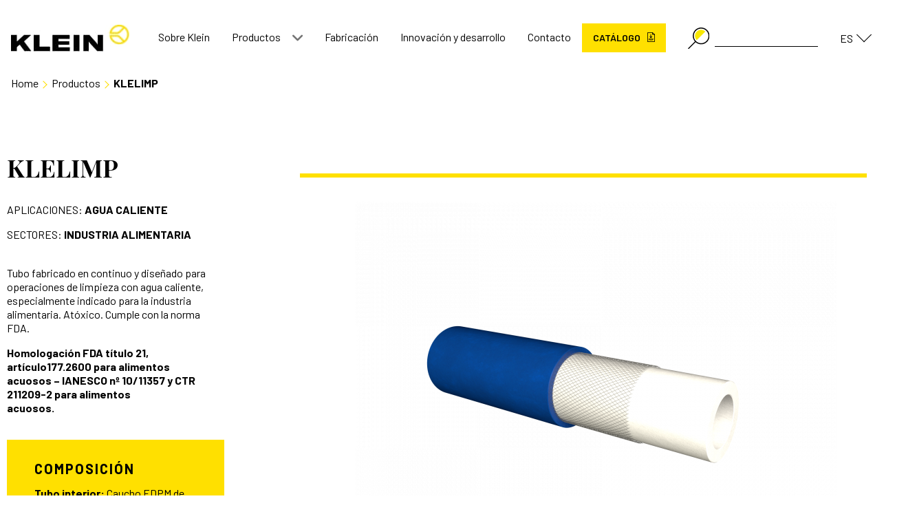

--- FILE ---
content_type: text/html; charset=UTF-8
request_url: https://kleinhoses.com/productos/klelimp/
body_size: 12192
content:
<!doctype html>
<html lang="es-ES">
<head>
<meta charset="UTF-8">
<meta name="viewport" content="width=device-width, initial-scale=1">
<link rel="profile" href="https://gmpg.org/xfn/11">
<meta name='robots' content='index, follow, max-image-preview:large, max-snippet:-1, max-video-preview:-1' />
<style>img:is([sizes="auto" i], [sizes^="auto," i]) { contain-intrinsic-size: 3000px 1500px }</style>
<link rel="alternate" hreflang="en" href="https://kleinhoses.com/en/products/klelimp/" />
<link rel="alternate" hreflang="es" href="https://kleinhoses.com/productos/klelimp/" />
<link rel="alternate" hreflang="fr" href="https://kleinhoses.com/fr/productos/klelimp/" />
<link rel="alternate" hreflang="de" href="https://kleinhoses.com/de/productos/klelimp/" />
<link rel="alternate" hreflang="x-default" href="https://kleinhoses.com/productos/klelimp/" />
<script id="cookieyes" type="text/javascript" src="https://cdn-cookieyes.com/client_data/93bab59db0de8b260277a971/script.js"></script>
<!-- This site is optimized with the Yoast SEO plugin v20.2.1 - https://yoast.com/wordpress/plugins/seo/ -->
<title>KLELIMP - Klein fabricación de mangueras de caucho</title>
<link rel="canonical" href="https://kleinhoses.com/productos/klelimp/" />
<meta property="og:locale" content="es_ES" />
<meta property="og:type" content="article" />
<meta property="og:title" content="KLELIMP - Klein fabricación de mangueras de caucho" />
<meta property="og:description" content="Tubo fabricado en continuo y diseñado para operaciones de limpieza con agua caliente, especialmente indicado para la industria alimentaria. Atóxico. Cumple con la norma FDA." />
<meta property="og:url" content="https://kleinhoses.com/productos/klelimp/" />
<meta property="og:site_name" content="Klein fabricación de mangueras de caucho" />
<meta property="article:modified_time" content="2023-06-06T09:47:29+00:00" />
<meta property="og:image" content="https://kleinhoses.com/wp-content/uploads/2022/06/KLELIMP0066.png" />
<meta property="og:image:width" content="2000" />
<meta property="og:image:height" content="1500" />
<meta property="og:image:type" content="image/png" />
<meta name="twitter:card" content="summary_large_image" />
<meta name="twitter:label1" content="Tiempo de lectura" />
<meta name="twitter:data1" content="1 minuto" />
<script type="application/ld+json" class="yoast-schema-graph">{"@context":"https://schema.org","@graph":[{"@type":"WebPage","@id":"https://kleinhoses.com/productos/klelimp/","url":"https://kleinhoses.com/productos/klelimp/","name":"KLELIMP - Klein fabricación de mangueras de caucho","isPartOf":{"@id":"https://kleinhoses.com/#website"},"primaryImageOfPage":{"@id":"https://kleinhoses.com/productos/klelimp/#primaryimage"},"image":{"@id":"https://kleinhoses.com/productos/klelimp/#primaryimage"},"thumbnailUrl":"https://kleinhoses.com/wp-content/uploads/2022/06/KLELIMP0066.png","datePublished":"2022-06-16T10:26:17+00:00","dateModified":"2023-06-06T09:47:29+00:00","breadcrumb":{"@id":"https://kleinhoses.com/productos/klelimp/#breadcrumb"},"inLanguage":"es","potentialAction":[{"@type":"ReadAction","target":["https://kleinhoses.com/productos/klelimp/"]}]},{"@type":"ImageObject","inLanguage":"es","@id":"https://kleinhoses.com/productos/klelimp/#primaryimage","url":"https://kleinhoses.com/wp-content/uploads/2022/06/KLELIMP0066.png","contentUrl":"https://kleinhoses.com/wp-content/uploads/2022/06/KLELIMP0066.png","width":2000,"height":1500},{"@type":"BreadcrumbList","@id":"https://kleinhoses.com/productos/klelimp/#breadcrumb","itemListElement":[{"@type":"ListItem","position":1,"name":"Home","item":"https://kleinhoses.com/"},{"@type":"ListItem","position":2,"name":"Productos","item":"https://kleinhoses.com/productos/"},{"@type":"ListItem","position":3,"name":"KLELIMP"}]},{"@type":"WebSite","@id":"https://kleinhoses.com/#website","url":"https://kleinhoses.com/","name":"Klein fabricación de mangueras de caucho","description":"KLEIN, S.A. tiene como actividad la fabricación de mangueras de caucho, con y sin refuerzo, de baja y media presión, con diámetros desde 4 mm. hasta 400 mm.","publisher":{"@id":"https://kleinhoses.com/#organization"},"potentialAction":[{"@type":"SearchAction","target":{"@type":"EntryPoint","urlTemplate":"https://kleinhoses.com/?s={search_term_string}"},"query-input":"required name=search_term_string"}],"inLanguage":"es"},{"@type":"Organization","@id":"https://kleinhoses.com/#organization","name":"Klein fabricación de mangueras de caucho","url":"https://kleinhoses.com/","logo":{"@type":"ImageObject","inLanguage":"es","@id":"https://kleinhoses.com/#/schema/logo/image/","url":"https://kleinhoses.com/wp-content/uploads/2022/05/logo_klein.jpg","contentUrl":"https://kleinhoses.com/wp-content/uploads/2022/05/logo_klein.jpg","width":172,"height":39,"caption":"Klein fabricación de mangueras de caucho"},"image":{"@id":"https://kleinhoses.com/#/schema/logo/image/"}}]}</script>
<!-- / Yoast SEO plugin. -->
<link rel="alternate" type="application/rss+xml" title="Klein fabricación de mangueras de caucho &raquo; Feed" href="https://kleinhoses.com/feed/" />
<link rel="alternate" type="application/rss+xml" title="Klein fabricación de mangueras de caucho &raquo; Feed de los comentarios" href="https://kleinhoses.com/comments/feed/" />
<script>
window._wpemojiSettings = {"baseUrl":"https:\/\/s.w.org\/images\/core\/emoji\/15.1.0\/72x72\/","ext":".png","svgUrl":"https:\/\/s.w.org\/images\/core\/emoji\/15.1.0\/svg\/","svgExt":".svg","source":{"concatemoji":"https:\/\/kleinhoses.com\/wp-includes\/js\/wp-emoji-release.min.js?ver=6.8.1"}};
/*! This file is auto-generated */
!function(i,n){var o,s,e;function c(e){try{var t={supportTests:e,timestamp:(new Date).valueOf()};sessionStorage.setItem(o,JSON.stringify(t))}catch(e){}}function p(e,t,n){e.clearRect(0,0,e.canvas.width,e.canvas.height),e.fillText(t,0,0);var t=new Uint32Array(e.getImageData(0,0,e.canvas.width,e.canvas.height).data),r=(e.clearRect(0,0,e.canvas.width,e.canvas.height),e.fillText(n,0,0),new Uint32Array(e.getImageData(0,0,e.canvas.width,e.canvas.height).data));return t.every(function(e,t){return e===r[t]})}function u(e,t,n){switch(t){case"flag":return n(e,"\ud83c\udff3\ufe0f\u200d\u26a7\ufe0f","\ud83c\udff3\ufe0f\u200b\u26a7\ufe0f")?!1:!n(e,"\ud83c\uddfa\ud83c\uddf3","\ud83c\uddfa\u200b\ud83c\uddf3")&&!n(e,"\ud83c\udff4\udb40\udc67\udb40\udc62\udb40\udc65\udb40\udc6e\udb40\udc67\udb40\udc7f","\ud83c\udff4\u200b\udb40\udc67\u200b\udb40\udc62\u200b\udb40\udc65\u200b\udb40\udc6e\u200b\udb40\udc67\u200b\udb40\udc7f");case"emoji":return!n(e,"\ud83d\udc26\u200d\ud83d\udd25","\ud83d\udc26\u200b\ud83d\udd25")}return!1}function f(e,t,n){var r="undefined"!=typeof WorkerGlobalScope&&self instanceof WorkerGlobalScope?new OffscreenCanvas(300,150):i.createElement("canvas"),a=r.getContext("2d",{willReadFrequently:!0}),o=(a.textBaseline="top",a.font="600 32px Arial",{});return e.forEach(function(e){o[e]=t(a,e,n)}),o}function t(e){var t=i.createElement("script");t.src=e,t.defer=!0,i.head.appendChild(t)}"undefined"!=typeof Promise&&(o="wpEmojiSettingsSupports",s=["flag","emoji"],n.supports={everything:!0,everythingExceptFlag:!0},e=new Promise(function(e){i.addEventListener("DOMContentLoaded",e,{once:!0})}),new Promise(function(t){var n=function(){try{var e=JSON.parse(sessionStorage.getItem(o));if("object"==typeof e&&"number"==typeof e.timestamp&&(new Date).valueOf()<e.timestamp+604800&&"object"==typeof e.supportTests)return e.supportTests}catch(e){}return null}();if(!n){if("undefined"!=typeof Worker&&"undefined"!=typeof OffscreenCanvas&&"undefined"!=typeof URL&&URL.createObjectURL&&"undefined"!=typeof Blob)try{var e="postMessage("+f.toString()+"("+[JSON.stringify(s),u.toString(),p.toString()].join(",")+"));",r=new Blob([e],{type:"text/javascript"}),a=new Worker(URL.createObjectURL(r),{name:"wpTestEmojiSupports"});return void(a.onmessage=function(e){c(n=e.data),a.terminate(),t(n)})}catch(e){}c(n=f(s,u,p))}t(n)}).then(function(e){for(var t in e)n.supports[t]=e[t],n.supports.everything=n.supports.everything&&n.supports[t],"flag"!==t&&(n.supports.everythingExceptFlag=n.supports.everythingExceptFlag&&n.supports[t]);n.supports.everythingExceptFlag=n.supports.everythingExceptFlag&&!n.supports.flag,n.DOMReady=!1,n.readyCallback=function(){n.DOMReady=!0}}).then(function(){return e}).then(function(){var e;n.supports.everything||(n.readyCallback(),(e=n.source||{}).concatemoji?t(e.concatemoji):e.wpemoji&&e.twemoji&&(t(e.twemoji),t(e.wpemoji)))}))}((window,document),window._wpemojiSettings);
</script>
<style id='wp-emoji-styles-inline-css'>
img.wp-smiley, img.emoji {
display: inline !important;
border: none !important;
box-shadow: none !important;
height: 1em !important;
width: 1em !important;
margin: 0 0.07em !important;
vertical-align: -0.1em !important;
background: none !important;
padding: 0 !important;
}
</style>
<link rel='stylesheet' id='wp-block-library-css' href='https://kleinhoses.com/wp-includes/css/dist/block-library/style.min.css?ver=6.8.1' media='all' />
<style id='classic-theme-styles-inline-css'>
/*! This file is auto-generated */
.wp-block-button__link{color:#fff;background-color:#32373c;border-radius:9999px;box-shadow:none;text-decoration:none;padding:calc(.667em + 2px) calc(1.333em + 2px);font-size:1.125em}.wp-block-file__button{background:#32373c;color:#fff;text-decoration:none}
</style>
<style id='global-styles-inline-css'>
:root{--wp--preset--aspect-ratio--square: 1;--wp--preset--aspect-ratio--4-3: 4/3;--wp--preset--aspect-ratio--3-4: 3/4;--wp--preset--aspect-ratio--3-2: 3/2;--wp--preset--aspect-ratio--2-3: 2/3;--wp--preset--aspect-ratio--16-9: 16/9;--wp--preset--aspect-ratio--9-16: 9/16;--wp--preset--color--black: #000000;--wp--preset--color--cyan-bluish-gray: #abb8c3;--wp--preset--color--white: #ffffff;--wp--preset--color--pale-pink: #f78da7;--wp--preset--color--vivid-red: #cf2e2e;--wp--preset--color--luminous-vivid-orange: #ff6900;--wp--preset--color--luminous-vivid-amber: #fcb900;--wp--preset--color--light-green-cyan: #7bdcb5;--wp--preset--color--vivid-green-cyan: #00d084;--wp--preset--color--pale-cyan-blue: #8ed1fc;--wp--preset--color--vivid-cyan-blue: #0693e3;--wp--preset--color--vivid-purple: #9b51e0;--wp--preset--gradient--vivid-cyan-blue-to-vivid-purple: linear-gradient(135deg,rgba(6,147,227,1) 0%,rgb(155,81,224) 100%);--wp--preset--gradient--light-green-cyan-to-vivid-green-cyan: linear-gradient(135deg,rgb(122,220,180) 0%,rgb(0,208,130) 100%);--wp--preset--gradient--luminous-vivid-amber-to-luminous-vivid-orange: linear-gradient(135deg,rgba(252,185,0,1) 0%,rgba(255,105,0,1) 100%);--wp--preset--gradient--luminous-vivid-orange-to-vivid-red: linear-gradient(135deg,rgba(255,105,0,1) 0%,rgb(207,46,46) 100%);--wp--preset--gradient--very-light-gray-to-cyan-bluish-gray: linear-gradient(135deg,rgb(238,238,238) 0%,rgb(169,184,195) 100%);--wp--preset--gradient--cool-to-warm-spectrum: linear-gradient(135deg,rgb(74,234,220) 0%,rgb(151,120,209) 20%,rgb(207,42,186) 40%,rgb(238,44,130) 60%,rgb(251,105,98) 80%,rgb(254,248,76) 100%);--wp--preset--gradient--blush-light-purple: linear-gradient(135deg,rgb(255,206,236) 0%,rgb(152,150,240) 100%);--wp--preset--gradient--blush-bordeaux: linear-gradient(135deg,rgb(254,205,165) 0%,rgb(254,45,45) 50%,rgb(107,0,62) 100%);--wp--preset--gradient--luminous-dusk: linear-gradient(135deg,rgb(255,203,112) 0%,rgb(199,81,192) 50%,rgb(65,88,208) 100%);--wp--preset--gradient--pale-ocean: linear-gradient(135deg,rgb(255,245,203) 0%,rgb(182,227,212) 50%,rgb(51,167,181) 100%);--wp--preset--gradient--electric-grass: linear-gradient(135deg,rgb(202,248,128) 0%,rgb(113,206,126) 100%);--wp--preset--gradient--midnight: linear-gradient(135deg,rgb(2,3,129) 0%,rgb(40,116,252) 100%);--wp--preset--font-size--small: 13px;--wp--preset--font-size--medium: 20px;--wp--preset--font-size--large: 36px;--wp--preset--font-size--x-large: 42px;--wp--preset--spacing--20: 0.44rem;--wp--preset--spacing--30: 0.67rem;--wp--preset--spacing--40: 1rem;--wp--preset--spacing--50: 1.5rem;--wp--preset--spacing--60: 2.25rem;--wp--preset--spacing--70: 3.38rem;--wp--preset--spacing--80: 5.06rem;--wp--preset--shadow--natural: 6px 6px 9px rgba(0, 0, 0, 0.2);--wp--preset--shadow--deep: 12px 12px 50px rgba(0, 0, 0, 0.4);--wp--preset--shadow--sharp: 6px 6px 0px rgba(0, 0, 0, 0.2);--wp--preset--shadow--outlined: 6px 6px 0px -3px rgba(255, 255, 255, 1), 6px 6px rgba(0, 0, 0, 1);--wp--preset--shadow--crisp: 6px 6px 0px rgba(0, 0, 0, 1);}:where(.is-layout-flex){gap: 0.5em;}:where(.is-layout-grid){gap: 0.5em;}body .is-layout-flex{display: flex;}.is-layout-flex{flex-wrap: wrap;align-items: center;}.is-layout-flex > :is(*, div){margin: 0;}body .is-layout-grid{display: grid;}.is-layout-grid > :is(*, div){margin: 0;}:where(.wp-block-columns.is-layout-flex){gap: 2em;}:where(.wp-block-columns.is-layout-grid){gap: 2em;}:where(.wp-block-post-template.is-layout-flex){gap: 1.25em;}:where(.wp-block-post-template.is-layout-grid){gap: 1.25em;}.has-black-color{color: var(--wp--preset--color--black) !important;}.has-cyan-bluish-gray-color{color: var(--wp--preset--color--cyan-bluish-gray) !important;}.has-white-color{color: var(--wp--preset--color--white) !important;}.has-pale-pink-color{color: var(--wp--preset--color--pale-pink) !important;}.has-vivid-red-color{color: var(--wp--preset--color--vivid-red) !important;}.has-luminous-vivid-orange-color{color: var(--wp--preset--color--luminous-vivid-orange) !important;}.has-luminous-vivid-amber-color{color: var(--wp--preset--color--luminous-vivid-amber) !important;}.has-light-green-cyan-color{color: var(--wp--preset--color--light-green-cyan) !important;}.has-vivid-green-cyan-color{color: var(--wp--preset--color--vivid-green-cyan) !important;}.has-pale-cyan-blue-color{color: var(--wp--preset--color--pale-cyan-blue) !important;}.has-vivid-cyan-blue-color{color: var(--wp--preset--color--vivid-cyan-blue) !important;}.has-vivid-purple-color{color: var(--wp--preset--color--vivid-purple) !important;}.has-black-background-color{background-color: var(--wp--preset--color--black) !important;}.has-cyan-bluish-gray-background-color{background-color: var(--wp--preset--color--cyan-bluish-gray) !important;}.has-white-background-color{background-color: var(--wp--preset--color--white) !important;}.has-pale-pink-background-color{background-color: var(--wp--preset--color--pale-pink) !important;}.has-vivid-red-background-color{background-color: var(--wp--preset--color--vivid-red) !important;}.has-luminous-vivid-orange-background-color{background-color: var(--wp--preset--color--luminous-vivid-orange) !important;}.has-luminous-vivid-amber-background-color{background-color: var(--wp--preset--color--luminous-vivid-amber) !important;}.has-light-green-cyan-background-color{background-color: var(--wp--preset--color--light-green-cyan) !important;}.has-vivid-green-cyan-background-color{background-color: var(--wp--preset--color--vivid-green-cyan) !important;}.has-pale-cyan-blue-background-color{background-color: var(--wp--preset--color--pale-cyan-blue) !important;}.has-vivid-cyan-blue-background-color{background-color: var(--wp--preset--color--vivid-cyan-blue) !important;}.has-vivid-purple-background-color{background-color: var(--wp--preset--color--vivid-purple) !important;}.has-black-border-color{border-color: var(--wp--preset--color--black) !important;}.has-cyan-bluish-gray-border-color{border-color: var(--wp--preset--color--cyan-bluish-gray) !important;}.has-white-border-color{border-color: var(--wp--preset--color--white) !important;}.has-pale-pink-border-color{border-color: var(--wp--preset--color--pale-pink) !important;}.has-vivid-red-border-color{border-color: var(--wp--preset--color--vivid-red) !important;}.has-luminous-vivid-orange-border-color{border-color: var(--wp--preset--color--luminous-vivid-orange) !important;}.has-luminous-vivid-amber-border-color{border-color: var(--wp--preset--color--luminous-vivid-amber) !important;}.has-light-green-cyan-border-color{border-color: var(--wp--preset--color--light-green-cyan) !important;}.has-vivid-green-cyan-border-color{border-color: var(--wp--preset--color--vivid-green-cyan) !important;}.has-pale-cyan-blue-border-color{border-color: var(--wp--preset--color--pale-cyan-blue) !important;}.has-vivid-cyan-blue-border-color{border-color: var(--wp--preset--color--vivid-cyan-blue) !important;}.has-vivid-purple-border-color{border-color: var(--wp--preset--color--vivid-purple) !important;}.has-vivid-cyan-blue-to-vivid-purple-gradient-background{background: var(--wp--preset--gradient--vivid-cyan-blue-to-vivid-purple) !important;}.has-light-green-cyan-to-vivid-green-cyan-gradient-background{background: var(--wp--preset--gradient--light-green-cyan-to-vivid-green-cyan) !important;}.has-luminous-vivid-amber-to-luminous-vivid-orange-gradient-background{background: var(--wp--preset--gradient--luminous-vivid-amber-to-luminous-vivid-orange) !important;}.has-luminous-vivid-orange-to-vivid-red-gradient-background{background: var(--wp--preset--gradient--luminous-vivid-orange-to-vivid-red) !important;}.has-very-light-gray-to-cyan-bluish-gray-gradient-background{background: var(--wp--preset--gradient--very-light-gray-to-cyan-bluish-gray) !important;}.has-cool-to-warm-spectrum-gradient-background{background: var(--wp--preset--gradient--cool-to-warm-spectrum) !important;}.has-blush-light-purple-gradient-background{background: var(--wp--preset--gradient--blush-light-purple) !important;}.has-blush-bordeaux-gradient-background{background: var(--wp--preset--gradient--blush-bordeaux) !important;}.has-luminous-dusk-gradient-background{background: var(--wp--preset--gradient--luminous-dusk) !important;}.has-pale-ocean-gradient-background{background: var(--wp--preset--gradient--pale-ocean) !important;}.has-electric-grass-gradient-background{background: var(--wp--preset--gradient--electric-grass) !important;}.has-midnight-gradient-background{background: var(--wp--preset--gradient--midnight) !important;}.has-small-font-size{font-size: var(--wp--preset--font-size--small) !important;}.has-medium-font-size{font-size: var(--wp--preset--font-size--medium) !important;}.has-large-font-size{font-size: var(--wp--preset--font-size--large) !important;}.has-x-large-font-size{font-size: var(--wp--preset--font-size--x-large) !important;}
:where(.wp-block-post-template.is-layout-flex){gap: 1.25em;}:where(.wp-block-post-template.is-layout-grid){gap: 1.25em;}
:where(.wp-block-columns.is-layout-flex){gap: 2em;}:where(.wp-block-columns.is-layout-grid){gap: 2em;}
:root :where(.wp-block-pullquote){font-size: 1.5em;line-height: 1.6;}
</style>
<link rel='stylesheet' id='contact-form-7-css' href='https://kleinhoses.com/wp-content/plugins/contact-form-7/includes/css/styles.css?ver=5.7.2' media='all' />
<link rel='stylesheet' id='wpml-legacy-dropdown-0-css' href='//kleinhoses.com/wp-content/plugins/sitepress-multilingual-cms/templates/language-switchers/legacy-dropdown/style.min.css?ver=1' media='all' />
<link rel='stylesheet' id='wp-veiss-theme-style-css' href='https://kleinhoses.com/wp-content/themes/veiss_theme_wp/css/veiss-styles.min.css?ver=1.0.0' media='all' />
<link rel='stylesheet' id='elementor-icons-css' href='https://kleinhoses.com/wp-content/plugins/elementor/assets/lib/eicons/css/elementor-icons.min.css?ver=5.20.0' media='all' />
<link rel='stylesheet' id='elementor-frontend-css' href='https://kleinhoses.com/wp-content/plugins/elementor/assets/css/frontend.min.css?ver=3.13.3' media='all' />
<link rel='stylesheet' id='swiper-css' href='https://kleinhoses.com/wp-content/plugins/elementor/assets/lib/swiper/css/swiper.min.css?ver=5.3.6' media='all' />
<link rel='stylesheet' id='elementor-post-47-css' href='https://kleinhoses.com/wp-content/uploads/elementor/css/post-47.css?ver=1685009335' media='all' />
<link rel='stylesheet' id='font-awesome-5-all-css' href='https://kleinhoses.com/wp-content/plugins/elementor/assets/lib/font-awesome/css/all.min.css?ver=3.13.3' media='all' />
<link rel='stylesheet' id='font-awesome-4-shim-css' href='https://kleinhoses.com/wp-content/plugins/elementor/assets/lib/font-awesome/css/v4-shims.min.css?ver=3.13.3' media='all' />
<link rel='stylesheet' id='elementor-post-1608-css' href='https://kleinhoses.com/wp-content/uploads/elementor/css/post-1608.css?ver=1685093270' media='all' />
<link rel='stylesheet' id='klein-theme-style-css' href='https://kleinhoses.com/wp-content/themes/klein-theme/css/klein-styles.min.css?ver=1.0.0' media='all' />
<link rel='stylesheet' id='google-fonts-1-css' href='https://fonts.googleapis.com/css?family=Roboto%3A100%2C100italic%2C200%2C200italic%2C300%2C300italic%2C400%2C400italic%2C500%2C500italic%2C600%2C600italic%2C700%2C700italic%2C800%2C800italic%2C900%2C900italic%7CRoboto+Slab%3A100%2C100italic%2C200%2C200italic%2C300%2C300italic%2C400%2C400italic%2C500%2C500italic%2C600%2C600italic%2C700%2C700italic%2C800%2C800italic%2C900%2C900italic&#038;display=auto&#038;ver=6.8.1' media='all' />
<link rel="preconnect" href="https://fonts.gstatic.com/" crossorigin><script src="https://kleinhoses.com/wp-includes/js/jquery/jquery.min.js?ver=3.7.1" id="jquery-core-js"></script>
<script src="https://kleinhoses.com/wp-includes/js/jquery/jquery-migrate.min.js?ver=3.4.1" id="jquery-migrate-js"></script>
<script id="wpml-cookie-js-extra">
var wpml_cookies = {"wp-wpml_current_language":{"value":"es","expires":1,"path":"\/"}};
var wpml_cookies = {"wp-wpml_current_language":{"value":"es","expires":1,"path":"\/"}};
</script>
<script src="https://kleinhoses.com/wp-content/plugins/sitepress-multilingual-cms/res/js/cookies/language-cookie.js?ver=4.5.14" id="wpml-cookie-js"></script>
<script src="//kleinhoses.com/wp-content/plugins/sitepress-multilingual-cms/templates/language-switchers/legacy-dropdown/script.min.js?ver=1" id="wpml-legacy-dropdown-0-js"></script>
<script src="https://kleinhoses.com/wp-content/plugins/elementor/assets/lib/font-awesome/js/v4-shims.min.js?ver=3.13.3" id="font-awesome-4-shim-js"></script>
<link rel="https://api.w.org/" href="https://kleinhoses.com/wp-json/" /><link rel="alternate" title="JSON" type="application/json" href="https://kleinhoses.com/wp-json/wp/v2/productos_cpt/1608" /><link rel="EditURI" type="application/rsd+xml" title="RSD" href="https://kleinhoses.com/xmlrpc.php?rsd" />
<meta name="generator" content="WordPress 6.8.1" />
<link rel='shortlink' href='https://kleinhoses.com/?p=1608' />
<link rel="alternate" title="oEmbed (JSON)" type="application/json+oembed" href="https://kleinhoses.com/wp-json/oembed/1.0/embed?url=https%3A%2F%2Fkleinhoses.com%2Fproductos%2Fklelimp%2F" />
<link rel="alternate" title="oEmbed (XML)" type="text/xml+oembed" href="https://kleinhoses.com/wp-json/oembed/1.0/embed?url=https%3A%2F%2Fkleinhoses.com%2Fproductos%2Fklelimp%2F&#038;format=xml" />
<meta name="generator" content="WPML ver:4.5.14 stt:1,4,3,2;" />
<!-- start Simple Custom CSS and JS -->
<!-- Añade código HTML en la cabecera o pie de página.
Por ejemplo, puedes usar el siguiente código para cargar la biblioteca jQuery desde la CDN de Google:
<script src="https://ajax.googleapis.com/ajax/libs/jquery/3.6.1/jquery.min.js"></script>
o el siguiente para cargar la biblioteca Bootstrap desde jsDelivr:
<link href="https://cdn.jsdelivr.net/npm/bootstrap@5.2.3/dist/css/bootstrap.min.css" rel="stylesheet" integrity="sha384-rbsA2VBKQhggwzxH7pPCaAqO46MgnOM80zW1RWuH61DGLwZJEdK2Kadq2F9CUG65" crossorigin="anonymous">
-- Fin del comentario --> 
<meta name="google-site-verification" content="1gC8y0r0weN1wZA8UT-xPnPTZH3rOGXJ2jMKrkWjZjU" />
<!-- end Simple Custom CSS and JS -->
<meta name="generator" content="Elementor 3.13.3; features: e_dom_optimization, e_optimized_assets_loading, a11y_improvements, additional_custom_breakpoints; settings: css_print_method-external, google_font-enabled, font_display-auto">
<link rel="icon" href="https://kleinhoses.com/wp-content/uploads/2022/05/klein.svg" sizes="32x32" />
<link rel="icon" href="https://kleinhoses.com/wp-content/uploads/2022/05/klein.svg" sizes="192x192" />
<link rel="apple-touch-icon" href="https://kleinhoses.com/wp-content/uploads/2022/05/klein.svg" />
<meta name="msapplication-TileImage" content="https://kleinhoses.com/wp-content/uploads/2022/05/klein.svg" />
<style id="wp-custom-css">
#menu-item-7642, #menu-item-7639, #menu-item-7636, #menu-item-7623 {
font-weight: 900;
background-color: rgb(255, 224, 0);
}
#menu-item-7642 a i, #menu-item-7639 a i, #menu-item-7636 a i, #menu-item-7623 a i {
margin-left: 10px;
}
#menu-item-7642 a, #menu-item-7639 a, #menu-item-7636 a, #menu-item-7623 a {
padding-bottom: 0;
padding-top: 10px;
font-size: 14px;
display: flex;
font-weight: 600;
}
.wpml-ls-sub-menu {
flex-flow: column;
}
.footer-links .footer-social ul {max-width:175px; text-align:right}
.footer-contact-content a, .link-modulo-contact a {font-weight:bold}
textarea {max-height:175px}
.form-check {font-size:11px}
.container-noticia .leer-mas {font-size:0.8rem}
.btn:visited {color: inherit }
.btn:visited:hover {color: white !important}
.site-header.fixed {
border-bottom: 1px solid;
}
.negrita {font-weight:bold}
.owl-carousel.owl-carousel-slider .slider-content .slider-column .slider-text .wp-block-buttons {text-align:left}
#moove_gdpr_cookie_info_bar .moove-gdpr-info-bar-container .moove-gdpr-info-bar-content button.mgbutton {color:#000}
@media (max-width: 600px) {
.imagen-producto {margin:0px !important}
}
.footer-links li {margin-bottom:0px}		</style>
</head>
<body class="wp-singular productos_cpt-template-default single single-productos_cpt postid-1608 wp-custom-logo wp-theme-veiss_theme_wp wp-child-theme-klein-theme no-sidebar elementor-default elementor-kit-47 elementor-page elementor-page-1608">
<div id="page" class="site">
<a class="skip-link screen-reader-text" href="#primary">Skip to content</a>
<header id="masthead" class="site-header">
<div class="container mx-auto">
<div class="site-branding ">
<a href="https://kleinhoses.com/" class="custom-logo-link" rel="home"><img width="172" height="39" src="https://kleinhoses.com/wp-content/uploads/2022/05/logo_klein.jpg" class="custom-logo" alt="Klein fabricación de mangueras de caucho" decoding="async" /></a>
</div><!-- .site-branding -->
<div class="header-right">
<nav id="site-navigation" class="main-navigation ">
<button class="menu-toggle icon icon-menu float-right" aria-controls="primary-menu" aria-expanded="false">
</button>
<div class="menu-menu-principal-container"><ul id="primary-menu" class="menu"><li id="menu-item-27" class="menu-item menu-item-type-post_type menu-item-object-page menu-item-27"><a href="https://kleinhoses.com/sobre-klein/">Sobre Klein</a></li>
<li id="menu-item-7342" class="menu-item menu-item-type-custom menu-item-object-custom menu-item-has-children menu-item-7342"><a href="#">Productos</a><a href="" class="show-submenu"><i class="icon-down-open"></i></a>
<ul class="sub-menu">
<li id="menu-item-2877" class="menu-item menu-item-type-post_type menu-item-object-page menu-item-2877"><a href="https://kleinhoses.com/aplicaciones/">Aplicaciones</a></li>
<li id="menu-item-2876" class="menu-item menu-item-type-post_type menu-item-object-page menu-item-2876"><a href="https://kleinhoses.com/sectores/">Sectores</a></li>
<li id="menu-item-3623" class="menu-item menu-item-type-custom menu-item-object-custom menu-item-3623"><a href="https://kleinhoses.com/fabricacion#medida">A medida</a></li>
</ul>
</li>
<li id="menu-item-893" class="menu-item menu-item-type-post_type menu-item-object-page menu-item-893"><a href="https://kleinhoses.com/fabricacion/">Fabricación</a></li>
<li id="menu-item-1339" class="menu-item menu-item-type-post_type menu-item-object-page menu-item-1339"><a href="https://kleinhoses.com/innovacion-y-desarrollo/">Innovación y desarrollo</a></li>
<li id="menu-item-696" class="menu-item menu-item-type-post_type menu-item-object-page menu-item-696"><a href="https://kleinhoses.com/contacto/">Contacto</a></li>
<li id="menu-item-7623" class="menu-item menu-item-type-custom menu-item-object-custom menu-item-7623"><a href="https://kleinhoses.com/catalogo/Catalogo-KLEIN-2023.pdf">CATÁLOGO <i class="icon icon-pdf"></i></a></li>
</ul></div>        
<!-- BUSCADOR -->
<form class="search-form" role="search" method="get" action="https://kleinhoses.com/">
<button type="submit" class="search-submit"  value="Buscar" ><img src="https://kleinhoses.com/wp-content/themes/klein-theme/images/search.svg" alt=""></button>
<input type="search" class="search-input"  value="" name="s" title="Buscar por:">
<input type="hidden" name="post_type" value="productos_cpt" />
</form>
<div
class="wpml-ls-statics-shortcode_actions wpml-ls wpml-ls-legacy-dropdown js-wpml-ls-legacy-dropdown">
<ul>
<li tabindex="0" class="wpml-ls-slot-shortcode_actions wpml-ls-item wpml-ls-item-es wpml-ls-current-language wpml-ls-item-legacy-dropdown">
<a href="#" class="js-wpml-ls-item-toggle wpml-ls-item-toggle">
<span class="wpml-ls-native">ES</span></a>
<ul class="wpml-ls-sub-menu">
<li class="wpml-ls-slot-shortcode_actions wpml-ls-item wpml-ls-item-en wpml-ls-first-item">
<a href="https://kleinhoses.com/en/products/klelimp/" class="wpml-ls-link">
<span class="wpml-ls-display">EN</span></a>
</li>
<li class="wpml-ls-slot-shortcode_actions wpml-ls-item wpml-ls-item-fr">
<a href="https://kleinhoses.com/fr/productos/klelimp/" class="wpml-ls-link">
<span class="wpml-ls-display">FR</span></a>
</li>
<li class="wpml-ls-slot-shortcode_actions wpml-ls-item wpml-ls-item-de wpml-ls-last-item">
<a href="https://kleinhoses.com/de/productos/klelimp/" class="wpml-ls-link">
<span class="wpml-ls-display">DE</span></a>
</li>
</ul>
</li>
</ul>
</div>
</nav><!-- #site-navigation -->
</div>
</div>
</header><!-- #masthead -->
<main id="primary" class="site-main">
<div class="container">
<p id="breadcrumbs"><span><span><a href="https://kleinhoses.com/">Home</a></span>  <span><a href="https://kleinhoses.com/productos/">Productos</a></span>  <span class="breadcrumb_last" aria-current="page"><strong>KLELIMP</strong></span></span></p>		</div>
<div data-elementor-type="wp-post" data-elementor-id="1608" class="elementor elementor-1608">
<section class="elementor-section elementor-top-section elementor-element elementor-element-c35fe6f elementor-section-boxed elementor-section-height-default elementor-section-height-default" data-id="c35fe6f" data-element_type="section">
<div class="elementor-container elementor-column-gap-default">
<div class="elementor-column elementor-col-100 elementor-top-column elementor-element elementor-element-b8e5c45" data-id="b8e5c45" data-element_type="column">
<div class="elementor-widget-wrap elementor-element-populated">
<div class="elementor-element elementor-element-bad63cf elementor-widget elementor-widget-spacer" data-id="bad63cf" data-element_type="widget" data-widget_type="spacer.default">
<div class="elementor-widget-container">
<div class="elementor-spacer">
<div class="elementor-spacer-inner"></div>
</div>
</div>
</div>
<section class="elementor-section elementor-inner-section elementor-element elementor-element-9770b7d elementor-section-boxed elementor-section-height-default elementor-section-height-default" data-id="9770b7d" data-element_type="section">
<div class="elementor-container elementor-column-gap-default">
<div class="elementor-column elementor-col-50 elementor-inner-column elementor-element elementor-element-19bacc6" data-id="19bacc6" data-element_type="column">
<div class="elementor-widget-wrap elementor-element-populated">
<div class="elementor-element elementor-element-f07a17f negrita elementor-widget elementor-widget-shortcode" data-id="f07a17f" data-element_type="widget" data-widget_type="shortcode.default">
<div class="elementor-widget-container">
<h1 class="titulo-producto">KLELIMP</h1>		<div class="elementor-shortcode"></div>
</div>
</div>
<div class="elementor-element elementor-element-b7c4bea elementor-widget elementor-widget-shortcode" data-id="b7c4bea" data-element_type="widget" data-widget_type="shortcode.default">
<div class="elementor-widget-container">
<div class="elementor-shortcode"><div class="producto-carac-tect"><p>Aplicaciones: <strong>Agua caliente</strong></p><p>Sectores: <strong>Industria alimentaria</strong></p></div></div>
</div>
</div>
<div class="elementor-element elementor-element-a63c42e elementor-widget elementor-widget-text-editor" data-id="a63c42e" data-element_type="widget" data-widget_type="text-editor.default">
<div class="elementor-widget-container">
<div class="page" title="Page 1"><div class="layoutArea"><div class="column"><p>Tubo fabricado en continuo y diseñado para operaciones de limpieza con agua caliente, especialmente indicado para la industria alimentaria. Atóxico. Cumple con la norma FDA.</p><p><b>Homologación FDA título 21, artículo177.2600 para alimentos<br />acuosos &#8211; IANESCO nº 10/11357 y CTR 211209-2 para alimentos<br />acuosos.</b></p></div></div></div>						</div>
</div>
<div class="elementor-element elementor-element-77abbf3 banner-amarillo elementor-widget elementor-widget-text-editor" data-id="77abbf3" data-element_type="widget" data-widget_type="text-editor.default">
<div class="elementor-widget-container">
<h2>Composición</h2><p><strong>Tubo interior:</strong> Caucho EDPM de color blanco</p><p><strong>Refuerzo:</strong> Sintético textil de alta tenacidad.</p><p><strong>Cubierta exterior:</strong> Caucho EDPM de color azul, blanco o rojo.</p><p><strong>Gama de temperatura:</strong> De -30° a 110° C.</p>						</div>
</div>
<div class="elementor-element elementor-element-6eb7a4a elementor-widget elementor-widget-text-editor" data-id="6eb7a4a" data-element_type="widget" data-widget_type="text-editor.default">
<div class="elementor-widget-container">
<p><a class="link-icono link-descarga" style="text-align: center;" title="Descargar" href="https://kleinhoses.com/wp-content/uploads/2022/07/Fichas-Producto-KLEIN-2022-17.pdf" target="_blank" rel="noopener">Descargar PDF<i class="icon icon-descarga "></i></a></p>						</div>
</div>
</div>
</div>
<div class="elementor-column elementor-col-50 elementor-inner-column elementor-element elementor-element-b26d507" data-id="b26d507" data-element_type="column">
<div class="elementor-widget-wrap elementor-element-populated">
<div class="elementor-element elementor-element-6d60da4 separador-amarillo elementor-widget-divider--view-line elementor-widget elementor-widget-divider" data-id="6d60da4" data-element_type="widget" data-widget_type="divider.default">
<div class="elementor-widget-container">
<div class="elementor-divider">
<span class="elementor-divider-separator">
</span>
</div>
</div>
</div>
<div class="elementor-element elementor-element-65f590b elementor-widget elementor-widget-shortcode" data-id="65f590b" data-element_type="widget" data-widget_type="shortcode.default">
<div class="elementor-widget-container">
<div class="elementor-shortcode"><img fetchpriority="high" decoding="async" width="700" height="525" src="https://kleinhoses.com/wp-content/uploads/2022/06/KLELIMP0066-700x525.png" class="imagen-producto wp-post-image" alt="" srcset="https://kleinhoses.com/wp-content/uploads/2022/06/KLELIMP0066-700x525.png 700w, https://kleinhoses.com/wp-content/uploads/2022/06/KLELIMP0066-300x225.png 300w, https://kleinhoses.com/wp-content/uploads/2022/06/KLELIMP0066-1024x768.png 1024w, https://kleinhoses.com/wp-content/uploads/2022/06/KLELIMP0066-768x576.png 768w, https://kleinhoses.com/wp-content/uploads/2022/06/KLELIMP0066-1536x1152.png 1536w, https://kleinhoses.com/wp-content/uploads/2022/06/KLELIMP0066.png 2000w" sizes="(max-width: 700px) 100vw, 700px" /></div>
</div>
</div>
<div class="elementor-element elementor-element-4e5d6af elementor-widget elementor-widget-text-editor" data-id="4e5d6af" data-element_type="widget" data-widget_type="text-editor.default">
<div class="elementor-widget-container">
<p>CARACTERÍSTICAS TÉCNICAS</p>						</div>
</div>
<div class="elementor-element elementor-element-1adc973 elementor-widget elementor-widget-image" data-id="1adc973" data-element_type="widget" data-widget_type="image.default">
<div class="elementor-widget-container">
<img decoding="async" width="776" height="265" src="https://kleinhoses.com/wp-content/uploads/2022/06/Captura-6.jpg" class="attachment-full size-full wp-image-1612" alt="" srcset="https://kleinhoses.com/wp-content/uploads/2022/06/Captura-6.jpg 776w, https://kleinhoses.com/wp-content/uploads/2022/06/Captura-6-300x102.jpg 300w, https://kleinhoses.com/wp-content/uploads/2022/06/Captura-6-768x262.jpg 768w, https://kleinhoses.com/wp-content/uploads/2022/06/Captura-6-700x239.jpg 700w" sizes="(max-width: 776px) 100vw, 776px" />															</div>
</div>
</div>
</div>
</div>
</section>
</div>
</div>
</div>
</section>
<section class="elementor-section elementor-top-section elementor-element elementor-element-068618e elementor-section-boxed elementor-section-height-default elementor-section-height-default" data-id="068618e" data-element_type="section">
<div class="elementor-container elementor-column-gap-default">
<div class="elementor-column elementor-col-100 elementor-top-column elementor-element elementor-element-39933f3" data-id="39933f3" data-element_type="column">
<div class="elementor-widget-wrap elementor-element-populated">
<div class="elementor-element elementor-element-68177cb separador-amarillo elementor-widget-divider--view-line elementor-widget elementor-widget-divider" data-id="68177cb" data-element_type="widget" data-widget_type="divider.default">
<div class="elementor-widget-container">
<div class="elementor-divider">
<span class="elementor-divider-separator">
</span>
</div>
</div>
</div>
<div class="elementor-element elementor-element-8184626 elementor-widget elementor-widget-text-editor" data-id="8184626" data-element_type="widget" data-widget_type="text-editor.default">
<div class="elementor-widget-container">
<a class="link-icono " title="Volver" href="javascript: history.go(-1)" rel="noopener"><i class="icon icon-volver"></i> Volver atrás</a>						</div>
</div>
</div>
</div>
</div>
</section>
</div>
</main><!-- #main -->

<footer id="footer" class="site-footer">
<!-- Banner Texto Izquierda + Foto Derecha -->
<section class="footer-contact">
<div class="container">
<div class="footer-contact-content">
<div class="laptop:w-1/2 laptop:pr-20">
<img src="https://kleinhoses.com/wp-content/themes/klein-theme/images/internacional2.png" alt="Klein en el mundo">
</div>
<div class="laptop:w-1/4 laptop:pr-20">
<p>Puedes escribirnos un mensaje a través de este formulario o mandándonos un email.</p>
<p class="link-contact"><a href="mailto:klein@kleinhoses.com"><img class="inline-block mr-2" src="https://kleinhoses.com/wp-content/themes/klein-theme/iconos/email.svg" alt="Email"/> klein@kleinhoses.com</a></p>
<p class=" mb-8">También puedes llamarnos al siguiente número de teléfono: </p>
<p class="link-contact"><a href="tel:+34921420400"><img class="inline-block mr-2" src="https://kleinhoses.com/wp-content/themes/klein-theme/iconos/telefono.svg" alt="Phone"/> +34 921 420 400</a></p>
</div>
<div class="laptop:w-1/4">
<div class="wpcf7 no-js" id="wpcf7-f44-o1" lang="es-ES" dir="ltr">
<div class="screen-reader-response"><p role="status" aria-live="polite" aria-atomic="true"></p> <ul></ul></div>
<form action="/productos/klelimp/#wpcf7-f44-o1" method="post" class="wpcf7-form init" aria-label="Formulario de contacto" novalidate="novalidate" data-status="init">
<div style="display: none;">
<input type="hidden" name="_wpcf7" value="44" />
<input type="hidden" name="_wpcf7_version" value="5.7.2" />
<input type="hidden" name="_wpcf7_locale" value="es_ES" />
<input type="hidden" name="_wpcf7_unit_tag" value="wpcf7-f44-o1" />
<input type="hidden" name="_wpcf7_container_post" value="0" />
<input type="hidden" name="_wpcf7_posted_data_hash" value="" />
</div>
<div class="mb-2">
<div>
<p><span class="wpcf7-form-control-wrap" data-name="nombre"><input size="40" class="wpcf7-form-control wpcf7-text wpcf7-validates-as-required" aria-required="true" aria-invalid="false" placeholder="Nombre y apellidos*" value="" type="text" name="nombre" /></span>
</p>
</div>
</div>
<div class="mb-2">
<p><span class="wpcf7-form-control-wrap" data-name="email"><input size="40" class="wpcf7-form-control wpcf7-text wpcf7-email wpcf7-validates-as-required wpcf7-validates-as-email" aria-required="true" aria-invalid="false" placeholder="Email*" value="" type="email" name="email" /></span>
</p>
</div>
<div class="mb-2">
<p><span class="wpcf7-form-control-wrap" data-name="mensaje"><textarea cols="40" rows="10" class="wpcf7-form-control wpcf7-textarea" aria-invalid="false" placeholder="Mensaje" name="mensaje"></textarea></span>
</p>
</div>
<div id="privacidad" class="form-check" data-modal="privacidad">
<p><span class="wpcf7-form-control-wrap" data-name="checkbox-28"><span class="wpcf7-form-control wpcf7-checkbox wpcf7-validates-as-required form-check-info" id="info"><span class="wpcf7-list-item first last"><input type="checkbox" name="checkbox-28[]" value="He leído y acepto el aviso legal y la política de privacidad" tabindex="" /><span class="wpcf7-list-item-label">He leído y acepto el aviso legal y la política de privacidad</span></span></span></span>
</p>
</div>
<div class="button-form">
<p><input class="wpcf7-form-control has-spinner wpcf7-submit" type="submit" value="Enviar" />
</p>
</div><div class="wpcf7-response-output" aria-hidden="true"></div></form></div>
</div>
</div>
</div>
</section>
<div class="footer-bottom">
<div class="container">
<a href="https://kleinhoses.com" class=""><img src="https://kleinhoses.com/wp-content/uploads/2022/05/logo_klein_negativo.png" alt = "Klein fabricación de mangueras de caucho" class="custom-logo-footer"></a>
<div class="footer-links">
<div class="laptop:w-1/4">
<section id="block-7" class="widget widget_block widget_text"><p>KLEIN, S.A.<br />Abedul, 96 P.I. Nicomedes García<br />40140 Valverde del Majano. Segovia. España<br />Tlf.: (+34) 921 420 400<br /><a href="mailto:klein@kleinhoses.com">klein@kleinhoses.com</a></p>
</section>					</div>
<div class="w-1/2 laptop:w-1/4">
<section id="block-11" class="widget widget_block"><ul class="wp-block-list">
<li><a href="https://kleinhoses.com/sobre-klein/">Sobre Klein</a></li>
<li><a href="https://kleinhoses.com/aplicaciones/">Productos</a></li>
<li><a href="https://kleinhoses.com/fabricacion/">Fabricación</a></li>
<li><a href="https://kleinhoses.com/innovacion-y-desarrollo/">Innovación y desarrollo</a></li>
<li><a href="https://kleinhoses.com/contacto/">Contacto</a></li>
</ul>
</section><section id="block-20" class="widget widget_block"></section><section id="block-18" class="widget widget_block"></section><section id="block-19" class="widget widget_block"></section>					</div>
<div class="w-1/2 laptop:w-1/4">
<section id="block-16" class="widget widget_block"><ul class="wp-block-list">
<li><a href="https://kleinhoses.com/politica-privacidad/" data-type="page" data-id="1318">Política de privacidad</a></li>
<li><a href="https://kleinhoses.com/aviso-legal/" data-type="page" data-id="694">Aviso Legal</a></li>
<li><a href="https://kleinhoses.com/politica-de-cookies/" data-type="page" data-id="694">Política de cookies</a></li>
<li><a href="https://compliance.materh.com/klein">Canal ético</a></li>
<li><a href="https://kleinhoses.com/wp-content/uploads/2025/07/Condiciones_Suministro_Proveedores_EN-9100_ED.01-Spanish-English-WEB.pdf">Condiciones de suministro EN-9100</a></li>
</ul>
</section><section id="block-25" class="widget widget_block"></section><section id="block-26" class="widget widget_block"></section><section id="block-27" class="widget widget_block"></section>					</div>
<div class="footer-social ">
<section id="block-10" class="widget widget_block"><ul class="wp-block-list">
<li><a target="_blank" href="https://www.linkedin.com/company/klein-hoses/" title="Síguenos en Linkedin"><i class="icon icon-linkedin"></i></a></li>
</ul>
</section>					</div>
</div><!-- #footer links-->
</div>
</div>
<a href="" class="footer-scroll-top -rotate-90"><i class="icon icon-flecha "></i></a>
</footer><!-- #footer -->
<!-- Modales -->
<!-- Esqueleto de la Modal. -->
<div id="veissModal" class="fixed hidden z-50 inset-0 bg-gray-900 bg-opacity-60 overflow-y-auto h-full w-full px-4" tabindex="-1" role="dialog" aria-labelledby="modalLabel" aria-hidden="true">
<div class="relative top-40 mx-auto shadow-lg rounded-md bg-white max-w-3xl rounded" role="document">
<div class="modal-content">
<div class="max-h-96 overflow-y-scroll p-8 ">
<div class="modal-header flex justify-between text-black text-2xl font-bold "></div>
<div class="modal-body "></div>
</div>
<div class="modal-footer px-4 py-2 border-t border-t-gray-500 flex justify-end items-center space-x-4"></div>
</div>
</div>
</div>
<!-- Textos de Política de Privacidad. -->
<div id="pol" class="hidden d-none">
<div class="header">
<p>Política de privacidad</p>
<i class="icon icon-cancel cursor-pointer"></i>
</div>
<div class="body">
<p>Con este documento, queremos informarle de cuáles son los motivos por los que recogemos sus datos personales, qué hacemos con ellos, cuáles son sus derechos y de qué forma puede ejercerlos, cumpliendo con la Ley Orgánica 15/1999 de 13 de diciembre, de Protección de Datos de Carácter Personal, y el Reglamento General de Protección de Datos de la Unión Europea.</p>
<h2>¿Quién es el responsable del tratamiento de sus datos?</h2>
<p>El responsable del tratamiento es <strong>Klein</strong></p>
<ul>
<li>Domicilio: Abedul, 96 P.I. Nicomedes García. Valverde del Majano 40140. Segovia (España)</li>
<li>NIF: A-40129652</li>
<li>Teléfono de contacto: <a href="tel:+34943039360">921 42 04 00</a></li>
<li>Correo Electrónico: <a href="mailto:klein@kleinhoses.com">klein@kleinhoses.com</a></li>
</ul>
<h2>¿Para qué usamos los datos?</h2>
<p>Recogemos y tratamos la información que nos facilita con el fin de responder a las cuestiones que nos plantea a través de nuestros formularios, y de hacerle llegar información relacionada con la actividad de nuestra empresa que consideremos sea de su interés.</p>
<h2>¿Por cuánto tiempo conservaremos sus datos?</h2>
<p>Conservaremos sus datos personales mientras usted no nos solicite su supresión.</p>
<h2>¿Cuál es la legitimación para el tratamiento de sus datos?</h2>
<p>La base legal para el tratamiento de estos datos está basada en su consentimiento, que puede retirar en cualquier momento.</p>
<h2>¿A quién se comunicarán tus datos?</h2>
<p><strong>Klein</strong> no vende, alquila ni pone a disposición de terceras personas los datos personales que usted proporcione, salvo obligación legal. </p>
<h2>¿Qué derechos tiene?</h2>
<p>Tiene derecho a acceder a sus datos personales, rectificar los datos inexactos o solicitar su supresión cuando los datos ya no sean necesarios.</p>
<p>Para ejercitar estos derechos deberá enviar un correo electrónico a <a href="mailto:klein@kleinhoses.com">klein@kleinhoses.com</a>, especificando cuál de estos derechos solicita sea satisfecho..</p>
<p>Más información sobre sus derechos en la Agencia de Protección de Datos.</p>
</div>
<div class="polnook">
No    </div>
<div class="polok">
He leído y acepto    </div>
</div></div><!-- #page -->
<script type="speculationrules">
{"prefetch":[{"source":"document","where":{"and":[{"href_matches":"\/*"},{"not":{"href_matches":["\/wp-*.php","\/wp-admin\/*","\/wp-content\/uploads\/*","\/wp-content\/*","\/wp-content\/plugins\/*","\/wp-content\/themes\/klein-theme\/*","\/wp-content\/themes\/veiss_theme_wp\/*","\/*\\?(.+)"]}},{"not":{"selector_matches":"a[rel~=\"nofollow\"]"}},{"not":{"selector_matches":".no-prefetch, .no-prefetch a"}}]},"eagerness":"conservative"}]}
</script>
<script src="https://kleinhoses.com/wp-content/plugins/contact-form-7/includes/swv/js/index.js?ver=5.7.2" id="swv-js"></script>
<script id="contact-form-7-js-extra">
var wpcf7 = {"api":{"root":"https:\/\/kleinhoses.com\/wp-json\/","namespace":"contact-form-7\/v1"}};
</script>
<script src="https://kleinhoses.com/wp-content/plugins/contact-form-7/includes/js/index.js?ver=5.7.2" id="contact-form-7-js"></script>
<script src="https://kleinhoses.com/wp-content/themes/veiss_theme_wp/js/veiss.min.js?ver=1.0.0" id="wp-veiss-theme-scripts-js"></script>
<script src="https://kleinhoses.com/wp-content/themes/klein-theme/js/klein.min.js?ver=1.0.0" id="klein-theme-scripts-js"></script>
<script src="https://kleinhoses.com/wp-content/plugins/elementor/assets/js/webpack.runtime.min.js?ver=3.13.3" id="elementor-webpack-runtime-js"></script>
<script src="https://kleinhoses.com/wp-content/plugins/elementor/assets/js/frontend-modules.min.js?ver=3.13.3" id="elementor-frontend-modules-js"></script>
<script src="https://kleinhoses.com/wp-content/plugins/elementor/assets/lib/waypoints/waypoints.min.js?ver=4.0.2" id="elementor-waypoints-js"></script>
<script src="https://kleinhoses.com/wp-includes/js/jquery/ui/core.min.js?ver=1.13.3" id="jquery-ui-core-js"></script>
<script id="elementor-frontend-js-before">
var elementorFrontendConfig = {"environmentMode":{"edit":false,"wpPreview":false,"isScriptDebug":false},"i18n":{"shareOnFacebook":"Compartir en Facebook","shareOnTwitter":"Compartir en Twitter","pinIt":"Pinear","download":"Descargar","downloadImage":"Descargar imagen","fullscreen":"Pantalla completa","zoom":"Zoom","share":"Compartir","playVideo":"Reproducir v\u00eddeo","previous":"Anterior","next":"Siguiente","close":"Cerrar"},"is_rtl":false,"breakpoints":{"xs":0,"sm":480,"md":768,"lg":1025,"xl":1440,"xxl":1600},"responsive":{"breakpoints":{"mobile":{"label":"M\u00f3vil vertical","value":767,"default_value":767,"direction":"max","is_enabled":true},"mobile_extra":{"label":"M\u00f3vil horizontal","value":880,"default_value":880,"direction":"max","is_enabled":false},"tablet":{"label":"Tableta vertical","value":1024,"default_value":1024,"direction":"max","is_enabled":true},"tablet_extra":{"label":"Tableta horizontal","value":1200,"default_value":1200,"direction":"max","is_enabled":false},"laptop":{"label":"Port\u00e1til","value":1366,"default_value":1366,"direction":"max","is_enabled":false},"widescreen":{"label":"Pantalla grande","value":2400,"default_value":2400,"direction":"min","is_enabled":false}}},"version":"3.13.3","is_static":false,"experimentalFeatures":{"e_dom_optimization":true,"e_optimized_assets_loading":true,"a11y_improvements":true,"additional_custom_breakpoints":true,"landing-pages":true},"urls":{"assets":"https:\/\/kleinhoses.com\/wp-content\/plugins\/elementor\/assets\/"},"swiperClass":"swiper-container","settings":{"page":[],"editorPreferences":[]},"kit":{"active_breakpoints":["viewport_mobile","viewport_tablet"],"global_image_lightbox":"yes","lightbox_enable_counter":"yes","lightbox_enable_fullscreen":"yes","lightbox_enable_zoom":"yes","lightbox_enable_share":"yes","lightbox_title_src":"title","lightbox_description_src":"description"},"post":{"id":1608,"title":"KLELIMP%20-%20Klein%20fabricaci%C3%B3n%20de%20mangueras%20de%20caucho","excerpt":"Tubo fabricado en continuo y dise\u00f1ado para operaciones de limpieza con agua caliente, especialmente indicado para la industria alimentaria. At\u00f3xico. Cumple con la norma FDA.","featuredImage":"https:\/\/kleinhoses.com\/wp-content\/uploads\/2022\/06\/KLELIMP0066-1024x768.png"}};
</script>
<script src="https://kleinhoses.com/wp-content/plugins/elementor/assets/js/frontend.min.js?ver=3.13.3" id="elementor-frontend-js"></script>
</body>
</html><!-- WP Fastest Cache file was created in 0.85668897628784 seconds, on 02-07-25 0:48:08 -->

--- FILE ---
content_type: text/css
request_url: https://kleinhoses.com/wp-content/uploads/elementor/css/post-1608.css?ver=1685093270
body_size: 328
content:
.elementor-1608 .elementor-element.elementor-element-bad63cf{--spacer-size:50px;}.elementor-1608 .elementor-element.elementor-element-19bacc6 > .elementor-element-populated{padding:0px 100px 0px 0px;}.elementor-1608 .elementor-element.elementor-element-6d60da4{--divider-border-style:solid;--divider-color:#000;--divider-border-width:1px;}.elementor-1608 .elementor-element.elementor-element-6d60da4 .elementor-divider-separator{width:100%;}.elementor-1608 .elementor-element.elementor-element-6d60da4 .elementor-divider{padding-top:15px;padding-bottom:15px;}.elementor-1608 .elementor-element.elementor-element-4e5d6af{text-align:center;font-weight:bold;letter-spacing:3.9px;}.elementor-1608 .elementor-element.elementor-element-4e5d6af > .elementor-widget-container{margin:0px 0px -18px 0px;}.elementor-1608 .elementor-element.elementor-element-39933f3 > .elementor-widget-wrap > .elementor-widget:not(.elementor-widget__width-auto):not(.elementor-widget__width-initial):not(:last-child):not(.elementor-absolute){margin-bottom:0px;}.elementor-1608 .elementor-element.elementor-element-68177cb{--divider-border-style:solid;--divider-color:#000;--divider-border-width:1px;}.elementor-1608 .elementor-element.elementor-element-68177cb .elementor-divider-separator{width:100%;}.elementor-1608 .elementor-element.elementor-element-68177cb .elementor-divider{padding-top:15px;padding-bottom:15px;}@media(max-width:767px){.elementor-1608 .elementor-element.elementor-element-19bacc6 > .elementor-element-populated{padding:0px 0px 0px 0px;}.elementor-1608 .elementor-element.elementor-element-6eb7a4a{text-align:center;}.elementor-1608 .elementor-element.elementor-element-6eb7a4a > .elementor-widget-container{padding:15px 15px 15px 15px;}.elementor-1608 .elementor-element.elementor-element-b26d507 > .elementor-element-populated{margin:0px 0px 0px 0px;--e-column-margin-right:0px;--e-column-margin-left:0px;padding:0px 0px 0px 0px;}.elementor-1608 .elementor-element.elementor-element-4e5d6af{text-align:center;}.elementor-1608 .elementor-element.elementor-element-4e5d6af > .elementor-widget-container{padding:15px 15px 15px 15px;}}@media(min-width:768px){.elementor-1608 .elementor-element.elementor-element-19bacc6{width:33%;}.elementor-1608 .elementor-element.elementor-element-b26d507{width:67%;}}@media(max-width:1024px) and (min-width:768px){.elementor-1608 .elementor-element.elementor-element-19bacc6{width:100%;}}

--- FILE ---
content_type: application/javascript
request_url: https://kleinhoses.com/wp-content/themes/klein-theme/js/klein.min.js?ver=1.0.0
body_size: 73979
content:
/**
 * Owl carousel
 * @version 2.3.4
 * @author Bartosz Wojciechowski
 * @author David Deutsch
 * @license The MIT License (MIT)
 * @todo Lazy Load Icon
 * @todo prevent animationend bubling
 * @todo itemsScaleUp
 * @todo Test Zepto
 * @todo stagePadding calculate wrong active classes
 */
!function(t,e,n,i){function r(e,n){this.settings=null,this.options=t.extend({},r.Defaults,n),this.$element=t(e),this._handlers={},this._plugins={},this._supress={},this._current=null,this._speed=null,this._coordinates=[],this._breakpoint=null,this._width=null,this._items=[],this._clones=[],this._mergers=[],this._widths=[],this._invalidated={},this._pipe=[],this._drag={time:null,target:null,pointer:null,stage:{start:null,current:null},direction:null},this._states={current:{},tags:{initializing:["busy"],animating:["busy"],dragging:["interacting"]}},t.each(["onResize","onThrottledResize"],t.proxy((function(e,n){this._handlers[n]=t.proxy(this[n],this)}),this)),t.each(r.Plugins,t.proxy((function(t,e){this._plugins[t.charAt(0).toLowerCase()+t.slice(1)]=new e(this)}),this)),t.each(r.Workers,t.proxy((function(e,n){this._pipe.push({filter:n.filter,run:t.proxy(n.run,this)})}),this)),this.setup(),this.initialize()}r.Defaults={items:3,loop:!1,center:!1,rewind:!1,checkVisibility:!0,mouseDrag:!0,touchDrag:!0,pullDrag:!0,freeDrag:!1,margin:0,stagePadding:0,merge:!1,mergeFit:!0,autoWidth:!1,startPosition:0,rtl:!1,smartSpeed:250,fluidSpeed:!1,dragEndSpeed:!1,responsive:{},responsiveRefreshRate:200,responsiveBaseElement:e,fallbackEasing:"swing",slideTransition:"",info:!1,nestedItemSelector:!1,itemElement:"div",stageElement:"div",refreshClass:"owl-refresh",loadedClass:"owl-loaded",loadingClass:"owl-loading",rtlClass:"owl-rtl",responsiveClass:"owl-responsive",dragClass:"owl-drag",itemClass:"owl-item",stageClass:"owl-stage",stageOuterClass:"owl-stage-outer",grabClass:"owl-grab"},r.Width={Default:"default",Inner:"inner",Outer:"outer"},r.Type={Event:"event",State:"state"},r.Plugins={},r.Workers=[{filter:["width","settings"],run:function(){this._width=this.$element.width()}},{filter:["width","items","settings"],run:function(t){t.current=this._items&&this._items[this.relative(this._current)]}},{filter:["items","settings"],run:function(){this.$stage.children(".cloned").remove()}},{filter:["width","items","settings"],run:function(t){var e=this.settings.margin||"",n=!this.settings.autoWidth,i=this.settings.rtl,r={width:"auto","margin-left":i?e:"","margin-right":i?"":e};!n&&this.$stage.children().css(r),t.css=r}},{filter:["width","items","settings"],run:function(t){var e=(this.width()/this.settings.items).toFixed(3)-this.settings.margin,n=null,i=this._items.length,r=!this.settings.autoWidth,o=[];for(t.items={merge:!1,width:e};i--;)n=this._mergers[i],n=this.settings.mergeFit&&Math.min(n,this.settings.items)||n,t.items.merge=n>1||t.items.merge,o[i]=r?e*n:this._items[i].width();this._widths=o}},{filter:["items","settings"],run:function(){var e=[],n=this._items,i=this.settings,r=Math.max(2*i.items,4),o=2*Math.ceil(n.length/2),a=i.loop&&n.length?i.rewind?r:Math.max(r,o):0,s="",c="";for(a/=2;a>0;)e.push(this.normalize(e.length/2,!0)),s+=n[e[e.length-1]][0].outerHTML,e.push(this.normalize(n.length-1-(e.length-1)/2,!0)),c=n[e[e.length-1]][0].outerHTML+c,a-=1;this._clones=e,t(s).addClass("cloned").appendTo(this.$stage),t(c).addClass("cloned").prependTo(this.$stage)}},{filter:["width","items","settings"],run:function(){for(var t=this.settings.rtl?1:-1,e=this._clones.length+this._items.length,n=-1,i=0,r=0,o=[];++n<e;)i=o[n-1]||0,r=this._widths[this.relative(n)]+this.settings.margin,o.push(i+r*t);this._coordinates=o}},{filter:["width","items","settings"],run:function(){var t=this.settings.stagePadding,e=this._coordinates,n={width:Math.ceil(Math.abs(e[e.length-1]))+2*t,"padding-left":t||"","padding-right":t||""};this.$stage.css(n)}},{filter:["width","items","settings"],run:function(t){var e=this._coordinates.length,n=!this.settings.autoWidth,i=this.$stage.children();if(n&&t.items.merge)for(;e--;)t.css.width=this._widths[this.relative(e)],i.eq(e).css(t.css);else n&&(t.css.width=t.items.width,i.css(t.css))}},{filter:["items"],run:function(){this._coordinates.length<1&&this.$stage.removeAttr("style")}},{filter:["width","items","settings"],run:function(t){t.current=t.current?this.$stage.children().index(t.current):0,t.current=Math.max(this.minimum(),Math.min(this.maximum(),t.current)),this.reset(t.current)}},{filter:["position"],run:function(){this.animate(this.coordinates(this._current))}},{filter:["width","position","items","settings"],run:function(){var t,e,n,i,r=this.settings.rtl?1:-1,o=2*this.settings.stagePadding,a=this.coordinates(this.current())+o,s=a+this.width()*r,c=[];for(n=0,i=this._coordinates.length;n<i;n++)t=this._coordinates[n-1]||0,e=Math.abs(this._coordinates[n])+o*r,(this.op(t,"<=",a)&&this.op(t,">",s)||this.op(e,"<",a)&&this.op(e,">",s))&&c.push(n);this.$stage.children(".active").removeClass("active"),this.$stage.children(":eq("+c.join("), :eq(")+")").addClass("active"),this.$stage.children(".center").removeClass("center"),this.settings.center&&this.$stage.children().eq(this.current()).addClass("center")}}],r.prototype.initializeStage=function(){this.$stage=this.$element.find("."+this.settings.stageClass),this.$stage.length||(this.$element.addClass(this.options.loadingClass),this.$stage=t("<"+this.settings.stageElement+">",{class:this.settings.stageClass}).wrap(t("<div/>",{class:this.settings.stageOuterClass})),this.$element.append(this.$stage.parent()))},r.prototype.initializeItems=function(){var e=this.$element.find(".owl-item");if(e.length)return this._items=e.get().map((function(e){return t(e)})),this._mergers=this._items.map((function(){return 1})),void this.refresh();this.replace(this.$element.children().not(this.$stage.parent())),this.isVisible()?this.refresh():this.invalidate("width"),this.$element.removeClass(this.options.loadingClass).addClass(this.options.loadedClass)},r.prototype.initialize=function(){var t,e,n;(this.enter("initializing"),this.trigger("initialize"),this.$element.toggleClass(this.settings.rtlClass,this.settings.rtl),this.settings.autoWidth&&!this.is("pre-loading"))&&(t=this.$element.find("img"),e=this.settings.nestedItemSelector?"."+this.settings.nestedItemSelector:i,n=this.$element.children(e).width(),t.length&&n<=0&&this.preloadAutoWidthImages(t));this.initializeStage(),this.initializeItems(),this.registerEventHandlers(),this.leave("initializing"),this.trigger("initialized")},r.prototype.isVisible=function(){return!this.settings.checkVisibility||this.$element.is(":visible")},r.prototype.setup=function(){var e=this.viewport(),n=this.options.responsive,i=-1,r=null;n?(t.each(n,(function(t){t<=e&&t>i&&(i=Number(t))})),"function"==typeof(r=t.extend({},this.options,n[i])).stagePadding&&(r.stagePadding=r.stagePadding()),delete r.responsive,r.responsiveClass&&this.$element.attr("class",this.$element.attr("class").replace(new RegExp("("+this.options.responsiveClass+"-)\\S+\\s","g"),"$1"+i))):r=t.extend({},this.options),this.trigger("change",{property:{name:"settings",value:r}}),this._breakpoint=i,this.settings=r,this.invalidate("settings"),this.trigger("changed",{property:{name:"settings",value:this.settings}})},r.prototype.optionsLogic=function(){this.settings.autoWidth&&(this.settings.stagePadding=!1,this.settings.merge=!1)},r.prototype.prepare=function(e){var n=this.trigger("prepare",{content:e});return n.data||(n.data=t("<"+this.settings.itemElement+"/>").addClass(this.options.itemClass).append(e)),this.trigger("prepared",{content:n.data}),n.data},r.prototype.update=function(){for(var e=0,n=this._pipe.length,i=t.proxy((function(t){return this[t]}),this._invalidated),r={};e<n;)(this._invalidated.all||t.grep(this._pipe[e].filter,i).length>0)&&this._pipe[e].run(r),e++;this._invalidated={},!this.is("valid")&&this.enter("valid")},r.prototype.width=function(t){switch(t=t||r.Width.Default){case r.Width.Inner:case r.Width.Outer:return this._width;default:return this._width-2*this.settings.stagePadding+this.settings.margin}},r.prototype.refresh=function(){this.enter("refreshing"),this.trigger("refresh"),this.setup(),this.optionsLogic(),this.$element.addClass(this.options.refreshClass),this.update(),this.$element.removeClass(this.options.refreshClass),this.leave("refreshing"),this.trigger("refreshed")},r.prototype.onThrottledResize=function(){e.clearTimeout(this.resizeTimer),this.resizeTimer=e.setTimeout(this._handlers.onResize,this.settings.responsiveRefreshRate)},r.prototype.onResize=function(){return!!this._items.length&&(this._width!==this.$element.width()&&(!!this.isVisible()&&(this.enter("resizing"),this.trigger("resize").isDefaultPrevented()?(this.leave("resizing"),!1):(this.invalidate("width"),this.refresh(),this.leave("resizing"),void this.trigger("resized")))))},r.prototype.registerEventHandlers=function(){t.support.transition&&this.$stage.on(t.support.transition.end+".owl.core",t.proxy(this.onTransitionEnd,this)),!1!==this.settings.responsive&&this.on(e,"resize",this._handlers.onThrottledResize),this.settings.mouseDrag&&(this.$element.addClass(this.options.dragClass),this.$stage.on("mousedown.owl.core",t.proxy(this.onDragStart,this)),this.$stage.on("dragstart.owl.core selectstart.owl.core",(function(){return!1}))),this.settings.touchDrag&&(this.$stage.on("touchstart.owl.core",t.proxy(this.onDragStart,this)),this.$stage.on("touchcancel.owl.core",t.proxy(this.onDragEnd,this)))},r.prototype.onDragStart=function(e){var i=null;3!==e.which&&(t.support.transform?i={x:(i=this.$stage.css("transform").replace(/.*\(|\)| /g,"").split(","))[16===i.length?12:4],y:i[16===i.length?13:5]}:(i=this.$stage.position(),i={x:this.settings.rtl?i.left+this.$stage.width()-this.width()+this.settings.margin:i.left,y:i.top}),this.is("animating")&&(t.support.transform?this.animate(i.x):this.$stage.stop(),this.invalidate("position")),this.$element.toggleClass(this.options.grabClass,"mousedown"===e.type),this.speed(0),this._drag.time=(new Date).getTime(),this._drag.target=t(e.target),this._drag.stage.start=i,this._drag.stage.current=i,this._drag.pointer=this.pointer(e),t(n).on("mouseup.owl.core touchend.owl.core",t.proxy(this.onDragEnd,this)),t(n).one("mousemove.owl.core touchmove.owl.core",t.proxy((function(e){var i=this.difference(this._drag.pointer,this.pointer(e));t(n).on("mousemove.owl.core touchmove.owl.core",t.proxy(this.onDragMove,this)),Math.abs(i.x)<Math.abs(i.y)&&this.is("valid")||(e.preventDefault(),this.enter("dragging"),this.trigger("drag"))}),this)))},r.prototype.onDragMove=function(t){var e=null,n=null,i=null,r=this.difference(this._drag.pointer,this.pointer(t)),o=this.difference(this._drag.stage.start,r);this.is("dragging")&&(t.preventDefault(),this.settings.loop?(e=this.coordinates(this.minimum()),n=this.coordinates(this.maximum()+1)-e,o.x=((o.x-e)%n+n)%n+e):(e=this.settings.rtl?this.coordinates(this.maximum()):this.coordinates(this.minimum()),n=this.settings.rtl?this.coordinates(this.minimum()):this.coordinates(this.maximum()),i=this.settings.pullDrag?-1*r.x/5:0,o.x=Math.max(Math.min(o.x,e+i),n+i)),this._drag.stage.current=o,this.animate(o.x))},r.prototype.onDragEnd=function(e){var i=this.difference(this._drag.pointer,this.pointer(e)),r=this._drag.stage.current,o=i.x>0^this.settings.rtl?"left":"right";t(n).off(".owl.core"),this.$element.removeClass(this.options.grabClass),(0!==i.x&&this.is("dragging")||!this.is("valid"))&&(this.speed(this.settings.dragEndSpeed||this.settings.smartSpeed),this.current(this.closest(r.x,0!==i.x?o:this._drag.direction)),this.invalidate("position"),this.update(),this._drag.direction=o,(Math.abs(i.x)>3||(new Date).getTime()-this._drag.time>300)&&this._drag.target.one("click.owl.core",(function(){return!1}))),this.is("dragging")&&(this.leave("dragging"),this.trigger("dragged"))},r.prototype.closest=function(e,n){var r=-1,o=this.width(),a=this.coordinates();return this.settings.freeDrag||t.each(a,t.proxy((function(t,s){return"left"===n&&e>s-30&&e<s+30?r=t:"right"===n&&e>s-o-30&&e<s-o+30?r=t+1:this.op(e,"<",s)&&this.op(e,">",a[t+1]!==i?a[t+1]:s-o)&&(r="left"===n?t+1:t),-1===r}),this)),this.settings.loop||(this.op(e,">",a[this.minimum()])?r=e=this.minimum():this.op(e,"<",a[this.maximum()])&&(r=e=this.maximum())),r},r.prototype.animate=function(e){var n=this.speed()>0;this.is("animating")&&this.onTransitionEnd(),n&&(this.enter("animating"),this.trigger("translate")),t.support.transform3d&&t.support.transition?this.$stage.css({transform:"translate3d("+e+"px,0px,0px)",transition:this.speed()/1e3+"s"+(this.settings.slideTransition?" "+this.settings.slideTransition:"")}):n?this.$stage.animate({left:e+"px"},this.speed(),this.settings.fallbackEasing,t.proxy(this.onTransitionEnd,this)):this.$stage.css({left:e+"px"})},r.prototype.is=function(t){return this._states.current[t]&&this._states.current[t]>0},r.prototype.current=function(t){if(t===i)return this._current;if(0===this._items.length)return i;if(t=this.normalize(t),this._current!==t){var e=this.trigger("change",{property:{name:"position",value:t}});e.data!==i&&(t=this.normalize(e.data)),this._current=t,this.invalidate("position"),this.trigger("changed",{property:{name:"position",value:this._current}})}return this._current},r.prototype.invalidate=function(e){return"string"===t.type(e)&&(this._invalidated[e]=!0,this.is("valid")&&this.leave("valid")),t.map(this._invalidated,(function(t,e){return e}))},r.prototype.reset=function(t){(t=this.normalize(t))!==i&&(this._speed=0,this._current=t,this.suppress(["translate","translated"]),this.animate(this.coordinates(t)),this.release(["translate","translated"]))},r.prototype.normalize=function(t,e){var n=this._items.length,r=e?0:this._clones.length;return!this.isNumeric(t)||n<1?t=i:(t<0||t>=n+r)&&(t=((t-r/2)%n+n)%n+r/2),t},r.prototype.relative=function(t){return t-=this._clones.length/2,this.normalize(t,!0)},r.prototype.maximum=function(t){var e,n,i,r=this.settings,o=this._coordinates.length;if(r.loop)o=this._clones.length/2+this._items.length-1;else if(r.autoWidth||r.merge){if(e=this._items.length)for(n=this._items[--e].width(),i=this.$element.width();e--&&!((n+=this._items[e].width()+this.settings.margin)>i););o=e+1}else o=r.center?this._items.length-1:this._items.length-r.items;return t&&(o-=this._clones.length/2),Math.max(o,0)},r.prototype.minimum=function(t){return t?0:this._clones.length/2},r.prototype.items=function(t){return t===i?this._items.slice():(t=this.normalize(t,!0),this._items[t])},r.prototype.mergers=function(t){return t===i?this._mergers.slice():(t=this.normalize(t,!0),this._mergers[t])},r.prototype.clones=function(e){var n=this._clones.length/2,r=n+this._items.length,o=function(t){return t%2==0?r+t/2:n-(t+1)/2};return e===i?t.map(this._clones,(function(t,e){return o(e)})):t.map(this._clones,(function(t,n){return t===e?o(n):null}))},r.prototype.speed=function(t){return t!==i&&(this._speed=t),this._speed},r.prototype.coordinates=function(e){var n,r=1,o=e-1;return e===i?t.map(this._coordinates,t.proxy((function(t,e){return this.coordinates(e)}),this)):(this.settings.center?(this.settings.rtl&&(r=-1,o=e+1),n=this._coordinates[e],n+=(this.width()-n+(this._coordinates[o]||0))/2*r):n=this._coordinates[o]||0,n=Math.ceil(n))},r.prototype.duration=function(t,e,n){return 0===n?0:Math.min(Math.max(Math.abs(e-t),1),6)*Math.abs(n||this.settings.smartSpeed)},r.prototype.to=function(t,e){var n=this.current(),i=null,r=t-this.relative(n),o=(r>0)-(r<0),a=this._items.length,s=this.minimum(),c=this.maximum();this.settings.loop?(!this.settings.rewind&&Math.abs(r)>a/2&&(r+=-1*o*a),(i=(((t=n+r)-s)%a+a)%a+s)!==t&&i-r<=c&&i-r>0&&(n=i-r,t=i,this.reset(n))):t=this.settings.rewind?(t%(c+=1)+c)%c:Math.max(s,Math.min(c,t)),this.speed(this.duration(n,t,e)),this.current(t),this.isVisible()&&this.update()},r.prototype.next=function(t){t=t||!1,this.to(this.relative(this.current())+1,t)},r.prototype.prev=function(t){t=t||!1,this.to(this.relative(this.current())-1,t)},r.prototype.onTransitionEnd=function(t){if(t!==i&&(t.stopPropagation(),(t.target||t.srcElement||t.originalTarget)!==this.$stage.get(0)))return!1;this.leave("animating"),this.trigger("translated")},r.prototype.viewport=function(){var i;return this.options.responsiveBaseElement!==e?i=t(this.options.responsiveBaseElement).width():e.innerWidth?i=e.innerWidth:n.documentElement&&n.documentElement.clientWidth?i=n.documentElement.clientWidth:console.warn("Can not detect viewport width."),i},r.prototype.replace=function(e){this.$stage.empty(),this._items=[],e&&(e=e instanceof jQuery?e:t(e)),this.settings.nestedItemSelector&&(e=e.find("."+this.settings.nestedItemSelector)),e.filter((function(){return 1===this.nodeType})).each(t.proxy((function(t,e){e=this.prepare(e),this.$stage.append(e),this._items.push(e),this._mergers.push(1*e.find("[data-merge]").addBack("[data-merge]").attr("data-merge")||1)}),this)),this.reset(this.isNumeric(this.settings.startPosition)?this.settings.startPosition:0),this.invalidate("items")},r.prototype.add=function(e,n){var r=this.relative(this._current);n=n===i?this._items.length:this.normalize(n,!0),e=e instanceof jQuery?e:t(e),this.trigger("add",{content:e,position:n}),e=this.prepare(e),0===this._items.length||n===this._items.length?(0===this._items.length&&this.$stage.append(e),0!==this._items.length&&this._items[n-1].after(e),this._items.push(e),this._mergers.push(1*e.find("[data-merge]").addBack("[data-merge]").attr("data-merge")||1)):(this._items[n].before(e),this._items.splice(n,0,e),this._mergers.splice(n,0,1*e.find("[data-merge]").addBack("[data-merge]").attr("data-merge")||1)),this._items[r]&&this.reset(this._items[r].index()),this.invalidate("items"),this.trigger("added",{content:e,position:n})},r.prototype.remove=function(t){(t=this.normalize(t,!0))!==i&&(this.trigger("remove",{content:this._items[t],position:t}),this._items[t].remove(),this._items.splice(t,1),this._mergers.splice(t,1),this.invalidate("items"),this.trigger("removed",{content:null,position:t}))},r.prototype.preloadAutoWidthImages=function(e){e.each(t.proxy((function(e,n){this.enter("pre-loading"),n=t(n),t(new Image).one("load",t.proxy((function(t){n.attr("src",t.target.src),n.css("opacity",1),this.leave("pre-loading"),!this.is("pre-loading")&&!this.is("initializing")&&this.refresh()}),this)).attr("src",n.attr("src")||n.attr("data-src")||n.attr("data-src-retina"))}),this))},r.prototype.destroy=function(){for(var i in this.$element.off(".owl.core"),this.$stage.off(".owl.core"),t(n).off(".owl.core"),!1!==this.settings.responsive&&(e.clearTimeout(this.resizeTimer),this.off(e,"resize",this._handlers.onThrottledResize)),this._plugins)this._plugins[i].destroy();this.$stage.children(".cloned").remove(),this.$stage.unwrap(),this.$stage.children().contents().unwrap(),this.$stage.children().unwrap(),this.$stage.remove(),this.$element.removeClass(this.options.refreshClass).removeClass(this.options.loadingClass).removeClass(this.options.loadedClass).removeClass(this.options.rtlClass).removeClass(this.options.dragClass).removeClass(this.options.grabClass).attr("class",this.$element.attr("class").replace(new RegExp(this.options.responsiveClass+"-\\S+\\s","g"),"")).removeData("owl.carousel")},r.prototype.op=function(t,e,n){var i=this.settings.rtl;switch(e){case"<":return i?t>n:t<n;case">":return i?t<n:t>n;case">=":return i?t<=n:t>=n;case"<=":return i?t>=n:t<=n}},r.prototype.on=function(t,e,n,i){t.addEventListener?t.addEventListener(e,n,i):t.attachEvent&&t.attachEvent("on"+e,n)},r.prototype.off=function(t,e,n,i){t.removeEventListener?t.removeEventListener(e,n,i):t.detachEvent&&t.detachEvent("on"+e,n)},r.prototype.trigger=function(e,n,i,o,a){var s={item:{count:this._items.length,index:this.current()}},c=t.camelCase(t.grep(["on",e,i],(function(t){return t})).join("-").toLowerCase()),u=t.Event([e,"owl",i||"carousel"].join(".").toLowerCase(),t.extend({relatedTarget:this},s,n));return this._supress[e]||(t.each(this._plugins,(function(t,e){e.onTrigger&&e.onTrigger(u)})),this.register({type:r.Type.Event,name:e}),this.$element.trigger(u),this.settings&&"function"==typeof this.settings[c]&&this.settings[c].call(this,u)),u},r.prototype.enter=function(e){t.each([e].concat(this._states.tags[e]||[]),t.proxy((function(t,e){this._states.current[e]===i&&(this._states.current[e]=0),this._states.current[e]++}),this))},r.prototype.leave=function(e){t.each([e].concat(this._states.tags[e]||[]),t.proxy((function(t,e){this._states.current[e]--}),this))},r.prototype.register=function(e){if(e.type===r.Type.Event){if(t.event.special[e.name]||(t.event.special[e.name]={}),!t.event.special[e.name].owl){var n=t.event.special[e.name]._default;t.event.special[e.name]._default=function(t){return!n||!n.apply||t.namespace&&-1!==t.namespace.indexOf("owl")?t.namespace&&t.namespace.indexOf("owl")>-1:n.apply(this,arguments)},t.event.special[e.name].owl=!0}}else e.type===r.Type.State&&(this._states.tags[e.name]?this._states.tags[e.name]=this._states.tags[e.name].concat(e.tags):this._states.tags[e.name]=e.tags,this._states.tags[e.name]=t.grep(this._states.tags[e.name],t.proxy((function(n,i){return t.inArray(n,this._states.tags[e.name])===i}),this)))},r.prototype.suppress=function(e){t.each(e,t.proxy((function(t,e){this._supress[e]=!0}),this))},r.prototype.release=function(e){t.each(e,t.proxy((function(t,e){delete this._supress[e]}),this))},r.prototype.pointer=function(t){var n={x:null,y:null};return(t=(t=t.originalEvent||t||e.event).touches&&t.touches.length?t.touches[0]:t.changedTouches&&t.changedTouches.length?t.changedTouches[0]:t).pageX?(n.x=t.pageX,n.y=t.pageY):(n.x=t.clientX,n.y=t.clientY),n},r.prototype.isNumeric=function(t){return!isNaN(parseFloat(t))},r.prototype.difference=function(t,e){return{x:t.x-e.x,y:t.y-e.y}},t.fn.owlCarousel=function(e){var n=Array.prototype.slice.call(arguments,1);return this.each((function(){var i=t(this),o=i.data("owl.carousel");o||(o=new r(this,"object"==typeof e&&e),i.data("owl.carousel",o),t.each(["next","prev","to","destroy","refresh","replace","add","remove"],(function(e,n){o.register({type:r.Type.Event,name:n}),o.$element.on(n+".owl.carousel.core",t.proxy((function(t){t.namespace&&t.relatedTarget!==this&&(this.suppress([n]),o[n].apply(this,[].slice.call(arguments,1)),this.release([n]))}),o))}))),"string"==typeof e&&"_"!==e.charAt(0)&&o[e].apply(o,n)}))},t.fn.owlCarousel.Constructor=r}(window.Zepto||window.jQuery,window,document),function(t,e,n,i){var r=function(e){this._core=e,this._interval=null,this._visible=null,this._handlers={"initialized.owl.carousel":t.proxy((function(t){t.namespace&&this._core.settings.autoRefresh&&this.watch()}),this)},this._core.options=t.extend({},r.Defaults,this._core.options),this._core.$element.on(this._handlers)};r.Defaults={autoRefresh:!0,autoRefreshInterval:500},r.prototype.watch=function(){this._interval||(this._visible=this._core.isVisible(),this._interval=e.setInterval(t.proxy(this.refresh,this),this._core.settings.autoRefreshInterval))},r.prototype.refresh=function(){this._core.isVisible()!==this._visible&&(this._visible=!this._visible,this._core.$element.toggleClass("owl-hidden",!this._visible),this._visible&&this._core.invalidate("width")&&this._core.refresh())},r.prototype.destroy=function(){var t,n;for(t in e.clearInterval(this._interval),this._handlers)this._core.$element.off(t,this._handlers[t]);for(n in Object.getOwnPropertyNames(this))"function"!=typeof this[n]&&(this[n]=null)},t.fn.owlCarousel.Constructor.Plugins.AutoRefresh=r}(window.Zepto||window.jQuery,window,document),function(t,e,n,i){var r=function(e){this._core=e,this._loaded=[],this._handlers={"initialized.owl.carousel change.owl.carousel resized.owl.carousel":t.proxy((function(e){if(e.namespace&&this._core.settings&&this._core.settings.lazyLoad&&(e.property&&"position"==e.property.name||"initialized"==e.type)){var n=this._core.settings,i=n.center&&Math.ceil(n.items/2)||n.items,r=n.center&&-1*i||0,o=(e.property&&undefined!==e.property.value?e.property.value:this._core.current())+r,a=this._core.clones().length,s=t.proxy((function(t,e){this.load(e)}),this);for(n.lazyLoadEager>0&&(i+=n.lazyLoadEager,n.loop&&(o-=n.lazyLoadEager,i++));r++<i;)this.load(a/2+this._core.relative(o)),a&&t.each(this._core.clones(this._core.relative(o)),s),o++}}),this)},this._core.options=t.extend({},r.Defaults,this._core.options),this._core.$element.on(this._handlers)};r.Defaults={lazyLoad:!1,lazyLoadEager:0},r.prototype.load=function(n){var i=this._core.$stage.children().eq(n),r=i&&i.find(".owl-lazy");!r||t.inArray(i.get(0),this._loaded)>-1||(r.each(t.proxy((function(n,i){var r,o=t(i),a=e.devicePixelRatio>1&&o.attr("data-src-retina")||o.attr("data-src")||o.attr("data-srcset");this._core.trigger("load",{element:o,url:a},"lazy"),o.is("img")?o.one("load.owl.lazy",t.proxy((function(){o.css("opacity",1),this._core.trigger("loaded",{element:o,url:a},"lazy")}),this)).attr("src",a):o.is("source")?o.one("load.owl.lazy",t.proxy((function(){this._core.trigger("loaded",{element:o,url:a},"lazy")}),this)).attr("srcset",a):((r=new Image).onload=t.proxy((function(){o.css({"background-image":'url("'+a+'")',opacity:"1"}),this._core.trigger("loaded",{element:o,url:a},"lazy")}),this),r.src=a)}),this)),this._loaded.push(i.get(0)))},r.prototype.destroy=function(){var t,e;for(t in this.handlers)this._core.$element.off(t,this.handlers[t]);for(e in Object.getOwnPropertyNames(this))"function"!=typeof this[e]&&(this[e]=null)},t.fn.owlCarousel.Constructor.Plugins.Lazy=r}(window.Zepto||window.jQuery,window,document),function(t,e,n,i){var r=function(n){this._core=n,this._previousHeight=null,this._handlers={"initialized.owl.carousel refreshed.owl.carousel":t.proxy((function(t){t.namespace&&this._core.settings.autoHeight&&this.update()}),this),"changed.owl.carousel":t.proxy((function(t){t.namespace&&this._core.settings.autoHeight&&"position"===t.property.name&&this.update()}),this),"loaded.owl.lazy":t.proxy((function(t){t.namespace&&this._core.settings.autoHeight&&t.element.closest("."+this._core.settings.itemClass).index()===this._core.current()&&this.update()}),this)},this._core.options=t.extend({},r.Defaults,this._core.options),this._core.$element.on(this._handlers),this._intervalId=null;var i=this;t(e).on("load",(function(){i._core.settings.autoHeight&&i.update()})),t(e).resize((function(){i._core.settings.autoHeight&&(null!=i._intervalId&&clearTimeout(i._intervalId),i._intervalId=setTimeout((function(){i.update()}),250))}))};r.Defaults={autoHeight:!1,autoHeightClass:"owl-height"},r.prototype.update=function(){var e=this._core._current,n=e+this._core.settings.items,i=this._core.settings.lazyLoad,r=this._core.$stage.children().toArray().slice(e,n),o=[],a=0;t.each(r,(function(e,n){o.push(t(n).height())})),(a=Math.max.apply(null,o))<=1&&i&&this._previousHeight&&(a=this._previousHeight),this._previousHeight=a,this._core.$stage.parent().height(a).addClass(this._core.settings.autoHeightClass)},r.prototype.destroy=function(){var t,e;for(t in this._handlers)this._core.$element.off(t,this._handlers[t]);for(e in Object.getOwnPropertyNames(this))"function"!=typeof this[e]&&(this[e]=null)},t.fn.owlCarousel.Constructor.Plugins.AutoHeight=r}(window.Zepto||window.jQuery,window,document),function(t,e,n,i){var r=function(e){this._core=e,this._videos={},this._playing=null,this._handlers={"initialized.owl.carousel":t.proxy((function(t){t.namespace&&this._core.register({type:"state",name:"playing",tags:["interacting"]})}),this),"resize.owl.carousel":t.proxy((function(t){t.namespace&&this._core.settings.video&&this.isInFullScreen()&&t.preventDefault()}),this),"refreshed.owl.carousel":t.proxy((function(t){t.namespace&&this._core.is("resizing")&&this._core.$stage.find(".cloned .owl-video-frame").remove()}),this),"changed.owl.carousel":t.proxy((function(t){t.namespace&&"position"===t.property.name&&this._playing&&this.stop()}),this),"prepared.owl.carousel":t.proxy((function(e){if(e.namespace){var n=t(e.content).find(".owl-video");n.length&&(n.css("display","none"),this.fetch(n,t(e.content)))}}),this)},this._core.options=t.extend({},r.Defaults,this._core.options),this._core.$element.on(this._handlers),this._core.$element.on("click.owl.video",".owl-video-play-icon",t.proxy((function(t){this.play(t)}),this))};r.Defaults={video:!1,videoHeight:!1,videoWidth:!1},r.prototype.fetch=function(t,e){var n=t.attr("data-vimeo-id")?"vimeo":t.attr("data-vzaar-id")?"vzaar":"youtube",i=t.attr("data-vimeo-id")||t.attr("data-youtube-id")||t.attr("data-vzaar-id"),r=t.attr("data-width")||this._core.settings.videoWidth,o=t.attr("data-height")||this._core.settings.videoHeight,a=t.attr("href");if(!a)throw new Error("Missing video URL.");if((i=a.match(/(http:|https:|)\/\/(player.|www.|app.)?(vimeo\.com|youtu(be\.com|\.be|be\.googleapis\.com|be\-nocookie\.com)|vzaar\.com)\/(video\/|videos\/|embed\/|channels\/.+\/|groups\/.+\/|watch\?v=|v\/)?([A-Za-z0-9._%-]*)(\&\S+)?/))[3].indexOf("youtu")>-1)n="youtube";else if(i[3].indexOf("vimeo")>-1)n="vimeo";else{if(!(i[3].indexOf("vzaar")>-1))throw new Error("Video URL not supported.");n="vzaar"}i=i[6],this._videos[a]={type:n,id:i,width:r,height:o},e.attr("data-video",a),this.thumbnail(t,this._videos[a])},r.prototype.thumbnail=function(e,n){var i,r,o=n.width&&n.height?"width:"+n.width+"px;height:"+n.height+"px;":"",a=e.find("img"),s="src",c="",u=this._core.settings,l=function(n){'<div class="owl-video-play-icon"></div>',i=u.lazyLoad?t("<div/>",{class:"owl-video-tn "+c,srcType:n}):t("<div/>",{class:"owl-video-tn",style:"opacity:1;background-image:url("+n+")"}),e.after(i),e.after('<div class="owl-video-play-icon"></div>')};if(e.wrap(t("<div/>",{class:"owl-video-wrapper",style:o})),this._core.settings.lazyLoad&&(s="data-src",c="owl-lazy"),a.length)return l(a.attr(s)),a.remove(),!1;"youtube"===n.type?(r="//img.youtube.com/vi/"+n.id+"/hqdefault.jpg",l(r)):"vimeo"===n.type?t.ajax({type:"GET",url:"//vimeo.com/api/v2/video/"+n.id+".json",jsonp:"callback",dataType:"jsonp",success:function(t){r=t[0].thumbnail_large,l(r)}}):"vzaar"===n.type&&t.ajax({type:"GET",url:"//vzaar.com/api/videos/"+n.id+".json",jsonp:"callback",dataType:"jsonp",success:function(t){r=t.framegrab_url,l(r)}})},r.prototype.stop=function(){this._core.trigger("stop",null,"video"),this._playing.find(".owl-video-frame").remove(),this._playing.removeClass("owl-video-playing"),this._playing=null,this._core.leave("playing"),this._core.trigger("stopped",null,"video")},r.prototype.play=function(e){var n,i=t(e.target).closest("."+this._core.settings.itemClass),r=this._videos[i.attr("data-video")],o=r.width||"100%",a=r.height||this._core.$stage.height();this._playing||(this._core.enter("playing"),this._core.trigger("play",null,"video"),i=this._core.items(this._core.relative(i.index())),this._core.reset(i.index()),(n=t('<iframe frameborder="0" allowfullscreen mozallowfullscreen webkitAllowFullScreen ></iframe>')).attr("height",a),n.attr("width",o),"youtube"===r.type?n.attr("src","//www.youtube.com/embed/"+r.id+"?autoplay=1&rel=0&v="+r.id):"vimeo"===r.type?n.attr("src","//player.vimeo.com/video/"+r.id+"?autoplay=1"):"vzaar"===r.type&&n.attr("src","//view.vzaar.com/"+r.id+"/player?autoplay=true"),t(n).wrap('<div class="owl-video-frame" />').insertAfter(i.find(".owl-video")),this._playing=i.addClass("owl-video-playing"))},r.prototype.isInFullScreen=function(){var e=n.fullscreenElement||n.mozFullScreenElement||n.webkitFullscreenElement;return e&&t(e).parent().hasClass("owl-video-frame")},r.prototype.destroy=function(){var t,e;for(t in this._core.$element.off("click.owl.video"),this._handlers)this._core.$element.off(t,this._handlers[t]);for(e in Object.getOwnPropertyNames(this))"function"!=typeof this[e]&&(this[e]=null)},t.fn.owlCarousel.Constructor.Plugins.Video=r}(window.Zepto||window.jQuery,window,document),function(t,e,n,i){var r=function(e){this.core=e,this.core.options=t.extend({},r.Defaults,this.core.options),this.swapping=!0,this.previous=i,this.next=i,this.handlers={"change.owl.carousel":t.proxy((function(t){t.namespace&&"position"==t.property.name&&(this.previous=this.core.current(),this.next=t.property.value)}),this),"drag.owl.carousel dragged.owl.carousel translated.owl.carousel":t.proxy((function(t){t.namespace&&(this.swapping="translated"==t.type)}),this),"translate.owl.carousel":t.proxy((function(t){t.namespace&&this.swapping&&(this.core.options.animateOut||this.core.options.animateIn)&&this.swap()}),this)},this.core.$element.on(this.handlers)};r.Defaults={animateOut:!1,animateIn:!1},r.prototype.swap=function(){if(1===this.core.settings.items&&t.support.animation&&t.support.transition){this.core.speed(0);var e,n=t.proxy(this.clear,this),i=this.core.$stage.children().eq(this.previous),r=this.core.$stage.children().eq(this.next),o=this.core.settings.animateIn,a=this.core.settings.animateOut;this.core.current()!==this.previous&&(a&&(e=this.core.coordinates(this.previous)-this.core.coordinates(this.next),i.one(t.support.animation.end,n).css({left:e+"px"}).addClass("animated owl-animated-out").addClass(a)),o&&r.one(t.support.animation.end,n).addClass("animated owl-animated-in").addClass(o))}},r.prototype.clear=function(e){t(e.target).css({left:""}).removeClass("animated owl-animated-out owl-animated-in").removeClass(this.core.settings.animateIn).removeClass(this.core.settings.animateOut),this.core.onTransitionEnd()},r.prototype.destroy=function(){var t,e;for(t in this.handlers)this.core.$element.off(t,this.handlers[t]);for(e in Object.getOwnPropertyNames(this))"function"!=typeof this[e]&&(this[e]=null)},t.fn.owlCarousel.Constructor.Plugins.Animate=r}(window.Zepto||window.jQuery,window,document),function(t,e,n,i){var r=function(e){this._core=e,this._call=null,this._time=0,this._timeout=0,this._paused=!0,this._handlers={"changed.owl.carousel":t.proxy((function(t){t.namespace&&"settings"===t.property.name?this._core.settings.autoplay?this.play():this.stop():t.namespace&&"position"===t.property.name&&this._paused&&(this._time=0)}),this),"initialized.owl.carousel":t.proxy((function(t){t.namespace&&this._core.settings.autoplay&&this.play()}),this),"play.owl.autoplay":t.proxy((function(t,e,n){t.namespace&&this.play(e,n)}),this),"stop.owl.autoplay":t.proxy((function(t){t.namespace&&this.stop()}),this),"mouseover.owl.autoplay":t.proxy((function(){this._core.settings.autoplayHoverPause&&this._core.is("rotating")&&this.pause()}),this),"mouseleave.owl.autoplay":t.proxy((function(){this._core.settings.autoplayHoverPause&&this._core.is("rotating")&&this.play()}),this),"touchstart.owl.core":t.proxy((function(){this._core.settings.autoplayHoverPause&&this._core.is("rotating")&&this.pause()}),this),"touchend.owl.core":t.proxy((function(){this._core.settings.autoplayHoverPause&&this.play()}),this)},this._core.$element.on(this._handlers),this._core.options=t.extend({},r.Defaults,this._core.options)};r.Defaults={autoplay:!1,autoplayTimeout:5e3,autoplayHoverPause:!1,autoplaySpeed:!1},r.prototype._next=function(i){this._call=e.setTimeout(t.proxy(this._next,this,i),this._timeout*(Math.round(this.read()/this._timeout)+1)-this.read()),this._core.is("interacting")||n.hidden||this._core.next(i||this._core.settings.autoplaySpeed)},r.prototype.read=function(){return(new Date).getTime()-this._time},r.prototype.play=function(n,i){var r;this._core.is("rotating")||this._core.enter("rotating"),n=n||this._core.settings.autoplayTimeout,r=Math.min(this._time%(this._timeout||n),n),this._paused?(this._time=this.read(),this._paused=!1):e.clearTimeout(this._call),this._time+=this.read()%n-r,this._timeout=n,this._call=e.setTimeout(t.proxy(this._next,this,i),n-r)},r.prototype.stop=function(){this._core.is("rotating")&&(this._time=0,this._paused=!0,e.clearTimeout(this._call),this._core.leave("rotating"))},r.prototype.pause=function(){this._core.is("rotating")&&!this._paused&&(this._time=this.read(),this._paused=!0,e.clearTimeout(this._call))},r.prototype.destroy=function(){var t,e;for(t in this.stop(),this._handlers)this._core.$element.off(t,this._handlers[t]);for(e in Object.getOwnPropertyNames(this))"function"!=typeof this[e]&&(this[e]=null)},t.fn.owlCarousel.Constructor.Plugins.autoplay=r}(window.Zepto||window.jQuery,window,document),function(t,e,n,i){"use strict";var r=function(e){this._core=e,this._initialized=!1,this._pages=[],this._controls={},this._templates=[],this.$element=this._core.$element,this._overrides={next:this._core.next,prev:this._core.prev,to:this._core.to},this._handlers={"prepared.owl.carousel":t.proxy((function(e){e.namespace&&this._core.settings.dotsData&&this._templates.push('<div class="'+this._core.settings.dotClass+'">'+t(e.content).find("[data-dot]").addBack("[data-dot]").attr("data-dot")+"</div>")}),this),"added.owl.carousel":t.proxy((function(t){t.namespace&&this._core.settings.dotsData&&this._templates.splice(t.position,0,this._templates.pop())}),this),"remove.owl.carousel":t.proxy((function(t){t.namespace&&this._core.settings.dotsData&&this._templates.splice(t.position,1)}),this),"changed.owl.carousel":t.proxy((function(t){t.namespace&&"position"==t.property.name&&this.draw()}),this),"initialized.owl.carousel":t.proxy((function(t){t.namespace&&!this._initialized&&(this._core.trigger("initialize",null,"navigation"),this.initialize(),this.update(),this.draw(),this._initialized=!0,this._core.trigger("initialized",null,"navigation"))}),this),"refreshed.owl.carousel":t.proxy((function(t){t.namespace&&this._initialized&&(this._core.trigger("refresh",null,"navigation"),this.update(),this.draw(),this._core.trigger("refreshed",null,"navigation"))}),this)},this._core.options=t.extend({},r.Defaults,this._core.options),this.$element.on(this._handlers)};r.Defaults={nav:!1,navText:['<span aria-label="Previous">&#x2039;</span>','<span aria-label="Next">&#x203a;</span>'],navSpeed:!1,navElement:'button type="button" role="presentation"',navContainer:!1,navContainerClass:"owl-nav",navClass:["owl-prev","owl-next"],slideBy:1,dotClass:"owl-dot",dotsClass:"owl-dots",dots:!0,dotsEach:!1,dotsData:!1,dotsSpeed:!1,dotsContainer:!1},r.prototype.initialize=function(){var e,n=this._core.settings;for(e in this._controls.$relative=(n.navContainer?t(n.navContainer):t("<div>").addClass(n.navContainerClass).appendTo(this.$element)).addClass("disabled"),this._controls.$previous=t("<"+n.navElement+">").addClass(n.navClass[0]).html(n.navText[0]).prependTo(this._controls.$relative).on("click",t.proxy((function(t){this.prev(n.navSpeed)}),this)),this._controls.$next=t("<"+n.navElement+">").addClass(n.navClass[1]).html(n.navText[1]).appendTo(this._controls.$relative).on("click",t.proxy((function(t){this.next(n.navSpeed)}),this)),n.dotsData||(this._templates=[t('<button role="button">').addClass(n.dotClass).append(t("<span>")).prop("outerHTML")]),this._controls.$absolute=(n.dotsContainer?t(n.dotsContainer):t("<div>").addClass(n.dotsClass).appendTo(this.$element)).addClass("disabled"),this._controls.$absolute.on("click","button",t.proxy((function(e){var i=t(e.target).parent().is(this._controls.$absolute)?t(e.target).index():t(e.target).parent().index();e.preventDefault(),this.to(i,n.dotsSpeed)}),this)),this._overrides)this._core[e]=t.proxy(this[e],this)},r.prototype.destroy=function(){var t,e,n,i,r;for(t in r=this._core.settings,this._handlers)this.$element.off(t,this._handlers[t]);for(e in this._controls)"$relative"===e&&r.navContainer?this._controls[e].html(""):this._controls[e].remove();for(i in this.overides)this._core[i]=this._overrides[i];for(n in Object.getOwnPropertyNames(this))"function"!=typeof this[n]&&(this[n]=null)},r.prototype.update=function(){var t,e,n=this._core.clones().length/2,i=n+this._core.items().length,r=this._core.maximum(!0),o=this._core.settings,a=o.center||o.autoWidth||o.dotsData?1:o.dotsEach||o.items;if("page"!==o.slideBy&&(o.slideBy=Math.min(o.slideBy,o.items)),o.dots||"page"==o.slideBy)for(this._pages=[],t=n,e=0,0;t<i;t++){if(e>=a||0===e){if(this._pages.push({start:Math.min(r,t-n),end:t-n+a-1}),Math.min(r,t-n)===r)break;e=0}e+=this._core.mergers(this._core.relative(t))}},r.prototype.draw=function(){var e,n=this._core.settings,i=this._core.items().length<=n.items,r=this._core.relative(this._core.current()),o=n.loop||n.rewind;this._controls.$relative.toggleClass("disabled",!n.nav||i),n.nav&&(this._controls.$previous.toggleClass("disabled",!o&&r<=this._core.minimum(!0)),this._controls.$next.toggleClass("disabled",!o&&r>=this._core.maximum(!0))),this._controls.$absolute.toggleClass("disabled",!n.dots||i),n.dots&&(e=this._pages.length-this._controls.$absolute.children().length,n.dotsData&&0!==e?this._controls.$absolute.html(this._templates.join("")):e>0?this._controls.$absolute.append(new Array(e+1).join(this._templates[0])):e<0&&this._controls.$absolute.children().slice(e).remove(),this._controls.$absolute.find(".active").removeClass("active"),this._controls.$absolute.children().eq(t.inArray(this.current(),this._pages)).addClass("active"))},r.prototype.onTrigger=function(e){var n=this._core.settings;e.page={index:t.inArray(this.current(),this._pages),count:this._pages.length,size:n&&(n.center||n.autoWidth||n.dotsData?1:n.dotsEach||n.items)}},r.prototype.current=function(){var e=this._core.relative(this._core.current());return t.grep(this._pages,t.proxy((function(t,n){return t.start<=e&&t.end>=e}),this)).pop()},r.prototype.getPosition=function(e){var n,i,r=this._core.settings;return"page"==r.slideBy?(n=t.inArray(this.current(),this._pages),i=this._pages.length,e?++n:--n,n=this._pages[(n%i+i)%i].start):(n=this._core.relative(this._core.current()),i=this._core.items().length,e?n+=r.slideBy:n-=r.slideBy),n},r.prototype.next=function(e){t.proxy(this._overrides.to,this._core)(this.getPosition(!0),e)},r.prototype.prev=function(e){t.proxy(this._overrides.to,this._core)(this.getPosition(!1),e)},r.prototype.to=function(e,n,i){var r;!i&&this._pages.length?(r=this._pages.length,t.proxy(this._overrides.to,this._core)(this._pages[(e%r+r)%r].start,n)):t.proxy(this._overrides.to,this._core)(e,n)},t.fn.owlCarousel.Constructor.Plugins.Navigation=r}(window.Zepto||window.jQuery,window,document),function(t,e,n,i){"use strict";var r=function(n){this._core=n,this._hashes={},this.$element=this._core.$element,this._handlers={"initialized.owl.carousel":t.proxy((function(n){n.namespace&&"URLHash"===this._core.settings.startPosition&&t(e).trigger("hashchange.owl.navigation")}),this),"prepared.owl.carousel":t.proxy((function(e){if(e.namespace){var n=t(e.content).find("[data-hash]").addBack("[data-hash]").attr("data-hash");if(!n)return;this._hashes[n]=e.content}}),this),"changed.owl.carousel":t.proxy((function(n){if(n.namespace&&"position"===n.property.name){var i=this._core.items(this._core.relative(this._core.current())),r=t.map(this._hashes,(function(t,e){return t===i?e:null})).join();if(!r||e.location.hash.slice(1)===r)return;e.location.hash=r}}),this)},this._core.options=t.extend({},r.Defaults,this._core.options),this.$element.on(this._handlers),t(e).on("hashchange.owl.navigation",t.proxy((function(t){var n=e.location.hash.substring(1),i=this._core.$stage.children(),r=this._hashes[n]&&i.index(this._hashes[n]);undefined!==r&&r!==this._core.current()&&this._core.to(this._core.relative(r),!1,!0)}),this))};r.Defaults={URLhashListener:!1},r.prototype.destroy=function(){var n,i;for(n in t(e).off("hashchange.owl.navigation"),this._handlers)this._core.$element.off(n,this._handlers[n]);for(i in Object.getOwnPropertyNames(this))"function"!=typeof this[i]&&(this[i]=null)},t.fn.owlCarousel.Constructor.Plugins.Hash=r}(window.Zepto||window.jQuery,window,document),function(t,e,n,i){var r=t("<support>").get(0).style,o="Webkit Moz O ms".split(" "),a={transition:{end:{WebkitTransition:"webkitTransitionEnd",MozTransition:"transitionend",OTransition:"oTransitionEnd",transition:"transitionend"}},animation:{end:{WebkitAnimation:"webkitAnimationEnd",MozAnimation:"animationend",OAnimation:"oAnimationEnd",animation:"animationend"}}},s=function(){return!!l("transform")},c=function(){return!!l("perspective")},u=function(){return!!l("animation")};function l(e,n){var i=!1,a=e.charAt(0).toUpperCase()+e.slice(1);return t.each((e+" "+o.join(a+" ")+a).split(" "),(function(t,e){if(undefined!==r[e])return i=!n||e,!1})),i}function f(t){return l(t,!0)}(function(){return!!l("transition")})()&&(t.support.transition=new String(f("transition")),t.support.transition.end=a.transition.end[t.support.transition]),u()&&(t.support.animation=new String(f("animation")),t.support.animation.end=a.animation.end[t.support.animation]),s()&&(t.support.transform=new String(f("transform")),t.support.transform3d=c())}(window.Zepto||window.jQuery,window,document),function(t){t(document).ready((function(){t(".owl-carousel-slider").owlCarousel({loop:!0,dots:!0,items:1,autoplay:!0}),t(".owl-carousel-noticias").owlCarousel({loop:!0,dots:!1,nav:!0,autoplay:!1,navText:["",""],responsiveClass:!0,stagePadding:25,margin:25,responsive:{0:{items:1},769:{items:3}}}),t(".owl-carousel-sectores").owlCarousel({loop:!0,dots:!1,nav:!0,autoplay:!1,navText:["",""],responsiveClass:!0,stagePadding:25,autoWidth:!0,margin:25,center:!0,responsive:{0:{items:1,margin:75},430:{items:2},769:{items:4}}}),t(".owl-carousel-aplicaciones").owlCarousel({loop:!0,dots:!1,nav:!0,autoplay:!1,navText:["",""],responsiveClass:!0,stagePadding:25,responsive:{0:{items:1},769:{items:4}}}),t(".owl-carousel-actualidad").owlCarousel({loop:!0,dots:!0,items:1,autoplay:!0}),t(".menu-toggle").on("click",(function(){t(".search-form").toggleClass("show")}))}))}(jQuery),function(t){var e={};function n(i){if(e[i])return e[i].exports;var r=e[i]={i:i,l:!1,exports:{}};return t[i].call(r.exports,r,r.exports,n),r.l=!0,r.exports}n.m=t,n.c=e,n.d=function(t,e,i){n.o(t,e)||Object.defineProperty(t,e,{enumerable:!0,get:i})},n.r=function(t){"undefined"!=typeof Symbol&&Symbol.toStringTag&&Object.defineProperty(t,Symbol.toStringTag,{value:"Module"}),Object.defineProperty(t,"__esModule",{value:!0})},n.t=function(t,e){if(1&e&&(t=n(t)),8&e)return t;if(4&e&&"object"==typeof t&&t&&t.__esModule)return t;var i=Object.create(null);if(n.r(i),Object.defineProperty(i,"default",{enumerable:!0,value:t}),2&e&&"string"!=typeof t)for(var r in t)n.d(i,r,function(e){return t[e]}.bind(null,r));return i},n.n=function(t){var e=t&&t.__esModule?function(){return t.default}:function(){return t};return n.d(e,"a",e),e},n.o=function(t,e){return Object.prototype.hasOwnProperty.call(t,e)},n.p="",n(n.s=193)}([function(t,e,n){(function(e){function n(t){return t&&t.Math==Math&&t}t.exports=n("object"==typeof globalThis&&globalThis)||n("object"==typeof window&&window)||n("object"==typeof self&&self)||n("object"==typeof e&&e)||function(){return this}()||Function("return this")()}).call(this,n(154))},function(t,e,n){n=n(60);var i=Function.prototype,r=i.bind,o=i.call,a=n&&r.bind(o,o);t.exports=n?function(t){return t&&a(t)}:function(t){return t&&function(){return o.apply(t,arguments)}}},function(t,e){t.exports=function(t){try{return!!t()}catch(t){return!0}}},function(t,e,n){var i=n(0),r=n(42).f,o=n(45),a=n(37),s=n(98),c=n(126),u=n(81);t.exports=function(t,e){var n,l,f,h=t.target,p=t.global,d=t.stat,g=p?i:d?i[h]||s(h,{}):(i[h]||{}).prototype;if(g)for(n in e){if(l=e[n],f=t.noTargetGet?(f=r(g,n))&&f.value:g[n],!u(p?n:h+(d?".":"#")+n,t.forced)&&void 0!==f){if(typeof l==typeof f)continue;c(l,f)}(t.sham||f&&f.sham)&&o(l,"sham",!0),a(g,n,l,t)}}},function(t,e,n){var i=n(105),r=n(37);n=n(158);i||r(Object.prototype,"toString",n,{unsafe:!0})},function(t,e,n){"use strict";var i=n(30),r=n(89),o=n(68),a=n(49),s=n(22).f,c=n(109),u=n(54),l=(n=n(17),"Array Iterator"),f=a.set,h=a.getterFor(l);t.exports=c(Array,"Array",(function(t,e){f(this,{type:l,target:i(t),index:0,kind:e})}),(function(){var t=h(this),e=t.target,n=t.kind,i=t.index++;return!e||i>=e.length?{value:t.target=void 0,done:!0}:"keys"==n?{value:i,done:!1}:"values"==n?{value:e[i],done:!1}:{value:[i,e[i]],done:!1}}),"values"),a=o.Arguments=o.Array;if(r("keys"),r("values"),r("entries"),!u&&n&&"values"!==a.name)try{s(a,"name",{value:"values"})}catch(t){}},function(t,e,n){"use strict";var i=n(137).charAt,r=n(23),o=n(49),a=(n=n(109),"String Iterator"),s=o.set,c=o.getterFor(a);n(String,"String",(function(t){s(this,{type:a,string:r(t),index:0})}),(function(){var t=c(this),e=t.string,n=t.index;return n>=e.length?{value:void 0,done:!0}:(e=i(e,n),t.index+=e.length,{value:e,done:!1})}))},function(t,e,n){"use strict";function i(t,e){var n=dt[t]=M(at);return nt(n,{type:et,tag:t,description:e}),y||(n.description=e),n}function r(t,e,n){return t===rt&&r(gt,e,n),S(t),e=A(e),S(n),w(dt,e)?(n.enumerable?(w(t,tt)&&t[tt][e]&&(t[tt][e]=!1),n=M(n,{enumerable:P(0,!1)})):(w(t,tt)||lt(t,tt,P(1,{})),t[tt][e]=!0),_t(t,e,n)):lt(t,e,n)}function o(t,e){S(t);var n=T(e);e=I(n).concat(u(n));return J(e,(function(e){y&&!g(a,n,e)||r(t,e,n[e])})),t}function a(t){t=A(t);var e=g(ht,this,t);return!(this===rt&&w(dt,t)&&!w(gt,t))&&(!(e||!w(this,t)||!w(dt,t)||w(this,tt)&&this[tt][t])||e)}function s(t,e){var n;t=T(t),e=A(e);if(t!==rt||!w(dt,e)||w(gt,e))return!(n=ut(t,e))||!w(dt,e)||w(t,tt)&&t[tt][e]||(n.enumerable=!0),n}function c(t){t=ft(T(t));var e=[];return J(t,(function(t){w(dt,t)||w(U,t)||pt(e,t)})),e}function u(t){var e=t===rt,n=(t=ft(e?gt:T(t)),[]);return J(t,(function(t){!w(dt,t)||e&&!w(rt,t)||pt(n,dt[t])})),n}var l,f=n(3),h=n(0),p=n(43),d=n(84),g=n(21),m=n(1),v=n(54),y=n(17),_=n(96),b=n(2),w=n(20),O=n(86),k=n(14),x=n(19),E=n(44),C=n(73),S=n(18),j=n(36),T=n(30),A=n(72),D=n(23),P=n(61),M=n(50),I=n(66),L=n(55),N=n(107),R=n(103),B=n(42),H=n(22),z=n(132),F=n(70),$=n(106),V=n(37),W=n(77),Y=n(79),U=n(63),q=n(78),K=n(12),Q=n(133),X=n(134),G=n(87),Z=n(49),J=n(56).forEach,tt=Y("hidden"),et="Symbol",nt=(n="prototype",Y=K("toPrimitive"),Z.set),it=Z.getterFor(et),rt=Object[n],ot=h.Symbol,at=ot&&ot[n],st=h.TypeError,ct=(Z=h.QObject,p("JSON","stringify")),ut=B.f,lt=H.f,ft=N.f,ht=F.f,pt=m([].push),dt=W("symbols"),gt=W("op-symbols"),mt=W("string-to-symbol-registry"),vt=W("symbol-to-string-registry"),yt=(h=W("wks"),!Z||!Z[n]||!Z[n].findChild),_t=y&&b((function(){return 7!=M(lt({},"a",{get:function(){return lt(this,"a",{value:7}).a}})).a}))?function(t,e,n){var i=ut(rt,e);i&&delete rt[e],lt(t,e,n),i&&t!==rt&&lt(rt,e,i)}:lt;_||(V(at=(ot=function(){if(E(at,this))throw st("Symbol is not a constructor");var t=arguments.length&&void 0!==arguments[0]?D(arguments[0]):void 0,e=q(t),n=function(t){this===rt&&g(n,gt,t),w(this,tt)&&w(this[tt],e)&&(this[tt][e]=!1),_t(this,e,P(1,t))};return y&&yt&&_t(rt,e,{configurable:!0,set:n}),i(e,t)})[n],"toString",(function(){return it(this).tag})),V(ot,"withoutSetter",(function(t){return i(q(t),t)})),F.f=a,H.f=r,z.f=o,B.f=s,L.f=N.f=c,R.f=u,Q.f=function(t){return i(K(t),t)},y&&(lt(at,"description",{configurable:!0,get:function(){return it(this).description}}),v||V(rt,"propertyIsEnumerable",a,{unsafe:!0}))),f({global:!0,wrap:!0,forced:!_,sham:!_},{Symbol:ot}),J(I(h),(function(t){X(t)})),f({target:et,stat:!0,forced:!_},{for:function(t){if(t=D(t),w(mt,t))return mt[t];var e=ot(t);return mt[t]=e,vt[e]=t,e},keyFor:function(t){if(!C(t))throw st(t+" is not a symbol");if(w(vt,t))return vt[t]},useSetter:function(){yt=!0},useSimple:function(){yt=!1}}),f({target:"Object",stat:!0,forced:!_,sham:!y},{create:function(t,e){return void 0===e?M(t):o(M(t),e)},defineProperty:r,defineProperties:o,getOwnPropertyDescriptor:s}),f({target:"Object",stat:!0,forced:!_},{getOwnPropertyNames:c,getOwnPropertySymbols:u}),f({target:"Object",stat:!0,forced:b((function(){R.f(1)}))},{getOwnPropertySymbols:function(t){return R.f(j(t))}}),ct&&f({target:"JSON",stat:!0,forced:!_||b((function(){var t=ot();return"[null]"!=ct([t])||"{}"!=ct({a:t})||"{}"!=ct(Object(t))}))},{stringify:function(t,e,n){var i=$(arguments),r=e;if((x(e)||void 0!==t)&&!C(t))return O(e)||(e=function(t,e){if(k(r)&&(e=g(r,this,t,e)),!C(e))return e}),i[1]=e,d(ct,null,i)}}),at[Y]||(l=at.valueOf,V(at,Y,(function(t){return g(l,this)}))),G(ot,et),U[tt]=!0},function(t,e,n){function i(t,e){if(t){if(t[l]!==h)try{u(t,l,h)}catch(e){t[l]=h}if(t[f]||u(t,f,e),a[e])for(var n in c)if(t[n]!==c[n])try{u(t,n,c[n])}catch(e){t[n]=c[n]}}}var r,o=n(0),a=n(138),s=n(139),c=n(5),u=n(45),l=(n=n(12))("iterator"),f=n("toStringTag"),h=c.values;for(r in a)i(o[r]&&o[r].prototype,r);i(s,"DOMTokenList")},function(t,e,n){function i(t){if(t&&t.forEach!==c)try{u(t,"forEach",c)}catch(e){t.forEach=c}}var r,o=n(0),a=n(138),s=n(139),c=n(168),u=n(45);for(r in a)a[r]&&i(o[r]&&o[r].prototype);i(s)},function(t,e,n){"use strict";var i,r,o,a,s,c,u,l=n(3),f=n(17),h=n(0),p=n(1),d=n(20),g=n(14),m=n(44),v=n(23),y=n(22).f,_=(n=n(126),h.Symbol),b=_&&_.prototype;!f||!g(_)||"description"in b&&void 0===_().description||(i={},n(h=function(){var t=arguments.length<1||void 0===arguments[0]?void 0:v(arguments[0]),e=m(b,this)?new _(t):void 0===t?_():_(t);return""===t&&(i[e]=!0),e},_),(h.prototype=b).constructor=h,r="Symbol(test)"==String(_("test")),o=p(b.toString),a=p(b.valueOf),s=/^Symbol\((.*)\)[^)]+$/,c=p("".replace),u=p("".slice),y(b,"description",{configurable:!0,get:function(){var t=a(this),e=o(t);return d(i,t)?"":""===(t=r?u(e,7,-1):c(e,s,"$1"))?void 0:t}}),l({global:!0,forced:!0},{Symbol:h}))},function(t,e,n){n(134)("iterator")},function(t,e,n){var i=n(0),r=n(77),o=n(20),a=n(78),s=n(96),c=n(123),u=r("wks"),l=i.Symbol,f=l&&l.for,h=c?l:l&&l.withoutSetter||a;t.exports=function(t){var e;return o(u,t)&&(s||"string"==typeof u[t])||(e="Symbol."+t,s&&o(l,t)?u[t]=l[t]:u[t]=(c&&f?f:h)(e)),u[t]}},function(t,e,n){var i=n(3),r=n(36),o=n(66);i({target:"Object",stat:!0,forced:n(2)((function(){o(1)}))},{keys:function(t){return o(r(t))}})},function(t,e){t.exports=function(t){return"function"==typeof t}},function(t,e,n){"use strict";var i=n(3),r=n(56).filter;i({target:"Array",proto:!0,forced:!n(94)("filter")},{filter:function(t){return r(this,t,1<arguments.length?arguments[1]:void 0)}})},function(t,e,n){"use strict";var i=n(3);n=n(90);i({target:"RegExp",proto:!0,forced:/./.exec!==n},{exec:n})},function(t,e,n){n=n(2),t.exports=!n((function(){return 7!=Object.defineProperty({},1,{get:function(){return 7}})[1]}))},function(t,e,n){var i=n(0),r=n(19),o=i.String,a=i.TypeError;t.exports=function(t){if(r(t))return t;throw a(o(t)+" is not an object")}},function(t,e,n){var i=n(14);t.exports=function(t){return"object"==typeof t?null!==t:i(t)}},function(t,e,n){var i=n(1),r=n(36),o=i({}.hasOwnProperty);t.exports=Object.hasOwn||function(t,e){return o(r(t),e)}},function(t,e,n){n=n(60);var i=Function.prototype.call;t.exports=n?i.bind(i):function(){return i.apply(i,arguments)}},function(t,e,n){var i=n(0),r=n(17),o=n(124),a=n(125),s=n(18),c=n(72),u=i.TypeError,l=Object.defineProperty,f=Object.getOwnPropertyDescriptor,h="enumerable",p="configurable",d="writable";e.f=r?a?function(t,e,n){var i;return s(t),e=c(e),s(n),"function"==typeof t&&"prototype"===e&&"value"in n&&d in n&&!n[d]&&(i=f(t,e))&&i[d]&&(t[e]=n.value,n={configurable:(p in n?n:i)[p],enumerable:(h in n?n:i)[h],writable:!1}),l(t,e,n)}:l:function(t,e,n){if(s(t),e=c(e),s(n),o)try{return l(t,e,n)}catch(t){}if("get"in n||"set"in n)throw u("Accessors not supported");return"value"in n&&(t[e]=n.value),t}},function(t,e,n){var i=n(0),r=n(83),o=i.String;t.exports=function(t){if("Symbol"===r(t))throw TypeError("Cannot convert a Symbol value to a string");return o(t)}},function(t,e,n){var i=n(3),r=n(2),o=n(30),a=n(42).f;n=n(17),r=r((function(){a(1)}));i({target:"Object",stat:!0,forced:!n||r,sham:!n},{getOwnPropertyDescriptor:function(t,e){return a(o(t),e)}})},function(t,e,n){var i=n(3),r=n(17),o=n(127),a=n(30),s=n(42),c=n(67);i({target:"Object",stat:!0,sham:!r},{getOwnPropertyDescriptors:function(t){for(var e,n,i=a(t),r=s.f,u=o(i),l={},f=0;u.length>f;)void 0!==(n=r(i,e=u[f++]))&&c(l,e,n);return l}})},function(t,e,n){"use strict";var i=n(3),r=n(0),o=n(2),a=n(86),s=n(19),c=n(36),u=n(46),l=n(67),f=n(135),h=n(94),p=n(12),d=(n=n(74),p("isConcatSpreadable")),g=9007199254740991,m="Maximum allowed index exceeded",v=r.TypeError;p=51<=n||!o((function(){var t=[];return t[d]=!1,t.concat()[0]!==t})),r=h("concat");i({target:"Array",proto:!0,forced:!p||!r},{concat:function(t){for(var e,n,i,r=c(this),o=f(r,0),h=0,p=-1,y=arguments.length;p<y;p++)if(function(t){if(!s(t))return!1;var e=t[d];return void 0!==e?!!e:a(t)}(i=-1===p?r:arguments[p])){if(n=u(i),g<h+n)throw v(m);for(e=0;e<n;e++,h++)e in i&&l(o,h,i[e])}else{if(g<=h)throw v(m);l(o,h++,i)}return o.length=h,o}})},function(t,e,n){"use strict";var i=n(3),r=n(0),o=n(86),a=n(85),s=n(19),c=n(101),u=n(46),l=n(30),f=n(67),h=n(12),p=n(94),d=n(106),g=(n=p("slice"),h("species")),m=r.Array,v=Math.max;i({target:"Array",proto:!0,forced:!n},{slice:function(t,e){var n,i,r,h=l(this),p=u(h),y=c(t,p),_=c(void 0===e?p:e,p);if(o(h)&&(n=h.constructor,(n=a(n)&&(n===m||o(n.prototype))||s(n)&&null===(n=n[g])?void 0:n)===m||void 0===n))return d(h,y,_);for(i=new(void 0===n?m:n)(v(_-y,0)),r=0;y<_;y++,r++)y in h&&f(i,r,h[y]);return i.length=r,i}})},function(t,e,n){"use strict";var i=n(3),r=n(56).find,o=(n=n(89),"find"),a=!0;o in[]&&Array(1)[o]((function(){a=!1})),i({target:"Array",proto:!0,forced:a},{find:function(t){return r(this,t,1<arguments.length?arguments[1]:void 0)}}),n(o)},function(t,e,n){n(3)({target:"Object",stat:!0},{setPrototypeOf:n(104)})},function(t,e,n){var i=n(71),r=n(39);t.exports=function(t){return i(r(t))}},function(t,e,n){var i=n(3),r=n(2),o=n(36),a=n(82);n=n(130);i({target:"Object",stat:!0,forced:r((function(){a(1)})),sham:!n},{getPrototypeOf:function(t){return a(o(t))}})},function(t,e,n){var i=n(3),r=n(43),o=n(84),a=n(159),s=n(131),c=n(18),u=n(19),l=n(50),f=(n=n(2),r("Reflect","construct")),h=Object.prototype,p=[].push,d=n((function(){function t(){}return!(f((function(){}),[],t)instanceof t)})),g=!n((function(){f((function(){}))}));i({target:"Reflect",stat:!0,forced:r=d||g,sham:r},{construct:function(t,e){s(t),c(e);var n=arguments.length<3?t:s(arguments[2]);if(g&&!d)return f(t,e,n);if(t==n){switch(e.length){case 0:return new t;case 1:return new t(e[0]);case 2:return new t(e[0],e[1]);case 3:return new t(e[0],e[1],e[2]);case 4:return new t(e[0],e[1],e[2],e[3])}var i=[null];return o(p,i,e),new(o(a,t,i))}return i=n.prototype,n=l(u(i)?i:h),i=o(t,n,e),u(i)?i:n}})},function(t,e,n){"use strict";var i=n(3),r=n(129).includes;n=n(89);i({target:"Array",proto:!0},{includes:function(t){return r(this,t,1<arguments.length?arguments[1]:void 0)}}),n("includes")},function(t,e,n){"use strict";var i=n(17),r=n(0),o=n(1),a=n(81),s=n(37),c=n(20),u=n(117),l=n(44),f=n(73),h=n(122),p=n(2),d=n(55).f,g=n(42).f,m=n(22).f,v=n(167),y=n(92).trim,_=r[n="Number"],b=_.prototype,w=r.TypeError,O=o("".slice),k=o("".charCodeAt),x=function(t){var e,n,i,r,o,a,s,c=h(t,"number");if(f(c))throw w("Cannot convert a Symbol value to a number");if("string"==typeof c&&2<c.length)if(c=y(c),43===(t=k(c,0))||45===t){if(88===(e=k(c,2))||120===e)return NaN}else if(48===t){switch(k(c,1)){case 66:case 98:n=2,i=49;break;case 79:case 111:n=8,i=55;break;default:return+c}for(o=(r=O(c,2)).length,a=0;a<o;a++)if((s=k(r,a))<48||i<s)return NaN;return parseInt(r,n)}return+c};if(a(n,!_(" 0o1")||!_("0b1")||_("+0x1"))){for(var E,C=function(t){t=arguments.length<1?0:_(function(t){return"bigint"==typeof(t=h(t,"number"))?t:x(t)}(t));var e=this;return l(b,e)&&p((function(){v(e)}))?u(Object(t),e,C):t},S=i?d(_):"MAX_VALUE,MIN_VALUE,NaN,NEGATIVE_INFINITY,POSITIVE_INFINITY,EPSILON,MAX_SAFE_INTEGER,MIN_SAFE_INTEGER,isFinite,isInteger,isNaN,isSafeInteger,parseFloat,parseInt,fromString,range".split(","),j=0;S.length>j;j++)c(_,E=S[j])&&!c(C,E)&&m(C,E,g(_,E));s(r,n,(C.prototype=b).constructor=C)}},function(t,e,n){var i=n(3),r=n(174);i({target:"Array",stat:!0,forced:!n(152)((function(t){Array.from(t)}))},{from:r})},function(t,e,n){var i=n(0),r=n(39),o=i.Object;t.exports=function(t){return o(r(t))}},function(t,e,n){var i=n(0),r=n(14),o=n(20),a=n(45),s=n(98),c=n(100),u=n(49),l=n(64).CONFIGURABLE,f=u.get,h=u.enforce,p=String(String).split("String");(t.exports=function(t,e,n,c){var u,f=!!c&&!!c.unsafe,d=!!c&&!!c.enumerable,g=!!c&&!!c.noTargetGet;c=c&&void 0!==c.name?c.name:e;r(n)&&("Symbol("===String(c).slice(0,7)&&(c="["+String(c).replace(/^Symbol\(([^)]*)\)/,"$1")+"]"),(!o(n,"name")||l&&n.name!==c)&&a(n,"name",c),(u=h(n)).source||(u.source=p.join("string"==typeof c?c:""))),t===i?d?t[e]=n:s(e,n):(f?!g&&t[e]&&(d=!0):delete t[e],d?t[e]=n:a(t,e,n))})(Function.prototype,"toString",(function(){return r(this)&&f(this).source||c(this)}))},function(t,e,n){"use strict";var i=n(84),r=n(21),o=n(1),a=n(112),s=n(115),c=n(18),u=n(39),l=n(164),f=n(113),h=n(65),p=n(23),d=n(53),g=n(108),m=n(114),v=n(90),y=n(111),_=(n=n(2),y.UNSUPPORTED_Y),b=4294967295,w=Math.min,O=[].push,k=o(/./.exec),x=o(O),E=o("".slice);a("split",(function(t,e,n){var o="c"=="abbc".split(/(b)*/)[1]||4!="test".split(/(?:)/,-1).length||2!="ab".split(/(?:ab)*/).length||4!=".".split(/(.?)(.?)/).length||1<".".split(/()()/).length||"".split(/.?/).length?function(t,n){var o=p(u(this)),a=void 0===n?b:n>>>0;if(0==a)return[];if(void 0===t)return[o];if(!s(t))return r(e,o,t,a);for(var c,l,f,h=[],d=(n=(t.ignoreCase?"i":"")+(t.multiline?"m":"")+(t.unicode?"u":"")+(t.sticky?"y":""),0),m=new RegExp(t.source,n+"g");(c=r(v,m,o))&&!(d<(l=m.lastIndex)&&(x(h,E(o,d,c.index)),1<c.length&&c.index<o.length&&i(O,h,g(c,1)),f=c[0].length,d=l,a<=h.length));)m.lastIndex===c.index&&m.lastIndex++;return d===o.length?!f&&k(m,"")||x(h,""):x(h,E(o,d)),a<h.length?g(h,0,a):h}:"0".split(void 0,0).length?function(t,n){return void 0===t&&0===n?[]:r(e,this,t,n)}:e;return[function(e,n){var i=u(this),a=null==e?void 0:d(e,t);return a?r(a,e,i,n):r(o,p(i),e,n)},function(t,i){var r=c(this),a=p(t);if((t=n(o,r,a,i,o!==e)).done)return t.value;t=l(r,RegExp);var s=r.unicode,u=(r.ignoreCase?"i":"")+(r.multiline?"m":"")+(r.unicode?"u":"")+(_?"g":"y"),d=new t(_?"^(?:"+r.source+")":r,u),g=void 0===i?b:i>>>0;if(0==g)return[];if(0===a.length)return null===m(d,a)?[a]:[];for(var v=0,y=0,O=[];y<a.length;){d.lastIndex=_?0:y;var k,C=m(d,_?E(a,y):a);if(null===C||(k=w(h(d.lastIndex+(_?y:0)),a.length))===v)y=f(a,y,s);else{if(x(O,E(a,v,y)),O.length===g)return O;for(var S=1;S<=C.length-1;S++)if(x(O,C[S]),O.length===g)return O;y=v=k}}return x(O,E(a,v)),O}]}),!!n((function(){var t=(e=/(?:)/).exec,e=(e.exec=function(){return t.apply(this,arguments)},"ab".split(e));return 2!==e.length||"a"!==e[0]||"b"!==e[1]})),_)},function(t,e,n){var i=n(0).TypeError;t.exports=function(t){if(null==t)throw i("Can't call method on "+t);return t}},function(t,e,n){"use strict";var i=n(1),r=n(64).PROPER,o=n(37),a=n(18),s=n(44),c=n(23),u=n(2),l=(n=n(110),"toString"),f=RegExp.prototype,h=f[l],p=i(n);i=u((function(){return"/a/b"!=h.call({source:"a",flags:"b"})})),n=r&&h.name!=l;(i||n)&&o(RegExp.prototype,l,(function(){var t=a(this),e=c(t.source),n=t.flags;return"/"+e+"/"+c(void 0!==n||!s(f,t)||"flags"in f?n:p(t))}),{unsafe:!0})},function(t,e,n){var i=n(17),r=n(64).EXISTS,o=n(1),a=(n=n(22).f,Function.prototype),s=o(a.toString),c=/function\b(?:\s|\/\*[\S\s]*?\*\/|\/\/[^\n\r]*[\n\r]+)*([^\s(/]*)/,u=o(c.exec);i&&!r&&n(a,"name",{configurable:!0,get:function(){try{return u(c,s(this))[1]}catch(t){return""}}})},function(t,e,n){var i=n(17),r=n(21),o=n(70),a=n(61),s=n(30),c=n(72),u=n(20),l=n(124),f=Object.getOwnPropertyDescriptor;e.f=i?f:function(t,e){if(t=s(t),e=c(e),l)try{return f(t,e)}catch(t){}if(u(t,e))return a(!r(o.f,t,e),t[e])}},function(t,e,n){var i=n(0),r=n(14);t.exports=function(t,e){return arguments.length<2?(n=i[t],r(n)?n:void 0):i[t]&&i[t][e];var n}},function(t,e,n){n=n(1),t.exports=n({}.isPrototypeOf)},function(t,e,n){var i=n(17),r=n(22),o=n(61);t.exports=i?function(t,e,n){return r.f(t,e,o(1,n))}:function(t,e,n){return t[e]=n,t}},function(t,e,n){var i=n(65);t.exports=function(t){return i(t.length)}},function(t,e,n){"use strict";var i=n(84),r=n(21),o=n(1),a=n(112),s=n(2),c=n(18),u=n(14),l=n(80),f=n(65),h=n(23),p=n(39),d=n(113),g=n(53),m=n(173),v=n(114),y=n(12)("replace"),_=Math.max,b=Math.min,w=o([].concat),O=o([].push),k=o("".indexOf),x=o("".slice),E=(n="$0"==="a".replace(/./,"$0"),!!/./[y]&&""===/./[y]("a","$0"));a("replace",(function(t,e,n){var o=E?"$":"$0";return[function(t,n){var i=p(this),o=null==t?void 0:g(t,y);return o?r(o,t,i,n):r(e,h(i),t,n)},function(t,r){var a=c(this),s=h(t);if("string"==typeof r&&-1===k(r,o)&&-1===k(r,"$<")&&(t=n(e,a,s,r)).done)return t.value;for(var p,g=u(r),y=(g||(r=h(r)),a.global),E=(y&&(p=a.unicode,a.lastIndex=0),[]);null!==(A=v(a,s))&&(O(E,A),y);)""===h(A[0])&&(a.lastIndex=d(s,f(a.lastIndex),p));for(var C,S="",j=0,T=0;T<E.length;T++){for(var A,D=h((A=E[T])[0]),P=_(b(l(A.index),s.length),0),M=[],I=1;I<A.length;I++)O(M,void 0===(C=A[I])?C:String(C));var L=A.groups,N=g?(N=w([D],M,P,s),void 0!==L&&O(N,L),h(i(r,void 0,N))):m(D,s,P,M,L,r);j<=P&&(S+=x(s,j,P)+N,j=P+D.length)}return S+x(s,j)}]}),!!s((function(){var t=/./;return t.exec=function(){var t=[];return t.groups={a:"7"},t},"7"!=="".replace(t,"$<a>")}))||!n||E)},function(t,e,n){var i=(n=n(1))({}.toString),r=n("".slice);t.exports=function(t){return r(i(t),8,-1)}},function(t,e,n){var i,r,o,a,s,c,u,l,f=n(156),h=n(0),p=n(1),d=n(19),g=n(45),m=n(20),v=n(97),y=n(79),_=(n=n(63),"Object already initialized"),b=h.TypeError;h=h.WeakMap;u=f||v.state?(i=v.state||(v.state=new h),r=p(i.get),o=p(i.has),a=p(i.set),s=function(t,e){if(o(i,t))throw new b(_);return e.facade=t,a(i,t,e),e},c=function(t){return r(i,t)||{}},function(t){return o(i,t)}):(n[l=y("state")]=!0,s=function(t,e){if(m(t,l))throw new b(_);return e.facade=t,g(t,l,e),e},c=function(t){return m(t,l)?t[l]:{}},function(t){return m(t,l)}),t.exports={set:s,get:c,has:u,enforce:function(t){return u(t)?c(t):s(t,{})},getterFor:function(t){return function(e){if(d(e)&&(e=c(e)).type===t)return e;throw b("Incompatible receiver, "+t+" required")}}}},function(t,e,n){function i(){}var r,o=n(18),a=n(132),s=n(102),c=n(63),u=n(160),l=n(99),f=(n=n(79),"prototype"),h="script",p=n("IE_PROTO"),d=function(t){return"<"+h+">"+t+"</"+h+">"},g=function(){try{r=new ActiveXObject("htmlfile")}catch(t){}g="undefined"==typeof document||document.domain&&r?function(t){t.write(d("")),t.close();var e=t.parentWindow.Object;return t=null,e}(r):(t=l("iframe"),e="java"+h+":",t.style.display="none",u.appendChild(t),t.src=String(e),(e=t.contentWindow.document).open(),e.write(d("document.F=Object")),e.close(),e.F);for(var t,e,n=s.length;n--;)delete g[f][s[n]];return g()};c[p]=!0,t.exports=Object.create||function(t,e){var n;return null!==t?(i[f]=o(t),n=new i,i[f]=null,n[p]=t):n=g(),void 0===e?n:a.f(n,e)}},function(t,e,n){"use strict";var i=n(3),r=n(1),o=n(142),a=n(39),s=n(23),c=(n=n(143),r("".indexOf));i({target:"String",proto:!0,forced:!n("includes")},{includes:function(t){return!!~c(s(a(this)),s(o(t)),1<arguments.length?arguments[1]:void 0)}})},function(t,e,n){var i=n(17),r=n(0),o=n(1),a=n(81),s=n(117),c=n(45),u=n(22).f,l=n(55).f,f=n(44),h=n(115),p=n(23),d=n(110),g=n(111),m=n(37),v=n(2),y=n(20),_=n(49).enforce,b=n(144),w=n(12),O=n(140),k=n(141),x=w("match"),E=r.RegExp,C=E.prototype,S=r.SyntaxError,j=o(d),T=o(C.exec),A=o("".charAt),D=o("".replace),P=o("".indexOf),M=o("".slice),I=/^\?<[^\s\d!#%&*+<=>@^][^\s!#%&*+<=>@^]*>/,L=/a/g,N=/a/g,R=(n=new E(L)!==L,g.MISSED_STICKY),B=g.UNSUPPORTED_Y;w=i&&(!n||R||O||k||v((function(){return N[x]=!1,E(L)!=L||E(N)==N||"/a/i"!=E(L,"i")})));if(a("RegExp",w)){for(var H=function(t,e){var n,i,r=f(C,this),o=h(t),a=void 0===e,u=[],l=t;if(!r&&o&&a&&t.constructor===H)return t;if((o||f(C,t))&&(t=t.source,a&&(e="flags"in l?l.flags:j(l))),t=void 0===t?"":p(t),e=void 0===e?"":p(e),l=t,o=e=O&&"dotAll"in L&&(n=!!e&&-1<P(e,"s"))?D(e,/s/g,""):e,R&&"sticky"in L&&(i=!!e&&-1<P(e,"y"))&&B&&(e=D(e,/y/g,"")),k&&(t=(a=function(t){for(var e,n=t.length,i=0,r="",o=[],a={},s=!1,c=!1,u=0,l="";i<=n;i++){if("\\"===(e=A(t,i)))e+=A(t,++i);else if("]"===e)s=!1;else if(!s)switch(!0){case"["===e:s=!0;break;case"("===e:T(I,M(t,i+1))&&(i+=2,c=!0),r+=e,u++;continue;case">"===e&&c:if(""===l||y(a,l))throw new S("Invalid capture group name");a[l]=!0,c=!(o[o.length]=[l,u]),l="";continue}c?l+=e:r+=e}return[r,o]}(t))[0],u=a[1]),a=s(E(t,e),r?this:C,H),(n||i||u.length)&&(e=_(a),n&&(e.dotAll=!0,e.raw=H(function(t){for(var e,n=t.length,i=0,r="",o=!1;i<=n;i++)"\\"===(e=A(t,i))?r+=e+A(t,++i):o||"."!==e?("["===e?o=!0:"]"===e&&(o=!1),r+=e):r+="[\\s\\S]";return r}(t),o)),i&&(e.sticky=!0),u.length&&(e.groups=u)),t!==l)try{c(a,"source",""===l?"(?:)":l)}catch(t){}return a},z=l(E),F=0;z.length>F;)!function(t){t in H||u(H,t,{configurable:!0,get:function(){return E[t]},set:function(e){E[t]=e}})}(z[F++]);(C.constructor=H).prototype=C,m(r,"RegExp",H)}b("RegExp")},function(t,e,n){var i=n(62);t.exports=function(t,e){return null==(t=t[e])?void 0:i(t)}},function(t,e){t.exports=!1},function(t,e,n){var i=n(128),r=n(102).concat("length","prototype");e.f=Object.getOwnPropertyNames||function(t){return i(t,r)}},function(t,e,n){function i(t){var e=1==t,n=2==t,i=3==t,o=4==t,f=6==t,h=7==t,p=5==t||f;return function(d,g,m,v){for(var y,_,b=s(d),w=a(b),O=r(g,m),k=c(w),x=0,E=(g=v||u,e?g(d,k):n||h?g(d,0):void 0);x<k;x++)if((p||x in w)&&(_=O(y=w[x],x,b),t))if(e)E[x]=_;else if(_)switch(t){case 3:return!0;case 5:return y;case 6:return x;case 2:l(E,y)}else switch(t){case 4:return!1;case 7:l(E,y)}return f?-1:i||o?o:E}}var r=n(88),o=n(1),a=n(71),s=n(36),c=n(46),u=n(135),l=o([].push);t.exports={forEach:i(0),map:i(1),filter:i(2),some:i(3),every:i(4),find:i(5),findIndex:i(6),filterReject:i(7)}},function(t,e,n){"use strict";var i=n(3),r=n(1),o=n(42).f,a=n(65),s=n(23),c=n(142),u=n(39),l=n(143),f=(n=n(54),r("".startsWith)),h=r("".slice),p=Math.min;r=l("startsWith");i({target:"String",proto:!0,forced:!(!n&&!r&&(l=o(String.prototype,"startsWith"))&&!l.writable||r)},{startsWith:function(t){var e=s(u(this)),n=(c(t),a(p(1<arguments.length?arguments[1]:void 0,e.length)));t=s(t);return f?f(e,t,n):h(e,n,n+t.length)===t}})},function(t,e,n){"use strict";var i=n(3),r=n(56).map;i({target:"Array",proto:!0,forced:!n(94)("map")},{map:function(t){return r(this,t,1<arguments.length?arguments[1]:void 0)}})},function(t,e,n){var i=n(3),r=n(21),o=n(19),a=n(18),s=n(179),c=n(42),u=n(82);i({target:"Reflect",stat:!0},{get:function t(e,n){var i,l=arguments.length<3?e:arguments[2];return a(e)===l?e[n]:(i=c.f(e,n))?s(i)?i.value:void 0===i.get?void 0:r(i.get,l):o(i=u(e))?t(i,n,l):void 0}})},function(t,e,n){n=n(2),t.exports=!n((function(){var t=function(){}.bind();return"function"!=typeof t||t.hasOwnProperty("prototype")}))},function(t,e){t.exports=function(t,e){return{enumerable:!(1&t),configurable:!(2&t),writable:!(4&t),value:e}}},function(t,e,n){var i=n(0),r=n(14),o=n(76),a=i.TypeError;t.exports=function(t){if(r(t))return t;throw a(o(t)+" is not a function")}},function(t,e){t.exports={}},function(t,e,n){var i=n(17),r=(n=n(20),Function.prototype),o=i&&Object.getOwnPropertyDescriptor,a=(n=n(r,"name"))&&"something"===function(){}.name;i=n&&(!i||o(r,"name").configurable);t.exports={EXISTS:n,PROPER:a,CONFIGURABLE:i}},function(t,e,n){var i=n(80),r=Math.min;t.exports=function(t){return 0<t?r(i(t),9007199254740991):0}},function(t,e,n){var i=n(128),r=n(102);t.exports=Object.keys||function(t){return i(t,r)}},function(t,e,n){"use strict";var i=n(72),r=n(22),o=n(61);t.exports=function(t,e,n){(e=i(e))in t?r.f(t,e,o(0,n)):t[e]=n}},function(t,e){t.exports={}},function(t,e,n){"use strict";var i=n(21),r=n(112),o=n(18),a=n(65),s=n(23),c=n(39),u=n(53),l=n(113),f=n(114);r("match",(function(t,e,n){return[function(e){var n=c(this),r=null==e?void 0:u(e,t);return r?i(r,e,n):new RegExp(e)[t](s(n))},function(t){var i=o(this),r=s(t);if((t=n(e,i,r)).done)return t.value;if(!i.global)return f(i,r);for(var c=i.unicode,u=[],h=i.lastIndex=0;null!==(p=f(i,r));){var p=s(p[0]);""===(u[h]=p)&&(i.lastIndex=l(r,a(i.lastIndex),c)),h++}return 0===h?null:u}]}))},function(t,e,n){"use strict";var i={}.propertyIsEnumerable,r=Object.getOwnPropertyDescriptor,o=r&&!i.call({1:2},1);e.f=o?function(t){return!!(t=r(this,t))&&t.enumerable}:i},function(t,e,n){var i=n(0),r=n(1),o=n(2),a=n(48),s=i.Object,c=r("".split);t.exports=o((function(){return!s("z").propertyIsEnumerable(0)}))?function(t){return"String"==a(t)?c(t,""):s(t)}:s},function(t,e,n){var i=n(122),r=n(73);t.exports=function(t){return t=i(t,"string"),r(t)?t:t+""}},function(t,e,n){var i=n(0),r=n(43),o=n(14),a=n(44),s=(n=n(123),i.Object);t.exports=n?function(t){return"symbol"==typeof t}:function(t){var e=r("Symbol");return o(e)&&a(e.prototype,s(t))}},function(t,e,n){var i,r,o=n(0),a=(n=n(75),o.process);o=o.Deno;!(r=(o=(a=a&&a.versions||o&&o.version)&&a.v8)?0<(i=o.split("."))[0]&&i[0]<4?1:+(i[0]+i[1]):r)&&n&&(!(i=n.match(/Edge\/(\d+)/))||74<=i[1])&&(i=n.match(/Chrome\/(\d+)/))&&(r=+i[1]),t.exports=r},function(t,e,n){n=n(43),t.exports=n("navigator","userAgent")||""},function(t,e,n){var i=n(0).String;t.exports=function(t){try{return i(t)}catch(t){return"Object"}}},function(t,e,n){var i=n(54),r=n(97);(t.exports=function(t,e){return r[t]||(r[t]=void 0!==e?e:{})})("versions",[]).push({version:"3.21.1",mode:i?"pure":"global",copyright:"© 2014-2022 Denis Pushkarev (zloirock.ru)",license:"https://github.com/zloirock/core-js/blob/v3.21.1/LICENSE",source:"https://github.com/zloirock/core-js"})},function(t,e,n){n=n(1);var i=0,r=Math.random(),o=n(1..toString);t.exports=function(t){return"Symbol("+(void 0===t?"":t)+")_"+o(++i+r,36)}},function(t,e,n){var i=n(77),r=n(78),o=i("keys");t.exports=function(t){return o[t]||(o[t]=r(t))}},function(t,e){var n=Math.ceil,i=Math.floor;t.exports=function(t){return(t=+t)!=t||0==t?0:(0<t?i:n)(t)}},function(t,e,n){function i(t,e){return(t=c[s(t)])==l||t!=u&&(o(e)?r(e):!!e)}var r=n(2),o=n(14),a=/#|\.prototype\./,s=i.normalize=function(t){return String(t).replace(a,".").toLowerCase()},c=i.data={},u=i.NATIVE="N",l=i.POLYFILL="P";t.exports=i},function(t,e,n){var i=n(0),r=n(20),o=n(14),a=n(36),s=n(79),c=(n=n(130),s("IE_PROTO")),u=i.Object,l=u.prototype;t.exports=n?u.getPrototypeOf:function(t){if(t=a(t),r(t,c))return t[c];var e=t.constructor;return o(e)&&t instanceof e?e.prototype:t instanceof u?l:null}},function(t,e,n){var i=n(0),r=n(105),o=n(14),a=n(48),s=n(12)("toStringTag"),c=i.Object,u="Arguments"==a(function(){return arguments}());t.exports=r?a:function(t){var e;return void 0===t?"Undefined":null===t?"Null":"string"==typeof(e=function(t,e){try{return t[e]}catch(t){}}(t=c(t),s))?e:u?a(t):"Object"==(e=a(t))&&o(t.callee)?"Arguments":e}},function(t,e,n){n=n(60);var i=Function.prototype,r=i.apply,o=i.call;t.exports="object"==typeof Reflect&&Reflect.apply||(n?o.bind(r):function(){return o.apply(r,arguments)})},function(t,e,n){function i(){}function r(t){if(!c(t))return!1;try{return p(i,h,t),!0}catch(t){return!1}}function o(t){if(!c(t))return!1;switch(u(t)){case"AsyncFunction":case"GeneratorFunction":case"AsyncGeneratorFunction":return!1}try{return m||!!g(d,f(t))}catch(t){return!0}}var a=n(1),s=n(2),c=n(14),u=n(83),l=n(43),f=n(100),h=[],p=l("Reflect","construct"),d=/^\s*(?:class|function)\b/,g=a(d.exec),m=!d.exec(i);o.sham=!0,t.exports=!p||s((function(){var t;return r(r.call)||!r(Object)||!r((function(){t=!0}))||t}))?o:r},function(t,e,n){var i=n(48);t.exports=Array.isArray||function(t){return"Array"==i(t)}},function(t,e,n){var i=n(22).f,r=n(20),o=n(12)("toStringTag");t.exports=function(t,e,n){(t=t&&!n?t.prototype:t)&&!r(t,o)&&i(t,o,{configurable:!0,value:e})}},function(t,e,n){var i=n(1),r=n(62),o=n(60),a=i(i.bind);t.exports=function(t,e){return r(t),void 0===e?t:o?a(t,e):function(){return t.apply(e,arguments)}}},function(t,e,n){var i=n(12),r=n(50),o=(n=n(22),i("unscopables")),a=Array.prototype;null==a[o]&&n.f(a,o,{configurable:!0,value:r(null)}),t.exports=function(t){a[o][t]=!0}},function(t,e,n){"use strict";var i=n(21),r=n(1),o=n(23),a=n(110),s=n(111),c=n(77),u=n(50),l=n(49).get,f=n(140),h=(n=n(141),c("native-string-replace",String.prototype.replace)),p=RegExp.prototype.exec,d=p,g=r("".charAt),m=r("".indexOf),v=r("".replace),y=r("".slice),_=(c=/b*/g,i(p,r=/a/,"a"),i(p,c,"a"),0!==r.lastIndex||0!==c.lastIndex),b=s.BROKEN_CARET,w=void 0!==/()??/.exec("")[1];(_||w||b||f||n)&&(d=function(t){var e,n,r,s,c,f,O=this,k=l(O);t=o(t);if(E=k.raw)return E.lastIndex=O.lastIndex,C=i(d,E,t),O.lastIndex=E.lastIndex,C;var x=k.groups,E=b&&O.sticky,C=i(a,O),S=(k=O.source,0),j=t;if(E&&(C=v(C,"y",""),-1===m(C,"g")&&(C+="g"),j=y(t,O.lastIndex),0<O.lastIndex&&(!O.multiline||O.multiline&&"\n"!==g(t,O.lastIndex-1))&&(k="(?: "+k+")",j=" "+j,S++),e=new RegExp("^(?:"+k+")",C)),w&&(e=new RegExp("^"+k+"$(?!\\s)",C)),_&&(n=O.lastIndex),r=i(p,E?e:O,j),E?r?(r.input=y(r.input,S),r[0]=y(r[0],S),r.index=O.lastIndex,O.lastIndex+=r[0].length):O.lastIndex=0:_&&r&&(O.lastIndex=O.global?r.index+r[0].length:n),w&&r&&1<r.length&&i(h,r[0],e,(function(){for(s=1;s<arguments.length-2;s++)void 0===arguments[s]&&(r[s]=void 0)})),r&&x)for(r.groups=c=u(null),s=0;s<x.length;s++)c[(f=x[s])[0]]=r[f[1]];return r}),t.exports=d},function(t,e,n){"use strict";var i=n(3),r=n(92).trim;i({target:"String",proto:!0,forced:n(165)("trim")},{trim:function(){return r(this)}})},function(t,e,n){function i(t){return function(e){return e=a(o(e)),1&t&&(e=s(e,c,"")),2&t?s(e,u,""):e}}var r=n(1),o=n(39),a=n(23),s=(n=n(93),r("".replace)),c=(r="["+n+"]",RegExp("^"+r+r+"*")),u=RegExp(r+r+"*$");t.exports={start:i(1),end:i(2),trim:i(3)}},function(t,e){t.exports="\t\n\v\f\r                　\u2028\u2029\ufeff"},function(t,e,n){var i=n(2),r=n(12),o=n(74),a=r("species");t.exports=function(t){return 51<=o||!i((function(){var e=[];return(e.constructor={})[a]=function(){return{foo:1}},1!==e[t](Boolean).foo}))}},function(t,e,n){"use strict";var i=n(3),r=n(1),o=n(71),a=n(30),s=(n=n(118),r([].join));r=o!=Object,o=n("join",",");i({target:"Array",proto:!0,forced:r||!o},{join:function(t){return s(a(this),void 0===t?",":t)}})},function(t,e,n){var i=n(74);n=n(2);t.exports=!!Object.getOwnPropertySymbols&&!n((function(){var t=Symbol();return!String(t)||!(Object(t)instanceof Symbol)||!Symbol.sham&&i&&i<41}))},function(t,e,n){var i=n(0),r=(n=n(98),"__core-js_shared__");i=i[r]||n(r,{});t.exports=i},function(t,e,n){var i=n(0),r=Object.defineProperty;t.exports=function(t,e){try{r(i,t,{value:e,configurable:!0,writable:!0})}catch(n){i[t]=e}return e}},function(t,e,n){var i=n(0),r=(n=n(19),i.document),o=n(r)&&n(r.createElement);t.exports=function(t){return o?r.createElement(t):{}}},function(t,e,n){var i=n(1),r=n(14),o=(n=n(97),i(Function.toString));r(n.inspectSource)||(n.inspectSource=function(t){return o(t)}),t.exports=n.inspectSource},function(t,e,n){var i=n(80),r=Math.max,o=Math.min;t.exports=function(t,e){return(t=i(t))<0?r(t+e,0):o(t,e)}},function(t,e){t.exports=["constructor","hasOwnProperty","isPrototypeOf","propertyIsEnumerable","toLocaleString","toString","valueOf"]},function(t,e){e.f=Object.getOwnPropertySymbols},function(t,e,n){var i=n(1),r=n(18),o=n(157);t.exports=Object.setPrototypeOf||("__proto__"in{}?function(){var t,e=!1,n={};try{(t=i(Object.getOwnPropertyDescriptor(Object.prototype,"__proto__").set))(n,[]),e=n instanceof Array}catch(n){}return function(n,i){return r(n),o(i),e?t(n,i):n.__proto__=i,n}}():void 0)},function(t,e,n){var i={};i[n(12)("toStringTag")]="z",t.exports="[object z]"===String(i)},function(t,e,n){n=n(1),t.exports=n([].slice)},function(t,e,n){var i=n(48),r=n(30),o=n(55).f,a=n(108),s="object"==typeof window&&window&&Object.getOwnPropertyNames?Object.getOwnPropertyNames(window):[];t.exports.f=function(t){if(!s||"Window"!=i(t))return o(r(t));try{return o(t)}catch(t){return a(s)}}},function(t,e,n){var i=n(0),r=n(101),o=n(46),a=n(67),s=i.Array,c=Math.max;t.exports=function(t,e,n){for(var i=o(t),u=r(e,i),l=r(void 0===n?i:n,i),f=s(c(l-u,0)),h=0;u<l;u++,h++)a(f,h,t[u]);return f.length=h,f}},function(t,e,n){"use strict";function i(){return this}var r=n(3),o=n(21),a=n(54),s=n(64),c=n(14),u=n(163),l=n(82),f=n(104),h=n(87),p=n(45),d=n(37),g=n(12),m=n(68),v=(n=n(136),s.PROPER),y=s.CONFIGURABLE,_=n.IteratorPrototype,b=n.BUGGY_SAFARI_ITERATORS,w=g("iterator"),O="values",k="entries";t.exports=function(t,e,n,s,g,x,E){function C(t){if(t===g&&P)return P;if(!b&&t in A)return A[t];switch(t){case"keys":case O:case k:return function(){return new n(this,t)}}return function(){return new n(this)}}u(n,e,s);s=e+" Iterator";var S,j,T=!1,A=t.prototype,D=A[w]||A["@@iterator"]||g&&A[g],P=!b&&D||C(g),M="Array"==e&&A.entries||D;if(M&&(M=l(M.call(new t)))!==Object.prototype&&M.next&&(a||l(M)===_||(f?f(M,_):c(M[w])||d(M,w,i)),h(M,s,!0,!0),a&&(m[s]=i)),v&&g==O&&D&&D.name!==O&&(!a&&y?p(A,"name",O):(T=!0,P=function(){return o(D,this)})),g)if(S={values:C(O),keys:x?P:C("keys"),entries:C(k)},E)for(j in S)!b&&!T&&j in A||d(A,j,S[j]);else r({target:e,proto:!0,forced:b||T},S);return a&&!E||A[w]===P||d(A,w,P,{name:g}),m[e]=P,S}},function(t,e,n){"use strict";var i=n(18);t.exports=function(){var t=i(this),e="";return t.global&&(e+="g"),t.ignoreCase&&(e+="i"),t.multiline&&(e+="m"),t.dotAll&&(e+="s"),t.unicode&&(e+="u"),t.sticky&&(e+="y"),e}},function(t,e,n){var i=n(2),r=n(0).RegExp,o=(n=i((function(){var t=r("a","y");return t.lastIndex=2,null!=t.exec("abcd")})),n||i((function(){return!r("a","y").sticky})));i=n||i((function(){var t=r("^r","gy");return t.lastIndex=2,null!=t.exec("str")}));t.exports={BROKEN_CARET:i,MISSED_STICKY:o,UNSUPPORTED_Y:n}},function(t,e,n){"use strict";n(16);var i=n(1),r=n(37),o=n(90),a=n(2),s=n(12),c=n(45),u=s("species"),l=RegExp.prototype;t.exports=function(t,e,n,f){var h,p=s(t),d=!a((function(){var e={};return e[p]=function(){return 7},7!=""[t](e)})),g=d&&!a((function(){var e=!1,n=/a/;return"split"===t&&((n={constructor:{}}).constructor[u]=function(){return n},n.flags="",n[p]=/./[p]),n.exec=function(){return e=!0,null},n[p](""),!e}));d&&g&&!n||(h=i(/./[p]),g=e(p,""[t],(function(t,e,n,r,a){t=i(t);var s=e.exec;return s===o||s===l.exec?d&&!a?{done:!0,value:h(e,n,r)}:{done:!0,value:t(n,e,r)}:{done:!1}})),r(String.prototype,t,g[0]),r(l,p,g[1])),f&&c(l[p],"sham",!0)}},function(t,e,n){"use strict";var i=n(137).charAt;t.exports=function(t,e,n){return e+(n?i(t,e).length:1)}},function(t,e,n){var i=n(0),r=n(21),o=n(18),a=n(14),s=n(48),c=n(90),u=i.TypeError;t.exports=function(t,e){var n=t.exec;if(a(n))return null!==(n=r(n,t,e))&&o(n),n;if("RegExp"===s(t))return r(c,t,e);throw u("RegExp#exec called on incompatible receiver")}},function(t,e,n){var i=n(19),r=n(48),o=n(12)("match");t.exports=function(t){var e;return i(t)&&(void 0!==(e=t[o])?!!e:"RegExp"==r(t))}},function(t,e,n){var i=n(3);n=n(166);i({target:"Number",stat:!0,forced:Number.parseFloat!=n},{parseFloat:n})},function(t,e,n){var i=n(14),r=n(19),o=n(104);t.exports=function(t,e,n){return o&&i(e=e.constructor)&&e!==n&&r(e=e.prototype)&&e!==n.prototype&&o(t,e),t}},function(t,e,n){"use strict";var i=n(2);t.exports=function(t,e){var n=[][t];return!!n&&i((function(){n.call(null,e||function(){return 1},1)}))}},function(t,e,n){"use strict";n(145)("Set",(function(t){return function(){return t(this,arguments.length?arguments[0]:void 0)}}),n(153))},function(t,e,n){var i=n(83),r=n(53),o=n(68),a=n(12)("iterator");t.exports=function(t){if(null!=t)return r(t,a)||r(t,"@@iterator")||o[i(t)]}},function(t,e,n){var i=n(3);n=n(178);i({target:"Number",stat:!0,forced:Number.parseInt!=n},{parseInt:n})},function(t,e,n){var i=n(0),r=n(21),o=n(19),a=n(73),s=n(53),c=n(155),u=(n=n(12),i.TypeError),l=n("toPrimitive");t.exports=function(t,e){if(!o(t)||a(t))return t;var n=s(t,l);if(n){if(n=r(n,t,e=void 0===e?"default":e),!o(n)||a(n))return n;throw u("Can't convert object to primitive value")}return c(t,e=void 0===e?"number":e)}},function(t,e,n){n=n(96),t.exports=n&&!Symbol.sham&&"symbol"==typeof Symbol.iterator},function(t,e,n){var i=n(17),r=n(2),o=n(99);t.exports=!i&&!r((function(){return 7!=Object.defineProperty(o("div"),"a",{get:function(){return 7}}).a}))},function(t,e,n){var i=n(17);n=n(2);t.exports=i&&n((function(){return 42!=Object.defineProperty((function(){}),"prototype",{value:42,writable:!1}).prototype}))},function(t,e,n){var i=n(20),r=n(127),o=n(42),a=n(22);t.exports=function(t,e,n){for(var s=r(e),c=a.f,u=o.f,l=0;l<s.length;l++){var f=s[l];i(t,f)||n&&i(n,f)||c(t,f,u(e,f))}}},function(t,e,n){var i=n(43),r=n(1),o=n(55),a=n(103),s=n(18),c=r([].concat);t.exports=i("Reflect","ownKeys")||function(t){var e=o.f(s(t)),n=a.f;return n?c(e,n(t)):e}},function(t,e,n){var i=n(1),r=n(20),o=n(30),a=n(129).indexOf,s=n(63),c=i([].push);t.exports=function(t,e){var n,i=o(t),u=0,l=[];for(n in i)!r(s,n)&&r(i,n)&&c(l,n);for(;e.length>u;)!r(i,n=e[u++])||~a(l,n)||c(l,n);return l}},function(t,e,n){function i(t){return function(e,n,i){var s,c=r(e),u=a(c),l=o(i,u);if(t&&n!=n){for(;l<u;)if((s=c[l++])!=s)return!0}else for(;l<u;l++)if((t||l in c)&&c[l]===n)return t||l||0;return!t&&-1}}var r=n(30),o=n(101),a=n(46);t.exports={includes:i(!0),indexOf:i(!1)}},function(t,e,n){n=n(2),t.exports=!n((function(){function t(){}return t.prototype.constructor=null,Object.getPrototypeOf(new t)!==t.prototype}))},function(t,e,n){var i=n(0),r=n(85),o=n(76),a=i.TypeError;t.exports=function(t){if(r(t))return t;throw a(o(t)+" is not a constructor")}},function(t,e,n){var i=n(17),r=n(125),o=n(22),a=n(18),s=n(30),c=n(66);e.f=i&&!r?Object.defineProperties:function(t,e){a(t);for(var n,i=s(e),r=c(e),u=r.length,l=0;l<u;)o.f(t,n=r[l++],i[n]);return t}},function(t,e,n){n=n(12),e.f=n},function(t,e,n){var i=n(161),r=n(20),o=n(133),a=n(22).f;t.exports=function(t){var e=i.Symbol||(i.Symbol={});r(e,t)||a(e,t,{value:o.f(t)})}},function(t,e,n){var i=n(162);t.exports=function(t,e){return new(i(t))(0===e?0:e)}},function(t,e,n){"use strict";var i,r,o=n(2),a=n(14),s=n(50),c=n(82),u=n(37),l=n(12),f=(n=n(54),l("iterator"));l=!1;[].keys&&("next"in(r=[].keys())?(c=c(c(r)))!==Object.prototype&&(i=c):l=!0),null==i||o((function(){var t={};return i[f].call(t)!==t}))?i={}:n&&(i=s(i)),a(i[f])||u(i,f,(function(){return this})),t.exports={IteratorPrototype:i,BUGGY_SAFARI_ITERATORS:l}},function(t,e,n){function i(t){return function(e,n){e=a(s(e)),n=o(n);var i,r=e.length;return n<0||r<=n?t?"":void 0:(i=u(e,n))<55296||56319<i||n+1===r||(r=u(e,n+1))<56320||57343<r?t?c(e,n):i:t?l(e,n,n+2):r-56320+(i-55296<<10)+65536}}var r=n(1),o=n(80),a=n(23),s=n(39),c=r("".charAt),u=r("".charCodeAt),l=r("".slice);t.exports={codeAt:i(!1),charAt:i(!0)}},function(t,e){t.exports={CSSRuleList:0,CSSStyleDeclaration:0,CSSValueList:0,ClientRectList:0,DOMRectList:0,DOMStringList:0,DOMTokenList:1,DataTransferItemList:0,FileList:0,HTMLAllCollection:0,HTMLCollection:0,HTMLFormElement:0,HTMLSelectElement:0,MediaList:0,MimeTypeArray:0,NamedNodeMap:0,NodeList:1,PaintRequestList:0,Plugin:0,PluginArray:0,SVGLengthList:0,SVGNumberList:0,SVGPathSegList:0,SVGPointList:0,SVGStringList:0,SVGTransformList:0,SourceBufferList:0,StyleSheetList:0,TextTrackCueList:0,TextTrackList:0,TouchList:0}},function(t,e,n){n=(n=n(99)("span").classList)&&n.constructor&&n.constructor.prototype,t.exports=n===Object.prototype?void 0:n},function(t,e,n){var i=n(2),r=n(0).RegExp;t.exports=i((function(){var t=r(".","s");return!(t.dotAll&&t.exec("\n")&&"s"===t.flags)}))},function(t,e,n){var i=n(2),r=n(0).RegExp;t.exports=i((function(){var t=r("(?<a>b)","g");return"b"!==t.exec("b").groups.a||"bc"!=="b".replace(t,"$<a>c")}))},function(t,e,n){var i=n(0),r=n(115),o=i.TypeError;t.exports=function(t){if(r(t))throw o("The method doesn't accept regular expressions");return t}},function(t,e,n){var i=n(12)("match");t.exports=function(t){var e=/./;try{"/./"[t](e)}catch(n){try{return e[i]=!1,"/./"[t](e)}catch(t){}}return!1}},function(t,e,n){"use strict";var i=n(43),r=n(22),o=n(12),a=n(17),s=o("species");t.exports=function(t){t=i(t);var e=r.f;a&&t&&!t[s]&&e(t,s,{configurable:!0,get:function(){return this}})}},function(t,e,n){"use strict";var i=n(3),r=n(0),o=n(1),a=n(81),s=n(37),c=n(146),u=n(147),l=n(151),f=n(14),h=n(19),p=n(2),d=n(152),g=n(87),m=n(117);t.exports=function(t,e,n){function v(t){var e=o(S[t]);s(S,t,"add"==t?function(t){return e(this,0===t?0:t),this}:"delete"==t?function(t){return!(x&&!h(t))&&e(this,0===t?0:t)}:"get"==t?function(t){return x&&!h(t)?void 0:e(this,0===t?0:t)}:"has"==t?function(t){return!(x&&!h(t))&&e(this,0===t?0:t)}:function(t,n){return e(this,0===t?0:t,n),this})}var y,_,b,w,O,k=-1!==t.indexOf("Map"),x=-1!==t.indexOf("Weak"),E=k?"set":"add",C=r[t],S=C&&C.prototype,j=C,T={};return a(t,!f(C)||!(x||S.forEach&&!p((function(){(new C).entries().next()}))))?(j=n.getConstructor(e,t,k,E),c.enable()):a(t,!0)&&(_=(y=new j)[E](x?{}:-0,1)!=y,b=p((function(){y.has(1)})),w=d((function(t){new C(t)})),O=!x&&p((function(){for(var t=new C,e=5;e--;)t[E](e,e);return!t.has(-0)})),w||(((j=e((function(t,e){return l(t,S),t=m(new C,t,j),null!=e&&u(e,t[E],{that:t,AS_ENTRIES:k}),t}))).prototype=S).constructor=j),(b||O)&&(v("delete"),v("has"),k&&v("get")),(O||_)&&v(E),x&&S.clear&&delete S.clear),T[t]=j,i({global:!0,forced:j!=C},T),g(j,t),x||n.setStrong(j,t,k),j}},function(t,e,n){function i(t){u(t,m,{value:{objectID:"O"+v++,weakData:{}}})}var r=n(3),o=n(1),a=n(63),s=n(19),c=n(20),u=n(22).f,l=n(55),f=n(107),h=n(169),p=n(78),d=n(171),g=!1,m=p("meta"),v=0,y=t.exports={enable:function(){y.enable=function(){},g=!0;var t=l.f,e=o([].splice),n={};n[m]=1,t(n).length&&(l.f=function(n){for(var i=t(n),r=0,o=i.length;r<o;r++)if(i[r]===m){e(i,r,1);break}return i},r({target:"Object",stat:!0,forced:!0},{getOwnPropertyNames:f.f}))},fastKey:function(t,e){if(!s(t))return"symbol"==typeof t?t:("string"==typeof t?"S":"P")+t;if(!c(t,m)){if(!h(t))return"F";if(!e)return"E";i(t)}return t[m].objectID},getWeakData:function(t,e){if(!c(t,m)){if(!h(t))return!0;if(!e)return!1;i(t)}return t[m].weakData},onFreeze:function(t){return d&&g&&h(t)&&!c(t,m)&&i(t),t}};a[m]=!0},function(t,e,n){function i(t,e){this.stopped=t,this.result=e}var r=n(0),o=n(88),a=n(21),s=n(18),c=n(76),u=n(148),l=n(46),f=n(44),h=n(149),p=n(120),d=n(150),g=r.TypeError,m=i.prototype;t.exports=function(t,e,n){function r(t){return y&&d(y,"normal",t),new i(!0,t)}function v(t){return E?(s(t),S?j(t[0],t[1],r):j(t[0],t[1])):S?j(t,r):j(t)}var y,_,b,w,O,k,x=n&&n.that,E=!(!n||!n.AS_ENTRIES),C=!(!n||!n.IS_ITERATOR),S=!(!n||!n.INTERRUPTED),j=o(e,x);if(C)y=t;else{if(!(n=p(t)))throw g(c(t)+" is not iterable");if(u(n)){for(_=0,b=l(t);_<b;_++)if((w=v(t[_]))&&f(m,w))return w;return new i(!1)}y=h(t,n)}for(O=y.next;!(k=a(O,y)).done;){try{w=v(k.value)}catch(t){d(y,"throw",t)}if("object"==typeof w&&w&&f(m,w))return w}return new i(!1)}},function(t,e,n){var i=n(12),r=n(68),o=i("iterator"),a=Array.prototype;t.exports=function(t){return void 0!==t&&(r.Array===t||a[o]===t)}},function(t,e,n){var i=n(0),r=n(21),o=n(62),a=n(18),s=n(76),c=n(120),u=i.TypeError;t.exports=function(t,e){var n=arguments.length<2?c(t):e;if(o(n))return a(r(n,t));throw u(s(t)+" is not iterable")}},function(t,e,n){var i=n(21),r=n(18),o=n(53);t.exports=function(t,e,n){var a,s;r(t);try{if(!(a=o(t,"return"))){if("throw"===e)throw n;return n}a=i(a,t)}catch(t){s=!0,a=t}if("throw"===e)throw n;if(s)throw a;return r(a),n}},function(t,e,n){var i=n(0),r=n(44),o=i.TypeError;t.exports=function(t,e){if(r(e,t))return t;throw o("Incorrect invocation")}},function(t,e,n){var i=n(12)("iterator"),r=!1;try{var o=0,a={next:function(){return{done:!!o++}},return:function(){r=!0}};a[i]=function(){return this},Array.from(a,(function(){throw 2}))}catch(t){}t.exports=function(t,e){if(!e&&!r)return!1;var n=!1;try{var o={};o[i]=function(){return{next:function(){return{done:n=!0}}}},t(o)}catch(t){}return n}},function(t,e,n){"use strict";var i=n(22).f,r=n(50),o=n(172),a=n(88),s=n(151),c=n(147),u=n(109),l=n(144),f=n(17),h=n(146).fastKey,p=(n=n(49)).set,d=n.getterFor;t.exports={getConstructor:function(t,e,n,u){function l(t,e,n){var i,r=v(t),o=g(t,e);return o?o.value=n:(r.last=o={index:i=h(e,!0),key:e,value:n,previous:e=r.last,next:void 0,removed:!1},r.first||(r.first=o),e&&(e.next=o),f?r.size++:t.size++,"F"!==i&&(r.index[i]=o)),t}function g(t,e){t=v(t);var n,i=h(e);if("F"!==i)return t.index[i];for(n=t.first;n;n=n.next)if(n.key==e)return n}t=t((function(t,i){s(t,m),p(t,{type:e,index:r(null),first:void 0,last:void 0,size:0}),f||(t.size=0),null!=i&&c(i,t[u],{that:t,AS_ENTRIES:n})}));var m=t.prototype,v=d(e);return o(m,{clear:function(){for(var t=v(this),e=t.index,n=t.first;n;)n.removed=!0,n.previous&&(n.previous=n.previous.next=void 0),delete e[n.index],n=n.next;t.first=t.last=void 0,f?t.size=0:this.size=0},delete:function(t){var e,n,i=v(this);return(t=g(this,t))&&(e=t.next,n=t.previous,delete i.index[t.index],t.removed=!0,n&&(n.next=e),e&&(e.previous=n),i.first==t&&(i.first=e),i.last==t&&(i.last=n),f?i.size--:this.size--),!!t},forEach:function(t){for(var e,n=v(this),i=a(t,1<arguments.length?arguments[1]:void 0);e=e?e.next:n.first;)for(i(e.value,e.key,this);e&&e.removed;)e=e.previous},has:function(t){return!!g(this,t)}}),o(m,n?{get:function(t){return(t=g(this,t))&&t.value},set:function(t,e){return l(this,0===t?0:t,e)}}:{add:function(t){return l(this,t=0===t?0:t,t)}}),f&&i(m,"size",{get:function(){return v(this).size}}),t},setStrong:function(t,e,n){var i=e+" Iterator",r=d(e),o=d(i);u(t,e,(function(t,e){p(this,{type:i,target:t,state:r(t),kind:e,last:void 0})}),(function(){for(var t=o(this),e=t.kind,n=t.last;n&&n.removed;)n=n.previous;return t.target&&(t.last=n=n?n.next:t.state.first)?"keys"==e?{value:n.key,done:!1}:"values"==e?{value:n.value,done:!1}:{value:[n.key,n.value],done:!1}:{value:t.target=void 0,done:!0}}),n?"entries":"values",!n,!0),l(e)}}},function(t,e){var n=function(){return this}();try{n=n||new Function("return this")()}catch(t){"object"==typeof window&&(n=window)}t.exports=n},function(t,e,n){var i=n(0),r=n(21),o=n(14),a=n(19),s=i.TypeError;t.exports=function(t,e){var n,i;if("string"===e&&o(n=t.toString)&&!a(i=r(n,t)))return i;if(o(n=t.valueOf)&&!a(i=r(n,t)))return i;if("string"!==e&&o(n=t.toString)&&!a(i=r(n,t)))return i;throw s("Can't convert object to primitive value")}},function(t,e,n){var i=n(0),r=n(14);n=n(100),i=i.WeakMap;t.exports=r(i)&&/native code/.test(n(i))},function(t,e,n){var i=n(0),r=n(14),o=i.String,a=i.TypeError;t.exports=function(t){if("object"==typeof t||r(t))return t;throw a("Can't set "+o(t)+" as a prototype")}},function(t,e,n){"use strict";var i=n(105),r=n(83);t.exports=i?{}.toString:function(){return"[object "+r(this)+"]"}},function(t,e,n){"use strict";var i=n(0),r=n(1),o=n(62),a=n(19),s=n(20),c=n(106),u=(n=n(60),i.Function),l=r([].concat),f=r([].join),h={};t.exports=n?u.bind:function(t){var e=o(this),n=e.prototype,i=c(arguments,1),r=function(){var n=l(i,c(arguments));if(this instanceof r){var o=e,a=n.length,p=n;if(!s(h,a)){for(var d=[],g=0;g<a;g++)d[g]="a["+g+"]";h[a]=u("C,a","return new C("+f(d,",")+")")}return h[a](o,p)}return e.apply(t,n)};return a(n)&&(r.prototype=n),r}},function(t,e,n){n=n(43),t.exports=n("document","documentElement")},function(t,e,n){n=n(0),t.exports=n},function(t,e,n){var i=n(0),r=n(86),o=n(85),a=n(19),s=n(12)("species"),c=i.Array;t.exports=function(t){var e;return r(t)&&(e=t.constructor,(o(e)&&(e===c||r(e.prototype))||a(e)&&null===(e=e[s]))&&(e=void 0)),void 0===e?c:e}},function(t,e,n){"use strict";function i(){return this}var r=n(136).IteratorPrototype,o=n(50),a=n(61),s=n(87),c=n(68);t.exports=function(t,e,n,u){return e+=" Iterator",t.prototype=o(r,{next:a(+!u,n)}),s(t,e,!1,!0),c[e]=i,t}},function(t,e,n){var i=n(18),r=n(131),o=n(12)("species");t.exports=function(t,e){return void 0===(t=i(t).constructor)||null==(t=i(t)[o])?e:r(t)}},function(t,e,n){var i=n(64).PROPER,r=n(2),o=n(93);t.exports=function(t){return r((function(){return!!o[t]()||"​᠎"!=="​᠎"[t]()||i&&o[t].name!==t}))}},function(t,e,n){var i=n(0),r=n(2),o=n(1),a=n(23),s=n(92).trim,c=(n=n(93),o("".charAt)),u=i.parseFloat,l=(o=i.Symbol)&&o.iterator;i=1/u(n+"-0")!=-1/0||l&&!r((function(){u(Object(l))}));t.exports=i?function(t){t=s(a(t));var e=u(t);return 0===e&&"-"==c(t,0)?-0:e}:u},function(t,e,n){n=n(1),t.exports=n(1..valueOf)},function(t,e,n){"use strict";var i=n(56).forEach;n=n(118)("forEach");t.exports=n?[].forEach:function(t){return i(this,t,1<arguments.length?arguments[1]:void 0)}},function(t,e,n){var i=n(2),r=n(19),o=n(48),a=n(170),s=Object.isExtensible;n=i((function(){s(1)}));t.exports=n||a?function(t){return!!r(t)&&(!a||"ArrayBuffer"!=o(t))&&(!s||s(t))}:s},function(t,e,n){n=n(2),t.exports=n((function(){var t;"function"==typeof ArrayBuffer&&(t=new ArrayBuffer(8),Object.isExtensible(t)&&Object.defineProperty(t,"a",{value:8}))}))},function(t,e,n){n=n(2),t.exports=!n((function(){return Object.isExtensible(Object.preventExtensions({}))}))},function(t,e,n){var i=n(37);t.exports=function(t,e,n){for(var r in e)i(t,r,e[r],n);return t}},function(t,e,n){var i=n(1),r=n(36),o=Math.floor,a=i("".charAt),s=i("".replace),c=i("".slice),u=/\$([$&'`]|\d{1,2}|<[^>]*>)/g,l=/\$([$&'`]|\d{1,2})/g;t.exports=function(t,e,n,i,f,h){var p=n+t.length,d=i.length,g=l;return void 0!==f&&(f=r(f),g=u),s(h,g,(function(r,s){var u;switch(a(s,0)){case"$":return"$";case"&":return t;case"`":return c(e,0,n);case"'":return c(e,p);case"<":u=f[c(s,1,-1)];break;default:var l,h=+s;if(0==h)return r;if(d<h)return 0!==(l=o(h/10))&&l<=d?void 0===i[l-1]?a(s,1):i[l-1]+a(s,1):r;u=i[h-1]}return void 0===u?"":u}))}},function(t,e,n){"use strict";var i=n(0),r=n(88),o=n(21),a=n(36),s=n(175),c=n(148),u=n(85),l=n(46),f=n(67),h=n(149),p=n(120),d=i.Array;t.exports=function(t){var e,n,i,g,m,v,y,_=a(t),b=(t=u(this),1<(y=arguments.length)?arguments[1]:void 0),w=void 0!==b,O=0;if(!(y=(w&&(b=r(b,2<y?arguments[2]:void 0)),p(_)))||this==d&&c(y))for(e=l(_),n=t?new this(e):d(e);O<e;O++)v=w?b(_[O],O):_[O],f(n,O,v);else for(m=(g=h(_,y)).next,n=t?new this:[];!(i=o(m,g)).done;O++)v=w?s(g,b,[i.value,O],!0):i.value,f(n,O,v);return n.length=O,n}},function(t,e,n){var i=n(18),r=n(150);t.exports=function(t,e,n,o){try{return o?e(i(n)[0],n[1]):e(n)}catch(e){r(t,"throw",e)}}},function(t,e,n){var i=n(3),r=n(2);n=n(107).f;i({target:"Object",stat:!0,forced:r((function(){return!Object.getOwnPropertyNames(1)}))},{getOwnPropertyNames:n})},function(t,e,n){"use strict";n(145)("Map",(function(t){return function(){return t(this,arguments.length?arguments[0]:void 0)}}),n(153))},function(t,e,n){var i=n(0),r=n(2),o=n(1),a=n(23),s=n(92).trim,c=(n=n(93),i.parseInt),u=(i=i.Symbol)&&i.iterator,l=/^[+-]?0x/i,f=o(l.exec);i=8!==c(n+"08")||22!==c(n+"0x16")||u&&!r((function(){c(Object(u))}));t.exports=i?function(t,e){return t=s(a(t)),c(t,e>>>0||(f(l,t)?16:10))}:c},function(t,e,n){var i=n(20);t.exports=function(t){return void 0!==t&&(i(t,"value")||i(t,"writable"))}},function(t,e,n){"use strict";var i=n(3),r=n(1),o=n(62),a=n(36),s=n(46),c=n(23),u=n(2),l=n(181),f=n(118),h=n(182),p=n(183),d=n(74),g=n(184),m=[],v=r(m.sort),y=r(m.push),_=(n=u((function(){m.sort(void 0)})),r=u((function(){m.sort(null)})),f=f("sort"),!u((function(){if(d)return d<70;if(!(h&&3<h)){if(p)return!0;if(g)return g<603;for(var t,e,n,i="",r=65;r<76;r++){switch(t=String.fromCharCode(r),r){case 66:case 69:case 70:case 72:e=3;break;case 68:case 71:e=4;break;default:e=2}for(n=0;n<47;n++)m.push({k:t+n,v:e})}for(m.sort((function(t,e){return e.v-t.v})),n=0;n<m.length;n++)t=m[n].k.charAt(0),i.charAt(i.length-1)!==t&&(i+=t);return"DGBEFHACIJK"!==i}})));i({target:"Array",proto:!0,forced:n||!r||!f||!_},{sort:function(t){void 0!==t&&o(t);var e=a(this);if(_)return void 0===t?v(e):v(e,t);for(var n,i,r=[],u=s(e),f=0;f<u;f++)f in e&&y(r,e[f]);for(l(r,(i=t,function(t,e){return void 0===e?-1:void 0===t?1:void 0!==i?+i(t,e)||0:c(t)>c(e)?1:-1})),n=r.length,f=0;f<n;)e[f]=r[f++];for(;f<u;)delete e[f++];return e}})},function(t,e,n){var i=n(108),r=Math.floor;t.exports=function t(e,n){var o=e.length,a=r(o/2);if(o<8){for(var s,c,u=e,l=n,f=u.length,h=1;h<f;){for(s=u[c=h];c&&0<l(u[c-1],s);)u[c]=u[--c];c!==h++&&(u[c]=s)}return u}for(var p=e,d=t(i(e,0,a),n),g=t(i(e,a),n),m=n,v=d.length,y=g.length,_=0,b=0;_<v||b<y;)p[_+b]=_<v&&b<y?m(d[_],g[b])<=0?d[_++]:g[b++]:_<v?d[_++]:g[b++];return p}},function(t,e,n){n=n(75).match(/firefox\/(\d+)/i),t.exports=!!n&&+n[1]},function(t,e,n){n=n(75),t.exports=/MSIE|Trident/.test(n)},function(t,e,n){n=n(75).match(/AppleWebKit\/(\d+)\./),t.exports=!!n&&+n[1]},function(t,e,n){var i=n(3);n=n(186);i({target:"Object",stat:!0,forced:Object.assign!==n},{assign:n})},function(t,e,n){"use strict";var i=n(17),r=n(1),o=n(21),a=n(2),s=n(66),c=n(103),u=n(70),l=n(36),f=n(71),h=Object.assign,p=Object.defineProperty,d=r([].concat);t.exports=!h||a((function(){if(i&&1!==h({b:1},h(p({},"a",{enumerable:!0,get:function(){p(this,"b",{value:3,enumerable:!1})}}),{b:2})).b)return!0;var t={},e={},n=Symbol(),r="abcdefghijklmnopqrst";return t[n]=7,r.split("").forEach((function(t){e[t]=t})),7!=h({},t)[n]||s(h({},e)).join("")!=r}))?function(t,e){for(var n=l(t),r=arguments.length,a=1,h=c.f,p=u.f;a<r;)for(var g,m=f(arguments[a++]),v=h?d(s(m),h(m)):s(m),y=v.length,_=0;_<y;)g=v[_++],i&&!o(p,m,g)||(n[g]=m[g]);return n}:h},function(t,e,n){"use strict";var i=n(3),r=n(56).findIndex,o=(n=n(89),"findIndex"),a=!0;o in[]&&Array(1)[o]((function(){a=!1})),i({target:"Array",proto:!0,forced:a},{findIndex:function(t){return r(this,t,1<arguments.length?arguments[1]:void 0)}}),n(o)},function(t,e,n){n(3)({target:"Number",stat:!0},{isNaN:function(t){return t!=t}})},function(t,e,n){var i=n(3),r=n(190).values;i({target:"Object",stat:!0},{values:function(t){return r(t)}})},function(t,e,n){function i(t){return function(e){for(var n,i=s(e),o=a(i),l=o.length,f=0,h=[];f<l;)n=o[f++],r&&!c(i,n)||u(h,t?[n,i[n]]:i[n]);return h}}var r=n(17),o=n(1),a=n(66),s=n(30),c=o(n(70).f),u=o([].push);t.exports={entries:i(!0),values:i(!1)}},function(t,e,n){n=n(3);var i=Math.ceil,r=Math.floor;n({target:"Math",stat:!0},{trunc:function(t){return(0<t?r:i)(t)}})},,function(t,e,n){"use strict";n.r(e);var i={};function r(t){return(r="function"==typeof Symbol&&"symbol"==typeof Symbol.iterator?function(t){return typeof t}:function(t){return t&&"function"==typeof Symbol&&t.constructor===Symbol&&t!==Symbol.prototype?"symbol":typeof t})(t)}function o(t){return(t=k(t))&&document.querySelector(t)?t:null}function a(t){return(t=k(t))?document.querySelector(t):null}function s(t){t.dispatchEvent(new Event(O))}function c(t){return x(t)?t.jquery?t[0]:t:"string"==typeof t&&0<t.length?document.querySelector(t):null}function u(t,e,n){Object.keys(n).forEach((function(i){var r=n[i],o=(o=e[i])&&x(o)?"element":null==o?"".concat(o):{}.toString.call(o).match(/\s([a-z]+)/i)[1].toLowerCase();if(!new RegExp(r).test(o))throw new TypeError("".concat(t.toUpperCase(),': Option "').concat(i,'" provided type "').concat(o,'" but expected type "').concat(r,'".'))}))}function l(t){return!(!x(t)||0===t.getClientRects().length)&&"visible"===getComputedStyle(t).getPropertyValue("visibility")}function f(t){return!t||t.nodeType!==Node.ELEMENT_NODE||!!t.classList.contains("disabled")||(void 0!==t.disabled?t.disabled:t.hasAttribute("disabled")&&"false"!==t.getAttribute("disabled"))}function h(t){return document.documentElement.attachShadow?"function"==typeof t.getRootNode?(e=t.getRootNode())instanceof ShadowRoot?e:null:t instanceof ShadowRoot?t:t.parentNode?h(t.parentNode):null:null;var e}function p(){}function d(t){t.offsetHeight}function g(){var t=window.jQuery;return t&&!document.body.hasAttribute("data-bs-no-jquery")?t:null}function m(){return"rtl"===document.documentElement.dir}function v(t){var e;e=function(){var e,n,i=g();i&&(e=t.NAME,n=i.fn[e],i.fn[e]=t.jQueryInterface,i.fn[e].Constructor=t,i.fn[e].noConflict=function(){return i.fn[e]=n,t.jQueryInterface})},"loading"===document.readyState?(E.length||document.addEventListener("DOMContentLoaded",(function(){E.forEach((function(t){return t()}))})),E.push(e)):e()}function y(t){"function"==typeof t&&t()}function _(t,e){var n,i;2<arguments.length&&void 0!==arguments[2]&&!arguments[2]?y(t):(n=function(t){if(!t)return 0;var e=(t=window.getComputedStyle(t)).transitionDuration,n=(t=t.transitionDelay,Number.parseFloat(e)),i=Number.parseFloat(t);return n||i?(e=e.split(",")[0],t=t.split(",")[0],(Number.parseFloat(e)+Number.parseFloat(t))*w):0}(e)+5,i=!1,e.addEventListener(O,(function n(r){r.target===e&&(i=!0,e.removeEventListener(O,n),y(t))})),setTimeout((function(){i||s(e)}),n))}function b(t,e,n,i){if(-1===(e=t.indexOf(e)))return t[!n&&i?t.length-1:0];var r=t.length;return e+=n?1:-1,i&&(e=(e+r)%r),t[Math.max(0,Math.min(e,r-1))]}n.r(i),n.d(i,"top",(function(){return nt})),n.d(i,"bottom",(function(){return it})),n.d(i,"right",(function(){return rt})),n.d(i,"left",(function(){return ot})),n.d(i,"auto",(function(){return at})),n.d(i,"basePlacements",(function(){return st})),n.d(i,"start",(function(){return ct})),n.d(i,"end",(function(){return ut})),n.d(i,"clippingParents",(function(){return lt})),n.d(i,"viewport",(function(){return ft})),n.d(i,"popper",(function(){return ht})),n.d(i,"reference",(function(){return pt})),n.d(i,"variationPlacements",(function(){return dt})),n.d(i,"placements",(function(){return gt})),n.d(i,"beforeRead",(function(){return mt})),n.d(i,"read",(function(){return vt})),n.d(i,"afterRead",(function(){return yt})),n.d(i,"beforeMain",(function(){return _t})),n.d(i,"main",(function(){return bt})),n.d(i,"afterMain",(function(){return wt})),n.d(i,"beforeWrite",(function(){return Ot})),n.d(i,"write",(function(){return kt})),n.d(i,"afterWrite",(function(){return xt})),n.d(i,"modifierPhases",(function(){return Et})),n.d(i,"applyStyles",(function(){return Dt})),n.d(i,"arrow",(function(){return Kt})),n.d(i,"computeStyles",(function(){return Zt})),n.d(i,"eventListeners",(function(){return te})),n.d(i,"flip",(function(){return de})),n.d(i,"hide",(function(){return ve})),n.d(i,"offset",(function(){return ye})),n.d(i,"popperOffsets",(function(){return _e})),n.d(i,"preventOverflow",(function(){return be})),n.d(i,"popperGenerator",(function(){return xe})),n.d(i,"detectOverflow",(function(){return pe})),n.d(i,"createPopperBase",(function(){return Ee})),n.d(i,"createPopper",(function(){return Ce})),n.d(i,"createPopperLite",(function(){return Se})),n(29),n(31),n(4),n(32),n(7),n(10),n(11),n(5),n(6),n(8),n(16),n(69),n(33),n(51),n(57),n(38),n(91),n(116),n(34),n(9),n(13),n(52),n(40),n(26);var w=1e3,O="transitionend",k=function(t){var e=t.getAttribute("data-bs-target");if(!e||"#"===e){if(!(t=t.getAttribute("href"))||!t.includes("#")&&!t.startsWith("."))return null;e=(t=t.includes("#")&&!t.startsWith("#")?"#".concat(t.split("#")[1]):t)&&"#"!==t?t.trim():null}return e},x=function(t){return!(!t||"object"!==r(t))&&void 0!==(t=void 0!==t.jquery?t[0]:t).nodeType},E=[];function C(t,e){return function(t){if(Array.isArray(t))return t}(t)||function(t,e){var n=null==t?null:"undefined"!=typeof Symbol&&t[Symbol.iterator]||t["@@iterator"];if(null!=n){var i,r,o=[],a=!0,s=!1;try{for(n=n.call(t);!(a=(i=n.next()).done)&&(o.push(i.value),!e||o.length!==e);a=!0);}catch(t){s=!0,r=t}finally{try{a||null==n.return||n.return()}finally{if(s)throw r}}return o}}(t,e)||function(t,e){if(t){if("string"==typeof t)return S(t,e);var n=Object.prototype.toString.call(t).slice(8,-1);return"Map"===(n="Object"===n&&t.constructor?t.constructor.name:n)||"Set"===n?Array.from(t):"Arguments"===n||/^(?:Ui|I)nt(?:8|16|32)(?:Clamped)?Array$/.test(n)?S(t,e):void 0}}(t,e)||function(){throw new TypeError("Invalid attempt to destructure non-iterable instance.\nIn order to be iterable, non-array objects must have a [Symbol.iterator]() method.")}()}function S(t,e){(null==e||e>t.length)&&(e=t.length);for(var n=0,i=new Array(e);n<e;n++)i[n]=t[n];return i}n(119),n(47),n(27),n(41),n(35);var j=/[^.]*(?=\..*)\.|.*/,T=/\..*/,A=/::\d+$/,D={},P=1,M={mouseenter:"mouseover",mouseleave:"mouseout"},I=/^(mouseenter|mouseleave)/i,L=new Set(["click","dblclick","mouseup","mousedown","contextmenu","mousewheel","DOMMouseScroll","mouseover","mouseout","mousemove","selectstart","selectend","keydown","keypress","keyup","orientationchange","touchstart","touchmove","touchend","touchcancel","pointerdown","pointermove","pointerup","pointerleave","pointercancel","gesturestart","gesturechange","gestureend","focus","blur","change","reset","select","submit","focusin","focusout","load","unload","beforeunload","resize","move","DOMContentLoaded","readystatechange","error","abort","scroll"]);function N(t,e){return e&&"".concat(e,"::").concat(P++)||t.uidEvent||P++}function R(t){var e=N(t);return t.uidEvent=e,D[e]=D[e]||{},D[e]}function B(t,e,n){for(var i=2<arguments.length&&void 0!==n?n:null,r=Object.keys(t),o=0,a=r.length;o<a;o++){var s=t[r[o]];if(s.originalHandler===e&&s.delegationSelector===i)return s}return null}function H(t,e,n){var i="string"==typeof e;n=i?n:e,e=$(t);return[i,n,e=L.has(e)?e:t]}function z(t,e,n,i,r){var o,a,s,c,u,l,f,h,p,d;"string"==typeof e&&t&&(n||(n=i,i=null),I.test(e)&&(s=function(t){return function(e){if(!e.relatedTarget||e.relatedTarget!==e.delegateTarget&&!e.delegateTarget.contains(e.relatedTarget))return t.call(this,e)}},i?i=s(i):n=s(n)),o=(s=C(H(e,n,i),3))[0],a=s[1],s=s[2],(u=B(c=(c=R(t))[s]||(c[s]={}),a,o?n:null))?u.oneOff=u.oneOff&&r:(u=N(a,e.replace(j,"")),(e=o?(h=t,p=n,d=i,function t(e){for(var n=h.querySelectorAll(p),i=e.target;i&&i!==this;i=i.parentNode)for(var r=n.length;r--;)if(n[r]===i)return e.delegateTarget=i,t.oneOff&&V.off(h,e.type,p,d),d.apply(i,[e]);return null}):(l=t,f=n,function t(e){return e.delegateTarget=l,t.oneOff&&V.off(l,e.type,f),f.apply(l,[e])})).delegationSelector=o?n:null,e.originalHandler=a,e.oneOff=r,c[e.uidEvent=u]=e,t.addEventListener(s,e,o)))}function F(t,e,n,i,r){(i=B(e[n],i,r))&&(t.removeEventListener(n,i,Boolean(r)),delete e[n][i.uidEvent])}function $(t){return t=t.replace(T,""),M[t]||t}var V={on:function(t,e,n,i){z(t,e,n,i,!1)},one:function(t,e,n,i){z(t,e,n,i,!0)},off:function(t,e,n,i){if("string"==typeof e&&t){var r=(i=C(H(e,n,i),3))[0],o=i[1],a=i[2],s=a!==e,c=R(t);i=e.startsWith(".");if(void 0!==o)return c&&c[a]?void F(t,c,a,o,r?n:null):void 0;i&&Object.keys(c).forEach((function(n){var i,r,o,a,s;i=t,r=c,o=n,a=e.slice(1),s=r[o]||{},Object.keys(s).forEach((function(t){t.includes(a)&&(t=s[t],F(i,r,o,t.originalHandler,t.delegationSelector))}))}));var u=c[a]||{};Object.keys(u).forEach((function(n){var i=n.replace(A,"");s&&!e.includes(i)||(i=u[n],F(t,c,a,i.originalHandler,i.delegationSelector))}))}},trigger:function(t,e,n){if("string"!=typeof e||!t)return null;var i,r=g(),o=$(e),a=e!==o,s=L.has(o),c=!0,u=!0,l=!1,f=null;return a&&r&&(i=r.Event(e,n),r(t).trigger(i),c=!i.isPropagationStopped(),u=!i.isImmediatePropagationStopped(),l=i.isDefaultPrevented()),s?(f=document.createEvent("HTMLEvents")).initEvent(o,c,!0):f=new CustomEvent(e,{bubbles:c,cancelable:!0}),void 0!==n&&Object.keys(n).forEach((function(t){Object.defineProperty(f,t,{get:function(){return n[t]}})})),l&&f.preventDefault(),u&&t.dispatchEvent(f),f.defaultPrevented&&void 0!==i&&i.preventDefault(),f}},W=V,Y=(n(176),n(177),new Map),U=function(t,e,n){Y.has(t)||Y.set(t,new Map),(t=Y.get(t)).has(e)||0===t.size?t.set(e,n):console.error("Bootstrap doesn't allow more than one instance per element. Bound instance: ".concat(Array.from(t.keys())[0],"."))};function q(t){return(q="function"==typeof Symbol&&"symbol"==typeof Symbol.iterator?function(t){return typeof t}:function(t){return t&&"function"==typeof Symbol&&t.constructor===Symbol&&t!==Symbol.prototype?"symbol":typeof t})(t)}function K(t,e){for(var n=0;n<e.length;n++){var i=e[n];i.enumerable=i.enumerable||!1,i.configurable=!0,"value"in i&&(i.writable=!0),Object.defineProperty(t,i.key,i)}}var Q=function(){function t(e){if(!(this instanceof t))throw new TypeError("Cannot call a class as a function");(e=c(e))&&(this._element=e,U(this._element,this.constructor.DATA_KEY,this))}var e,n,i;return e=t,i=[{key:"getInstance",value:function(t){return function(t,e){return Y.has(t)&&Y.get(t).get(e)||null}(c(t),this.DATA_KEY)}},{key:"getOrCreateInstance",value:function(t){var e=1<arguments.length&&void 0!==arguments[1]?arguments[1]:{};return this.getInstance(t)||new this(t,"object"===q(e)?e:null)}},{key:"VERSION",get:function(){return"5.1.3"}},{key:"NAME",get:function(){throw new Error('You have to implement the static method "NAME", for each component!')}},{key:"DATA_KEY",get:function(){return"bs.".concat(this.NAME)}},{key:"EVENT_KEY",get:function(){return".".concat(this.DATA_KEY)}}],(n=[{key:"dispose",value:function(){var t=this;(function(t,e){var n;Y.has(t)&&((n=Y.get(t)).delete(e),0===n.size&&Y.delete(t))})(this._element,this.constructor.DATA_KEY),W.off(this._element,this.constructor.EVENT_KEY),Object.getOwnPropertyNames(this).forEach((function(e){t[e]=null}))}},{key:"_queueCallback",value:function(t,e){_(t,e,!(2<arguments.length&&void 0!==arguments[2])||arguments[2])}}])&&K(e.prototype,n),i&&K(e,i),Object.defineProperty(e,"prototype",{writable:!1}),t}();function X(t){return(X="function"==typeof Symbol&&"symbol"==typeof Symbol.iterator?function(t){return typeof t}:function(t){return t&&"function"==typeof Symbol&&t.constructor===Symbol&&t!==Symbol.prototype?"symbol":typeof t})(t)}function G(t,e){for(var n=0;n<e.length;n++){var i=e[n];i.enumerable=i.enumerable||!1,i.configurable=!0,"value"in i&&(i.writable=!0),Object.defineProperty(t,i.key,i)}}function Z(t,e){return(Z=Object.setPrototypeOf||function(t,e){return t.__proto__=e,t})(t,e)}function J(t){return(J=Object.setPrototypeOf?Object.getPrototypeOf:function(t){return t.__proto__||Object.getPrototypeOf(t)})(t)}e=".".concat("bs.button");var tt='[data-bs-toggle="button"]',et=(e="click".concat(e).concat(".data-api"),function(){var t=r,e=Q;if("function"!=typeof e&&null!==e)throw new TypeError("Super expression must either be null or a function");t.prototype=Object.create(e&&e.prototype,{constructor:{value:t,writable:!0,configurable:!0}}),Object.defineProperty(t,"prototype",{writable:!1}),e&&Z(t,e);var n,i=function(t){var e=function(){if("undefined"==typeof Reflect||!Reflect.construct)return!1;if(Reflect.construct.sham)return!1;if("function"==typeof Proxy)return!0;try{return Boolean.prototype.valueOf.call(Reflect.construct(Boolean,[],(function(){}))),!0}catch(t){return!1}}();return function(){var n,i=J(t);if(n=e?(n=J(this).constructor,Reflect.construct(i,arguments,n)):i.apply(this,arguments),i=this,n&&("object"===X(n)||"function"==typeof n))return n;if(void 0!==n)throw new TypeError("Derived constructors may only return object or undefined");if(void 0!==i)return i;throw new ReferenceError("this hasn't been initialised - super() hasn't been called")}}(r);function r(){var t=this,e=r;if(t instanceof e)return i.apply(this,arguments);throw new TypeError("Cannot call a class as a function")}return t=r,e=[{key:"NAME",get:function(){return"button"}},{key:"jQueryInterface",value:function(t){return this.each((function(){var e=r.getOrCreateInstance(this);"toggle"===t&&e[t]()}))}}],(n=[{key:"toggle",value:function(){this._element.setAttribute("aria-pressed",this._element.classList.toggle("active"))}}])&&G(t.prototype,n),e&&G(t,e),Object.defineProperty(t,"prototype",{writable:!1}),r}()),nt=(e=(W.on(document,e,tt,(function(t){t.preventDefault(),t=t.target.closest(tt),et.getOrCreateInstance(t).toggle()})),v(et),et),n(28),n(58),n(121),n(15),n(59),n(24),n(25),"top"),it="bottom",rt="right",ot="left",at="auto",st=[nt,it,rt,ot],ct="start",ut="end",lt="clippingParents",ft="viewport",ht="popper",pt="reference",dt=st.reduce((function(t,e){return t.concat([e+"-"+ct,e+"-"+ut])}),[]),gt=[].concat(st,[at]).reduce((function(t,e){return t.concat([e,e+"-"+ct,e+"-"+ut])}),[]),mt="beforeRead",vt="read",yt="afterRead",_t="beforeMain",bt="main",wt="afterMain",Ot="beforeWrite",kt="write",xt="afterWrite",Et=[mt,vt,yt,_t,bt,wt,Ot,kt,xt];function Ct(t){return t?(t.nodeName||"").toLowerCase():null}function St(t){return null==t?window:"[object Window]"!==t.toString()?(e=t.ownerDocument)&&e.defaultView||window:t;var e}function jt(t){return t instanceof St(t).Element||t instanceof Element}function Tt(t){return t instanceof St(t).HTMLElement||t instanceof HTMLElement}function At(t){if("undefined"!=typeof ShadowRoot)return t instanceof St(t).ShadowRoot||t instanceof ShadowRoot}var Dt={name:"applyStyles",enabled:!0,phase:"write",fn:function(t){var e=t.state;Object.keys(e.elements).forEach((function(t){var n=e.styles[t]||{},i=e.attributes[t]||{},r=e.elements[t];Tt(r)&&Ct(r)&&(Object.assign(r.style,n),Object.keys(i).forEach((function(t){var e=i[t];!1===e?r.removeAttribute(t):r.setAttribute(t,!0===e?"":e)})))}))},effect:function(t){var e=t.state,n={popper:{position:e.options.strategy,left:"0",top:"0",margin:"0"},arrow:{position:"absolute"},reference:{}};return Object.assign(e.elements.popper.style,n.popper),e.styles=n,e.elements.arrow&&Object.assign(e.elements.arrow.style,n.arrow),function(){Object.keys(e.elements).forEach((function(t){var i=e.elements[t],r=e.attributes[t]||{};t=Object.keys((e.styles.hasOwnProperty(t)?e.styles:n)[t]).reduce((function(t,e){return t[e]="",t}),{});Tt(i)&&Ct(i)&&(Object.assign(i.style,t),Object.keys(r).forEach((function(t){i.removeAttribute(t)})))}))}},requires:["computeStyles"]};function Pt(t){return t.split("-")[0]}var Mt=Math.max,It=Math.min,Lt=Math.round;function Nt(t,e){void 0===e&&(e=!1);var n=t.getBoundingClientRect(),i=1,r=1;return Tt(t)&&e&&(e=t.offsetHeight,0<(t=t.offsetWidth)&&(i=Lt(n.width)/t||1),0<e&&(r=Lt(n.height)/e||1)),{width:n.width/i,height:n.height/r,top:n.top/r,right:n.right/i,bottom:n.bottom/r,left:n.left/i,x:n.left/i,y:n.top/r}}function Rt(t){var e=Nt(t),n=t.offsetWidth,i=t.offsetHeight;return Math.abs(e.width-n)<=1&&(n=e.width),Math.abs(e.height-i)<=1&&(i=e.height),{x:t.offsetLeft,y:t.offsetTop,width:n,height:i}}function Bt(t,e){var n=e.getRootNode&&e.getRootNode();if(t.contains(e))return!0;if(n&&At(n)){var i=e;do{if(i&&t.isSameNode(i))return!0}while(i=i.parentNode||i.host)}return!1}function Ht(t){return St(t).getComputedStyle(t)}function zt(t){return((jt(t)?t.ownerDocument:t.document)||window.document).documentElement}function Ft(t){return"html"===Ct(t)?t:t.assignedSlot||t.parentNode||(At(t)?t.host:null)||zt(t)}function $t(t){return Tt(t)&&"fixed"!==Ht(t).position?t.offsetParent:null}function Vt(t){for(var e=St(t),n=$t(t);n&&0<=["table","td","th"].indexOf(Ct(n))&&"static"===Ht(n).position;)n=$t(n);return(!n||"html"!==Ct(n)&&("body"!==Ct(n)||"static"!==Ht(n).position))&&(n||function(t){var e=-1!==navigator.userAgent.toLowerCase().indexOf("firefox");if(-1!==navigator.userAgent.indexOf("Trident")&&Tt(t)&&"fixed"===Ht(t).position)return null;var n=Ft(t);for(At(n)&&(n=n.host);Tt(n)&&["html","body"].indexOf(Ct(n))<0;){var i=Ht(n);if("none"!==i.transform||"none"!==i.perspective||"paint"===i.contain||-1!==["transform","perspective"].indexOf(i.willChange)||e&&"filter"===i.willChange||e&&i.filter&&"none"!==i.filter)return n;n=n.parentNode}return null}(t))||e}function Wt(t){return 0<=["top","bottom"].indexOf(t)?"x":"y"}function Yt(t,e,n){return Mt(t,It(e,n))}function Ut(t){return Object.assign({},{top:0,right:0,bottom:0,left:0},t)}function qt(t,e){return e.reduce((function(e,n){return e[n]=t,e}),{})}var Kt={name:"arrow",enabled:!0,phase:"main",fn:function(t){var e,n,i,r,o=t.state,a=t.name,s=(t=t.options,o.elements.arrow),c=o.modifiersData.popperOffsets,u=Wt(l=Pt(o.placement)),l=0<=[ot,rt].indexOf(l)?"height":"width";s&&c&&(n=o,n=Ut("number"!=typeof(t="function"==typeof(t=t.padding)?t(Object.assign({},n.rects,{placement:n.placement})):t)?t:qt(t,st)),t=Rt(s),r="y"===u?nt:ot,i="y"===u?it:rt,e=o.rects.reference[l]+o.rects.reference[u]-c[u]-o.rects.popper[l],c=c[u]-o.rects.reference[u],s=(s=Vt(s))?"y"===u?s.clientHeight||0:s.clientWidth||0:0,r=n[r],n=s-t[l]-n[i],r=Yt(r,i=s/2-t[l]/2+(e/2-c/2),n),o.modifiersData[a]=((s={})[u]=r,s.centerOffset=r-i,s))},effect:function(t){var e=t.state;null!=(t=void 0===(t=t.options.element)?"[data-popper-arrow]":t)&&("string"!=typeof t||(t=e.elements.popper.querySelector(t)))&&Bt(e.elements.popper,t)&&(e.elements.arrow=t)},requires:["popperOffsets"],requiresIfExists:["preventOverflow"]};function Qt(t){return t.split("-")[1]}var Xt={top:"auto",right:"auto",bottom:"auto",left:"auto"};function Gt(t){var e,n,i,r=t.popper,o=t.popperRect,a=t.placement,s=t.variation,c=t.offsets,u=t.position,l=t.gpuAcceleration,f=t.adaptive,h=t.roundOffsets,p=(t=t.isFixed,void 0===(p=c.x)?0:p),d=void 0===(d=c.y)?0:d,g=(p=(g="function"==typeof h?h({x:p,y:d}):{x:p,y:d}).x,d=g.y,c.hasOwnProperty("x")),m=(c=c.hasOwnProperty("y"),ot),v=nt,y=window;f&&(n="clientHeight",e="clientWidth",(i=Vt(r))===St(r)&&"static"!==Ht(i=zt(r)).position&&"absolute"===u&&(n="scrollHeight",e="scrollWidth"),a!==nt&&(a!==ot&&a!==rt||s!==ut)||(v=it,d=(d-((t&&i===y&&y.visualViewport?y.visualViewport.height:i[n])-o.height))*(l?1:-1)),a!==ot&&(a!==nt&&a!==it||s!==ut)||(m=rt,p=(p-((t&&i===y&&y.visualViewport?y.visualViewport.width:i[e])-o.width))*(l?1:-1))),r=Object.assign({position:u},f&&Xt);return p=(t=!0===h?(a=(n={x:p,y:d}).x,n=n.y,s=window.devicePixelRatio||1,{x:Lt(a*s)/s||0,y:Lt(n*s)/s||0}):{x:p,y:d}).x,d=t.y,l?Object.assign({},r,((i={})[v]=c?"0":"",i[m]=g?"0":"",i.transform=(y.devicePixelRatio||1)<=1?"translate("+p+"px, "+d+"px)":"translate3d("+p+"px, "+d+"px, 0)",i)):Object.assign({},r,((e={})[v]=c?d+"px":"",e[m]=g?p+"px":"",e.transform="",e))}var Zt={name:"computeStyles",enabled:!0,phase:"beforeWrite",fn:function(t){var e=t.state,n=void 0===(n=(t=t.options).gpuAcceleration)||n,i=void 0===(i=t.adaptive)||i;t=void 0===(t=t.roundOffsets)||t,n={placement:Pt(e.placement),variation:Qt(e.placement),popper:e.elements.popper,popperRect:e.rects.popper,gpuAcceleration:n,isFixed:"fixed"===e.options.strategy};null!=e.modifiersData.popperOffsets&&(e.styles.popper=Object.assign({},e.styles.popper,Gt(Object.assign({},n,{offsets:e.modifiersData.popperOffsets,position:e.options.strategy,adaptive:i,roundOffsets:t})))),null!=e.modifiersData.arrow&&(e.styles.arrow=Object.assign({},e.styles.arrow,Gt(Object.assign({},n,{offsets:e.modifiersData.arrow,position:"absolute",adaptive:!1,roundOffsets:t})))),e.attributes.popper=Object.assign({},e.attributes.popper,{"data-popper-placement":e.placement})},data:{}},Jt={passive:!0},te={name:"eventListeners",enabled:!0,phase:"write",fn:function(){},effect:function(t){var e=t.state,n=t.instance,i=(t=t.options).scroll,r=void 0===i||i,o=void 0===(i=t.resize)||i,a=St(e.elements.popper),s=[].concat(e.scrollParents.reference,e.scrollParents.popper);return r&&s.forEach((function(t){t.addEventListener("scroll",n.update,Jt)})),o&&a.addEventListener("resize",n.update,Jt),function(){r&&s.forEach((function(t){t.removeEventListener("scroll",n.update,Jt)})),o&&a.removeEventListener("resize",n.update,Jt)}},data:{}},ee={left:"right",right:"left",bottom:"top",top:"bottom"};function ne(t){return t.replace(/left|right|bottom|top/g,(function(t){return ee[t]}))}var ie={start:"end",end:"start"};function re(t){return t.replace(/start|end/g,(function(t){return ie[t]}))}function oe(t){return{scrollLeft:(t=St(t)).pageXOffset,scrollTop:t.pageYOffset}}function ae(t){return Nt(zt(t)).left+oe(t).scrollLeft}function se(t){var e=(t=Ht(t)).overflow,n=t.overflowX;t=t.overflowY;return/auto|scroll|overlay|hidden/.test(e+t+n)}function ce(t,e){void 0===e&&(e=[]);var n=function t(e){return 0<=["html","body","#document"].indexOf(Ct(e))?e.ownerDocument.body:Tt(e)&&se(e)?e:t(Ft(e))}(t),i=(t=n===(null==(t=t.ownerDocument)?void 0:t.body),St(n));i=t?[i].concat(i.visualViewport||[],se(n)?n:[]):n,n=e.concat(i);return t?n:n.concat(ce(Ft(i)))}function ue(t){return Object.assign({},t,{left:t.x,top:t.y,right:t.x+t.width,bottom:t.y+t.height})}function le(t,e){return e===ft?ue((i=St(n=t),r=zt(n),i=i.visualViewport,o=r.clientWidth,r=r.clientHeight,s=a=0,i&&(o=i.width,r=i.height,/^((?!chrome|android).)*safari/i.test(navigator.userAgent)||(a=i.offsetLeft,s=i.offsetTop)),{width:o,height:r,x:a+ae(n),y:s})):jt(e)?((o=Nt(i=e)).top=o.top+i.clientTop,o.left=o.left+i.clientLeft,o.bottom=o.top+i.clientHeight,o.right=o.left+i.clientWidth,o.width=i.clientWidth,o.height=i.clientHeight,o.x=o.left,o.y=o.top,o):ue((r=zt(t),a=zt(r),n=oe(r),s=null==(s=r.ownerDocument)?void 0:s.body,e=Mt(a.scrollWidth,a.clientWidth,s?s.scrollWidth:0,s?s.clientWidth:0),t=Mt(a.scrollHeight,a.clientHeight,s?s.scrollHeight:0,s?s.clientHeight:0),r=-n.scrollLeft+ae(r),n=-n.scrollTop,"rtl"===Ht(s||a).direction&&(r+=Mt(a.clientWidth,s?s.clientWidth:0)-e),{width:e,height:t,x:r,y:n}));var n,i,r,o,a,s}function fe(t,e,n){var i,r="clippingParents"===e?(o=ce(Ft(r=t)),jt(i=0<=["absolute","fixed"].indexOf(Ht(r).position)&&Tt(r)?Vt(r):r)?o.filter((function(t){return jt(t)&&Bt(t,i)&&"body"!==Ct(t)})):[]):[].concat(e),o=[].concat(r,[n]);e=o[0],n=o.reduce((function(e,n){return n=le(t,n),e.top=Mt(n.top,e.top),e.right=It(n.right,e.right),e.bottom=It(n.bottom,e.bottom),e.left=Mt(n.left,e.left),e}),le(t,e));return n.width=n.right-n.left,n.height=n.bottom-n.top,n.x=n.left,n.y=n.top,n}function he(t){var e,n=t.reference,i=t.element,r=(t=t.placement)?Pt(t):null,o=(t=t?Qt(t):null,n.x+n.width/2-i.width/2),a=n.y+n.height/2-i.height/2;switch(r){case nt:e={x:o,y:n.y-i.height};break;case it:e={x:o,y:n.y+n.height};break;case rt:e={x:n.x+n.width,y:a};break;case ot:e={x:n.x-i.width,y:a};break;default:e={x:n.x,y:n.y}}var s=r?Wt(r):null;if(null!=s){var c="y"===s?"height":"width";switch(t){case ct:e[s]=e[s]-(n[c]/2-i[c]/2);break;case ut:e[s]=e[s]+(n[c]/2-i[c]/2)}}return e}function pe(t,e){var n,i=void 0===(i=(e=e=void 0===e?{}:e).placement)?t.placement:i,r=void 0===(r=e.boundary)?lt:r,o=void 0===(o=e.rootBoundary)?ft:o,a=void 0===(a=e.elementContext)?ht:a,s=void 0!==(s=e.altBoundary)&&s,c=(e=Ut("number"!=typeof(e=void 0===(e=e.padding)?0:e)?e:qt(e,st)),t.rects.popper),u=(s=fe(jt(s=t.elements[s?a===ht?pt:ht:a])?s:s.contextElement||zt(t.elements.popper),r,o),o=he({reference:r=Nt(t.elements.reference),element:c,strategy:"absolute",placement:i}),c=ue(Object.assign({},c,o)),o=a===ht?c:r,{top:s.top-o.top+e.top,bottom:o.bottom-s.bottom+e.bottom,left:s.left-o.left+e.left,right:o.right-s.right+e.right});c=t.modifiersData.offset;return a===ht&&c&&(n=c[i],Object.keys(u).forEach((function(t){var e=0<=[rt,it].indexOf(t)?1:-1,i=0<=[nt,it].indexOf(t)?"y":"x";u[t]+=n[i]*e}))),u}var de={name:"flip",enabled:!0,phase:"main",fn:function(t){var e=t.state,n=t.options;t=t.name;if(!e.modifiersData[t]._skip){for(var i,r=void 0===(a=n.mainAxis)||a,o=void 0===(a=n.altAxis)||a,a=n.fallbackPlacements,s=n.padding,c=n.boundary,u=n.rootBoundary,l=n.altBoundary,f=void 0===(i=n.flipVariations)||i,h=n.allowedAutoPlacements,p=(n=Pt(i=e.options.placement),a=a||(n!==i&&f?function(t){if(Pt(t)===at)return[];var e=ne(t);return[re(t),e,re(e)]}(i):[ne(i)]),[i].concat(a).reduce((function(t,n){return t.concat(Pt(n)===at?(i=e,r=(t=t=void 0===(t={placement:n,boundary:c,rootBoundary:u,padding:s,flipVariations:f,allowedAutoPlacements:h})?{}:t).placement,o=t.boundary,a=t.rootBoundary,l=t.padding,p=t.flipVariations,d=void 0===(t=t.allowedAutoPlacements)?gt:t,t=(g=Qt(r))?p?dt:dt.filter((function(t){return Qt(t)===g})):st,m=(r=0===(r=t.filter((function(t){return 0<=d.indexOf(t)}))).length?t:r).reduce((function(t,e){return t[e]=pe(i,{placement:e,boundary:o,rootBoundary:a,padding:l})[Pt(e)],t}),{}),Object.keys(m).sort((function(t,e){return m[t]-m[e]}))):n);var i,r,o,a,l,p,d,g,m}),[])),d=e.rects.reference,g=e.rects.popper,m=new Map,v=!0,y=p[0],_=0;_<p.length;_++){var b=p[_],w=Pt(b),O=Qt(b)===ct,k=(E=0<=[nt,it].indexOf(w))?"width":"height",x=pe(e,{placement:b,boundary:c,rootBoundary:u,altBoundary:l,padding:s}),E=E?O?rt:ot:O?it:nt;O=(d[k]>g[k]&&(E=ne(E)),ne(E)),k=[];if(r&&k.push(x[w]<=0),o&&k.push(x[E]<=0,x[O]<=0),k.every((function(t){return t}))){y=b,v=!1;break}m.set(b,k)}if(v)for(var C=f?3:1;0<C&&"break"!==function(t){var e=p.find((function(e){if(e=m.get(e))return e.slice(0,t).every((function(t){return t}))}));if(e)return y=e,"break"}(C);C--);e.placement!==y&&(e.modifiersData[t]._skip=!0,e.placement=y,e.reset=!0)}},requiresIfExists:["offset"],data:{_skip:!1}};function ge(t,e,n){return{top:t.top-e.height-(n=void 0===n?{x:0,y:0}:n).y,right:t.right-e.width+n.x,bottom:t.bottom-e.height+n.y,left:t.left-e.width-n.x}}function me(t){return[nt,rt,it,ot].some((function(e){return 0<=t[e]}))}var ve={name:"hide",enabled:!0,phase:"main",requiresIfExists:["preventOverflow"],fn:function(t){var e=t.state,n=(t=t.name,e.rects.reference),i=e.rects.popper,r=e.modifiersData.preventOverflow,o=pe(e,{elementContext:"reference"}),a=pe(e,{altBoundary:!0});o=ge(o,n),n=ge(a,i,r),a=me(o),i=me(n);e.modifiersData[t]={referenceClippingOffsets:o,popperEscapeOffsets:n,isReferenceHidden:a,hasPopperEscaped:i},e.attributes.popper=Object.assign({},e.attributes.popper,{"data-popper-reference-hidden":a,"data-popper-escaped":i})}},ye={name:"offset",enabled:!0,phase:"main",requires:["popperOffsets"],fn:function(t){var e=t.state,n=t.options,i=(t=t.name,void 0===(n=n.offset)?[0,0]:n),r=(n=gt.reduce((function(t,n){var r,o,a,s;return t[n]=(r=e.rects,o=i,a=Pt(n),s=0<=[ot,nt].indexOf(a)?-1:1,n=(r="function"==typeof o?o(Object.assign({},r,{placement:n})):o)[0]||0,o=(r[1]||0)*s,0<=[ot,rt].indexOf(a)?{x:o,y:n}:{x:n,y:o}),t}),{}),(o=n[e.placement]).x),o=o.y;null!=e.modifiersData.popperOffsets&&(e.modifiersData.popperOffsets.x+=r,e.modifiersData.popperOffsets.y+=o),e.modifiersData[t]=n}},_e={name:"popperOffsets",enabled:!0,phase:"read",fn:function(t){var e=t.state;t=t.name;e.modifiersData[t]=he({reference:e.rects.reference,element:e.rects.popper,strategy:"absolute",placement:e.placement})},data:{}},be={name:"preventOverflow",enabled:!0,phase:"main",fn:function(t){var e,n,i,r,o,a,s,c,u,l=t.state,f=t.options,h=(t=t.name,void 0===(h=f.mainAxis)||h),p=void 0!==(p=f.altAxis)&&p,d=f.boundary,g=f.rootBoundary,m=f.altBoundary,v=f.padding,y=void 0===(y=f.tether)||y,_=(f=void 0===(f=f.tetherOffset)?0:f,d=pe(l,{boundary:d,rootBoundary:g,padding:v,altBoundary:m}),g=Pt(l.placement),m=!(v=Qt(l.placement)),Wt(g)),b="x"===_?"y":"x",w=l.modifiersData.popperOffsets,O=l.rects.reference,k=l.rects.popper,x=(f="number"==typeof(f="function"==typeof f?f(Object.assign({},l.rects,{placement:l.placement})):f)?{mainAxis:f,altAxis:f}:Object.assign({mainAxis:0,altAxis:0},f),l.modifiersData.offset?l.modifiersData.offset[l.placement]:null),E={x:0,y:0};w&&(h&&(h="y"===_?"height":"width",a=(s=w[_])+d[n="y"===_?nt:ot],c=s-d[u="y"===_?it:rt],e=y?-k[h]/2:0,r=(v===ct?O:k)[h],v=v===ct?-k[h]:-O[h],o=l.elements.arrow,o=y&&o?Rt(o):{width:0,height:0},n=(i=l.modifiersData["arrow#persistent"]?l.modifiersData["arrow#persistent"].padding:{top:0,right:0,bottom:0,left:0})[n],i=i[u],u=Yt(0,O[h],o[h]),o=m?O[h]/2-e-u-n-f.mainAxis:r-u-n-f.mainAxis,r=m?-O[h]/2+e+u+i+f.mainAxis:v+u+i+f.mainAxis,m=(n=l.elements.arrow&&Vt(l.elements.arrow))?"y"===_?n.clientTop||0:n.clientLeft||0:0,v=s+r-(e=null!=(h=null==x?void 0:x[_])?h:0),u=Yt(y?It(a,s+o-e-m):a,s,y?Mt(c,v):c),w[_]=u,E[_]=u-s),p&&(i="y"==b?"height":"width",r=(n=w[b])+d["x"===_?nt:ot],h=n-d["x"===_?it:rt],o=-1!==[nt,ot].indexOf(g),m=null!=(e=null==x?void 0:x[b])?e:0,a=o?r:n-O[i]-k[i]-m+f.altAxis,v=o?n+O[i]+k[i]-m-f.altAxis:h,s=y&&o?(c=Yt(c=a,n,u=v),u<c?u:c):Yt(y?a:r,n,y?v:h),w[b]=s,E[b]=s-n),l.modifiersData[t]=E)},requiresIfExists:["offset"]};function we(t,e,n){void 0===n&&(n=!1);var i=Tt(e),r=Tt(e)&&(a=(r=e).getBoundingClientRect(),o=Lt(a.width)/r.offsetWidth||1,a=Lt(a.height)/r.offsetHeight||1,1!==o||1!==a),o=zt(e),a=Nt(t,r),s=(t={scrollLeft:0,scrollTop:0},{x:0,y:0});return!i&&n||("body"===Ct(e)&&!se(o)||(t=(i=e)!==St(i)&&Tt(i)?{scrollLeft:i.scrollLeft,scrollTop:i.scrollTop}:oe(i)),Tt(e)?((s=Nt(e,!0)).x+=e.clientLeft,s.y+=e.clientTop):o&&(s.x=ae(o))),{x:a.left+t.scrollLeft-s.x,y:a.top+t.scrollTop-s.y,width:a.width,height:a.height}}var Oe={placement:"bottom",modifiers:[],strategy:"absolute"};function ke(){for(var t=arguments.length,e=new Array(t),n=0;n<t;n++)e[n]=arguments[n];return!e.some((function(t){return!(t&&"function"==typeof t.getBoundingClientRect)}))}function xe(t){var e,n=void 0===(e=(t=t=void 0===t?{}:t).defaultModifiers)?[]:e,i=void 0===(e=t.defaultOptions)?Oe:e;return function(t,e,r){void 0===r&&(r=i);var o,a,s={placement:"bottom",orderedModifiers:[],options:Object.assign({},Oe,i),modifiersData:{},elements:{reference:t,popper:e},attributes:{},styles:{}},c=[],u=!1,l={state:s,setOptions:function(r){var o,a;r="function"==typeof r?r(s.options):r,f(),s.options=Object.assign({},i,s.options,r),s.scrollParents={reference:jt(t)?ce(t):t.contextElement?ce(t.contextElement):[],popper:ce(e)},r=[].concat(n,s.options.modifiers),a=r.reduce((function(t,e){var n=t[e.name];return t[e.name]=n?Object.assign({},n,e,{options:Object.assign({},n.options,e.options),data:Object.assign({},n.data,e.data)}):e,t}),{}),r=Object.keys(a).map((function(t){return a[t]})),o=function(t){var e=new Map,n=new Set,i=[];return t.forEach((function(t){e.set(t.name,t)})),t.forEach((function(t){n.has(t.name)||function t(r){n.add(r.name),[].concat(r.requires||[],r.requiresIfExists||[]).forEach((function(i){n.has(i)||(i=e.get(i))&&t(i)})),i.push(r)}(t)})),i}(r),r=Et.reduce((function(t,e){return t.concat(o.filter((function(t){return t.phase===e})))}),[]);return s.orderedModifiers=r.filter((function(t){return t.enabled})),s.orderedModifiers.forEach((function(t){var e=t.name,n=t.options;"function"==typeof(t=t.effect)&&(t=t({state:s,name:e,instance:l,options:void 0===n?{}:n}),c.push(t||function(){}))})),l.update()},forceUpdate:function(){if(!u){var t,e=(t=s.elements).reference;if(ke(e,t=t.popper)){s.rects={reference:we(e,Vt(t),"fixed"===s.options.strategy),popper:Rt(t)},s.reset=!1,s.placement=s.options.placement,s.orderedModifiers.forEach((function(t){return s.modifiersData[t.name]=Object.assign({},t.data)}));for(var n,i,r,o=0;o<s.orderedModifiers.length;o++)!0===s.reset?(s.reset=!1,o=-1):(n=(r=s.orderedModifiers[o]).fn,i=r.options,r=r.name,"function"==typeof n&&(s=n({state:s,options:void 0===i?{}:i,name:r,instance:l})||s))}}},update:(o=function(){return new Promise((function(t){l.forceUpdate(),t(s)}))},function(){return a=a||new Promise((function(t){Promise.resolve().then((function(){a=void 0,t(o())}))}))}),destroy:function(){f(),u=!0}};return ke(t,e)&&l.setOptions(r).then((function(t){!u&&r.onFirstUpdate&&r.onFirstUpdate(t)})),l;function f(){c.forEach((function(t){return t()})),c=[]}}}var Ee=xe(),Ce=xe({defaultModifiers:[te,_e,Zt,Dt,ye,de,be,Kt,ve]}),Se=xe({defaultModifiers:[te,_e,Zt,Dt]});function je(t){return"true"===t||"false"!==t&&(t===Number(t).toString()?Number(t):""===t||"null"===t?null:t)}function Te(t){return t.replace(/[A-Z]/g,(function(t){return"-".concat(t.toLowerCase())}))}var Ae={setDataAttribute:function(t,e,n){t.setAttribute("data-bs-".concat(Te(e)),n)},removeDataAttribute:function(t,e){t.removeAttribute("data-bs-".concat(Te(e)))},getDataAttributes:function(t){if(!t)return{};var e={};return Object.keys(t.dataset).filter((function(t){return t.startsWith("bs")})).forEach((function(n){var i=(i=n.replace(/^bs/,"")).charAt(0).toLowerCase()+i.slice(1,i.length);e[i]=je(t.dataset[n])})),e},getDataAttribute:function(t,e){return je(t.getAttribute("data-bs-".concat(Te(e))))},offset:function(t){return{top:(t=t.getBoundingClientRect()).top+window.pageYOffset,left:t.left+window.pageXOffset}},position:function(t){return{top:t.offsetTop,left:t.offsetLeft}}};function De(t){return function(t){if(Array.isArray(t))return Pe(t)}(t)||function(t){if("undefined"!=typeof Symbol&&null!=t[Symbol.iterator]||null!=t["@@iterator"])return Array.from(t)}(t)||function(t,e){if(t){if("string"==typeof t)return Pe(t,e);var n=Object.prototype.toString.call(t).slice(8,-1);return"Map"===(n="Object"===n&&t.constructor?t.constructor.name:n)||"Set"===n?Array.from(t):"Arguments"===n||/^(?:Ui|I)nt(?:8|16|32)(?:Clamped)?Array$/.test(n)?Pe(t,e):void 0}}(t)||function(){throw new TypeError("Invalid attempt to spread non-iterable instance.\nIn order to be iterable, non-array objects must have a [Symbol.iterator]() method.")}()}function Pe(t,e){(null==e||e>t.length)&&(e=t.length);for(var n=0,i=new Array(e);n<e;n++)i[n]=t[n];return i}n(95);var Me={find:function(t){var e,n=1<arguments.length&&void 0!==arguments[1]?arguments[1]:document.documentElement;return(e=[]).concat.apply(e,De(Element.prototype.querySelectorAll.call(n,t)))},findOne:function(t){var e=1<arguments.length&&void 0!==arguments[1]?arguments[1]:document.documentElement;return Element.prototype.querySelector.call(e,t)},children:function(t,e){var n;return(n=[]).concat.apply(n,De(t.children)).filter((function(t){return t.matches(e)}))},parents:function(t,e){for(var n=[],i=t.parentNode;i&&i.nodeType===Node.ELEMENT_NODE&&3!==i.nodeType;)i.matches(e)&&n.push(i),i=i.parentNode;return n},prev:function(t,e){for(var n=t.previousElementSibling;n;){if(n.matches(e))return[n];n=n.previousElementSibling}return[]},next:function(t,e){for(var n=t.nextElementSibling;n;){if(n.matches(e))return[n];n=n.nextElementSibling}return[]},focusableChildren:function(t){var e=["a","button","input","textarea","select","details","[tabindex]",'[contenteditable="true"]'].map((function(t){return"".concat(t,':not([tabindex^="-"])')})).join(", ");return this.find(e,t).filter((function(t){return!f(t)&&l(t)}))}};function Ie(t){return(Ie="function"==typeof Symbol&&"symbol"==typeof Symbol.iterator?function(t){return typeof t}:function(t){return t&&"function"==typeof Symbol&&t.constructor===Symbol&&t!==Symbol.prototype?"symbol":typeof t})(t)}function Le(t,e){var n,i=Object.keys(t);return Object.getOwnPropertySymbols&&(n=Object.getOwnPropertySymbols(t),e&&(n=n.filter((function(e){return Object.getOwnPropertyDescriptor(t,e).enumerable}))),i.push.apply(i,n)),i}function Ne(t){for(var e=1;e<arguments.length;e++){var n=null!=arguments[e]?arguments[e]:{};e%2?Le(Object(n),!0).forEach((function(e){var i,r;i=t,r=n[e],e in i?Object.defineProperty(i,e,{value:r,enumerable:!0,configurable:!0,writable:!0}):i[e]=r})):Object.getOwnPropertyDescriptors?Object.defineProperties(t,Object.getOwnPropertyDescriptors(n)):Le(Object(n)).forEach((function(e){Object.defineProperty(t,e,Object.getOwnPropertyDescriptor(n,e))}))}return t}function Re(t){return function(t){if(Array.isArray(t))return Be(t)}(t)||function(t){if("undefined"!=typeof Symbol&&null!=t[Symbol.iterator]||null!=t["@@iterator"])return Array.from(t)}(t)||function(t,e){if(t){if("string"==typeof t)return Be(t,e);var n=Object.prototype.toString.call(t).slice(8,-1);return"Map"===(n="Object"===n&&t.constructor?t.constructor.name:n)||"Set"===n?Array.from(t):"Arguments"===n||/^(?:Ui|I)nt(?:8|16|32)(?:Clamped)?Array$/.test(n)?Be(t,e):void 0}}(t)||function(){throw new TypeError("Invalid attempt to spread non-iterable instance.\nIn order to be iterable, non-array objects must have a [Symbol.iterator]() method.")}()}function Be(t,e){(null==e||e>t.length)&&(e=t.length);for(var n=0,i=new Array(e);n<e;n++)i[n]=t[n];return i}function He(t,e){for(var n=0;n<e.length;n++){var i=e[n];i.enumerable=i.enumerable||!1,i.configurable=!0,"value"in i&&(i.writable=!0),Object.defineProperty(t,i.key,i)}}function ze(){return(ze="undefined"!=typeof Reflect&&Reflect.get?Reflect.get:function(t,e,n){var i=function(t,e){for(;!Object.prototype.hasOwnProperty.call(t,e)&&null!==(t=$e(t)););return t}(t,e);if(i)return(i=Object.getOwnPropertyDescriptor(i,e)).get?i.get.call(arguments.length<3?t:n):i.value}).apply(this,arguments)}function Fe(t,e){return(Fe=Object.setPrototypeOf||function(t,e){return t.__proto__=e,t})(t,e)}function $e(t){return($e=Object.setPrototypeOf?Object.getPrototypeOf:function(t){return t.__proto__||Object.getPrototypeOf(t)})(t)}var Ve="dropdown",We=".".concat("bs.dropdown"),Ye=".data-api",Ue="Escape",qe="ArrowUp",Ke="ArrowDown",Qe=new RegExp("".concat(qe,"|").concat(Ke,"|").concat(Ue)),Xe="hide".concat(We),Ge="hidden".concat(We),Ze="show".concat(We),Je="shown".concat(We),tn="click".concat(We).concat(Ye),en="keydown".concat(We).concat(Ye),nn=(We="keyup".concat(We).concat(Ye),"show"),rn='[data-bs-toggle="dropdown"]',on=".dropdown-menu",an=m()?"top-end":"top-start",sn=m()?"top-start":"top-end",cn=m()?"bottom-end":"bottom-start",un=m()?"bottom-start":"bottom-end",ln=m()?"left-start":"right-start",fn=m()?"right-start":"left-start",hn={offset:[0,2],boundary:"clippingParents",reference:"toggle",display:"dynamic",popperConfig:null,autoClose:!0},pn={offset:"(array|string|function)",boundary:"(string|element)",reference:"(string|element|object)",display:"string",popperConfig:"(null|object|function)",autoClose:"(boolean|string)"},dn=function(){var t=o,e=Q;if("function"!=typeof e&&null!==e)throw new TypeError("Super expression must either be null or a function");t.prototype=Object.create(e&&e.prototype,{constructor:{value:t,writable:!0,configurable:!0}}),Object.defineProperty(t,"prototype",{writable:!1}),e&&Fe(t,e);var n,r=function(t){var e=function(){if("undefined"==typeof Reflect||!Reflect.construct)return!1;if(Reflect.construct.sham)return!1;if("function"==typeof Proxy)return!0;try{return Boolean.prototype.valueOf.call(Reflect.construct(Boolean,[],(function(){}))),!0}catch(t){return!1}}();return function(){var n,i=$e(t);if(n=e?(n=$e(this).constructor,Reflect.construct(i,arguments,n)):i.apply(this,arguments),i=this,n&&("object"===Ie(n)||"function"==typeof n))return n;if(void 0!==n)throw new TypeError("Derived constructors may only return object or undefined");if(void 0!==i)return i;throw new ReferenceError("this hasn't been initialised - super() hasn't been called")}}(o);function o(t,e){if(this instanceof o)return(t=r.call(this,t))._popper=null,t._config=t._getConfig(e),t._menu=t._getMenuElement(),t._inNavbar=t._detectNavbar(),t;throw new TypeError("Cannot call a class as a function")}return t=o,e=[{key:"Default",get:function(){return hn}},{key:"DefaultType",get:function(){return pn}},{key:"NAME",get:function(){return Ve}},{key:"jQueryInterface",value:function(t){return this.each((function(){var e=o.getOrCreateInstance(this,t);if("string"==typeof t){if(void 0===e[t])throw new TypeError('No method named "'.concat(t,'"'));e[t]()}}))}},{key:"clearMenus",value:function(t){if(!t||2!==t.button&&("keyup"!==t.type||"Tab"===t.key))for(var e=Me.find(rn),n=0,i=e.length;n<i;n++){var r=o.getInstance(e[n]);if(r&&!1!==r._config.autoClose&&r._isShown()){var a={relatedTarget:r._element};if(t){var s=t.composedPath(),c=s.includes(r._menu);if(s.includes(r._element)||"inside"===r._config.autoClose&&!c||"outside"===r._config.autoClose&&c)continue;if(r._menu.contains(t.target)&&("keyup"===t.type&&"Tab"===t.key||/input|select|option|textarea|form/i.test(t.target.tagName)))continue;"click"===t.type&&(a.clickEvent=t)}r._completeHide(a)}}}},{key:"getParentFromElement",value:function(t){return a(t)||t.parentNode}},{key:"dataApiKeydownHandler",value:function(t){if(/input|textarea/i.test(t.target.tagName)?!("Space"===t.key||t.key!==Ue&&(t.key!==Ke&&t.key!==qe||t.target.closest(on))):Qe.test(t.key)){var e=this.classList.contains(nn);if((e||t.key!==Ue)&&(t.preventDefault(),t.stopPropagation(),!f(this))){var n=this.matches(rn)?this:Me.prev(this,rn)[0];n=o.getOrCreateInstance(n);if(t.key!==Ue)return t.key===qe||t.key===Ke?(e||n.show(),void n._selectMenuItem(t)):void(e&&"Space"!==t.key||o.clearMenus());n.hide()}}}}],(n=[{key:"toggle",value:function(){return this._isShown()?this.hide():this.show()}},{key:"show",value:function(){var t,e;f(this._element)||this._isShown(this._menu)||(t={relatedTarget:this._element},W.trigger(this._element,Ze,t).defaultPrevented||(e=o.getParentFromElement(this._element),this._inNavbar?Ae.setDataAttribute(this._menu,"popper","none"):this._createPopper(e),"ontouchstart"in document.documentElement&&!e.closest(".navbar-nav")&&(e=[]).concat.apply(e,Re(document.body.children)).forEach((function(t){return W.on(t,"mouseover",p)})),this._element.focus(),this._element.setAttribute("aria-expanded",!0),this._menu.classList.add(nn),this._element.classList.add(nn),W.trigger(this._element,Je,t)))}},{key:"hide",value:function(){var t;!f(this._element)&&this._isShown(this._menu)&&(t={relatedTarget:this._element},this._completeHide(t))}},{key:"dispose",value:function(){this._popper&&this._popper.destroy(),ze($e(o.prototype),"dispose",this).call(this)}},{key:"update",value:function(){this._inNavbar=this._detectNavbar(),this._popper&&this._popper.update()}},{key:"_completeHide",value:function(t){var e;W.trigger(this._element,Xe,t).defaultPrevented||("ontouchstart"in document.documentElement&&(e=[]).concat.apply(e,Re(document.body.children)).forEach((function(t){return W.off(t,"mouseover",p)})),this._popper&&this._popper.destroy(),this._menu.classList.remove(nn),this._element.classList.remove(nn),this._element.setAttribute("aria-expanded","false"),Ae.removeDataAttribute(this._menu,"popper"),W.trigger(this._element,Ge,t))}},{key:"_getConfig",value:function(t){if(t=Ne(Ne(Ne({},this.constructor.Default),Ae.getDataAttributes(this._element)),t),u(Ve,t,this.constructor.DefaultType),"object"!==Ie(t.reference)||x(t.reference)||"function"==typeof t.reference.getBoundingClientRect)return t;throw new TypeError("".concat(Ve.toUpperCase(),': Option "reference" provided type "object" without a required "getBoundingClientRect" method.'))}},{key:"_createPopper",value:function(t){if(void 0===i)throw new TypeError("Bootstrap's dropdowns require Popper (https://popper.js.org)");var e=this._element,n=(t=("parent"===this._config.reference?e=t:x(this._config.reference)?e=c(this._config.reference):"object"===Ie(this._config.reference)&&(e=this._config.reference),this._getPopperConfig())).modifiers.find((function(t){return"applyStyles"===t.name&&!1===t.enabled}));this._popper=Ce(e,this._menu,t),n&&Ae.setDataAttribute(this._menu,"popper","static")}},{key:"_isShown",value:function(){return(0<arguments.length&&void 0!==arguments[0]?arguments[0]:this._element).classList.contains(nn)}},{key:"_getMenuElement",value:function(){return Me.next(this._element,on)[0]}},{key:"_getPlacement",value:function(){var t=this._element.parentNode;if(t.classList.contains("dropend"))return ln;if(t.classList.contains("dropstart"))return fn;var e="end"===getComputedStyle(this._menu).getPropertyValue("--bs-position").trim();return t.classList.contains("dropup")?e?sn:an:e?un:cn}},{key:"_detectNavbar",value:function(){return null!==this._element.closest(".".concat("navbar"))}},{key:"_getOffset",value:function(){var t=this,e=this._config.offset;return"string"==typeof e?e.split(",").map((function(t){return Number.parseInt(t,10)})):"function"==typeof e?function(n){return e(n,t._element)}:e}},{key:"_getPopperConfig",value:function(){var t={placement:this._getPlacement(),modifiers:[{name:"preventOverflow",options:{boundary:this._config.boundary}},{name:"offset",options:{offset:this._getOffset()}}]};return"static"===this._config.display&&(t.modifiers=[{name:"applyStyles",enabled:!1}]),Ne(Ne({},t),"function"==typeof this._config.popperConfig?this._config.popperConfig(t):this._config.popperConfig)}},{key:"_selectMenuItem",value:function(t){var e=t.key,n=(t=t.target,Me.find(".dropdown-menu .dropdown-item:not(.disabled):not(:disabled)",this._menu).filter(l));n.length&&b(n,t,e===Ke,!n.includes(t)).focus()}}])&&He(t.prototype,n),e&&He(t,e),Object.defineProperty(t,"prototype",{writable:!1}),o}();W.on(document,en,rn,dn.dataApiKeydownHandler),W.on(document,en,on,dn.dataApiKeydownHandler),W.on(document,tn,dn.clearMenus),W.on(document,We,dn.clearMenus),W.on(document,tn,rn,(function(t){t.preventDefault(),dn.getOrCreateInstance(this).toggle()})),v(dn),Ye=dn;function gn(t){return(gn="function"==typeof Symbol&&"symbol"==typeof Symbol.iterator?function(t){return typeof t}:function(t){return t&&"function"==typeof Symbol&&t.constructor===Symbol&&t!==Symbol.prototype?"symbol":typeof t})(t)}function mn(t,e){var n,i=Object.keys(t);return Object.getOwnPropertySymbols&&(n=Object.getOwnPropertySymbols(t),e&&(n=n.filter((function(e){return Object.getOwnPropertyDescriptor(t,e).enumerable}))),i.push.apply(i,n)),i}function vn(t){for(var e=1;e<arguments.length;e++){var n=null!=arguments[e]?arguments[e]:{};e%2?mn(Object(n),!0).forEach((function(e){var i,r;i=t,r=n[e],e in i?Object.defineProperty(i,e,{value:r,enumerable:!0,configurable:!0,writable:!0}):i[e]=r})):Object.getOwnPropertyDescriptors?Object.defineProperties(t,Object.getOwnPropertyDescriptors(n)):mn(Object(n)).forEach((function(e){Object.defineProperty(t,e,Object.getOwnPropertyDescriptor(n,e))}))}return t}function yn(t,e){for(var n=0;n<e.length;n++){var i=e[n];i.enumerable=i.enumerable||!1,i.configurable=!0,"value"in i&&(i.writable=!0),Object.defineProperty(t,i.key,i)}}function _n(t,e){return(_n=Object.setPrototypeOf||function(t,e){return t.__proto__=e,t})(t,e)}function bn(t){return(bn=Object.setPrototypeOf?Object.getPrototypeOf:function(t){return t.__proto__||Object.getPrototypeOf(t)})(t)}var wn="collapse",On="bs.collapse",kn=(en=".".concat(On),{toggle:!0,parent:null}),xn={toggle:"boolean",parent:"(null|element)"},En="show".concat(en),Cn="shown".concat(en),Sn="hide".concat(en),jn="hidden".concat(en),Tn=(We="click".concat(en).concat(".data-api"),"show"),An="collapse",Dn="collapsing",Pn="collapsed",Mn=":scope .".concat(An," .").concat(An),In='[data-bs-toggle="collapse"]',Ln=function(){var t=r,e=Q;if("function"!=typeof e&&null!==e)throw new TypeError("Super expression must either be null or a function");t.prototype=Object.create(e&&e.prototype,{constructor:{value:t,writable:!0,configurable:!0}}),Object.defineProperty(t,"prototype",{writable:!1}),e&&_n(t,e);var n,i=function(t){var e=function(){if("undefined"==typeof Reflect||!Reflect.construct)return!1;if(Reflect.construct.sham)return!1;if("function"==typeof Proxy)return!0;try{return Boolean.prototype.valueOf.call(Reflect.construct(Boolean,[],(function(){}))),!0}catch(t){return!1}}();return function(){var n,i=bn(t);if(n=e?(n=bn(this).constructor,Reflect.construct(i,arguments,n)):i.apply(this,arguments),i=this,n&&("object"===gn(n)||"function"==typeof n))return n;if(void 0!==n)throw new TypeError("Derived constructors may only return object or undefined");if(void 0!==i)return i;throw new ReferenceError("this hasn't been initialised - super() hasn't been called")}}(r);function r(t,e){var n;if(!(this instanceof r))throw new TypeError("Cannot call a class as a function");(n=i.call(this,t))._isTransitioning=!1,n._config=n._getConfig(e),n._triggerArray=[];for(var a=Me.find(In),s=0,c=a.length;s<c;s++){var u=a[s],l=o(u),f=Me.find(l).filter((function(t){return t===n._element}));null!==l&&f.length&&(n._selector=l,n._triggerArray.push(u))}return n._initializeChildren(),n._config.parent||n._addAriaAndCollapsedClass(n._triggerArray,n._isShown()),n._config.toggle&&n.toggle(),n}return t=r,e=[{key:"Default",get:function(){return kn}},{key:"NAME",get:function(){return wn}},{key:"jQueryInterface",value:function(t){return this.each((function(){var e={};"string"==typeof t&&/show|hide/.test(t)&&(e.toggle=!1),e=r.getOrCreateInstance(this,e);if("string"==typeof t){if(void 0===e[t])throw new TypeError('No method named "'.concat(t,'"'));e[t]()}}))}}],(n=[{key:"toggle",value:function(){this._isShown()?this.hide():this.show()}},{key:"show",value:function(){var t=this;if(!this._isTransitioning&&!this._isShown()){var e,n,i=[],o=(this._config.parent&&(e=Me.find(Mn,this._config.parent),i=Me.find(".collapse.show, .collapse.collapsing",this._config.parent).filter((function(t){return!e.includes(t)}))),Me.findOne(this._selector));if(i.length){var a,s=i.find((function(t){return o!==t}));if((a=s?r.getInstance(s):null)&&a._isTransitioning)return}W.trigger(this._element,En).defaultPrevented||(i.forEach((function(t){o!==t&&r.getOrCreateInstance(t,{toggle:!1}).hide(),a||U(t,On,null)})),n=this._getDimension(),this._element.classList.remove(An),this._element.classList.add(Dn),this._element.style[n]=0,this._addAriaAndCollapsedClass(this._triggerArray,!0),this._isTransitioning=!0,s=n[0].toUpperCase()+n.slice(1),i="scroll".concat(s),this._queueCallback((function(){t._isTransitioning=!1,t._element.classList.remove(Dn),t._element.classList.add(An,Tn),t._element.style[n]="",W.trigger(t._element,Cn)}),this._element,!0),this._element.style[n]="".concat(this._element[i],"px"))}}},{key:"hide",value:function(){var t=this;if(!this._isTransitioning&&this._isShown()&&!(e=W.trigger(this._element,Sn)).defaultPrevented){for(var e=this._getDimension(),n=(this._element.style[e]="".concat(this._element.getBoundingClientRect()[e],"px"),d(this._element),this._element.classList.add(Dn),this._element.classList.remove(An,Tn),this._triggerArray.length),i=0;i<n;i++){var r=this._triggerArray[i],o=a(r);o&&!this._isShown(o)&&this._addAriaAndCollapsedClass([r],!1)}this._isTransitioning=!0,this._element.style[e]="",this._queueCallback((function(){t._isTransitioning=!1,t._element.classList.remove(Dn),t._element.classList.add(An),W.trigger(t._element,jn)}),this._element,!0)}}},{key:"_isShown",value:function(){return(0<arguments.length&&void 0!==arguments[0]?arguments[0]:this._element).classList.contains(Tn)}},{key:"_getConfig",value:function(t){return(t=vn(vn(vn({},kn),Ae.getDataAttributes(this._element)),t)).toggle=Boolean(t.toggle),t.parent=c(t.parent),u(wn,t,xn),t}},{key:"_getDimension",value:function(){return this._element.classList.contains("collapse-horizontal")?"width":"height"}},{key:"_initializeChildren",value:function(){var t,e=this;this._config.parent&&(t=Me.find(Mn,this._config.parent),Me.find(In,this._config.parent).filter((function(e){return!t.includes(e)})).forEach((function(t){var n=a(t);n&&e._addAriaAndCollapsedClass([t],e._isShown(n))})))}},{key:"_addAriaAndCollapsedClass",value:function(t,e){t.length&&t.forEach((function(t){e?t.classList.remove(Pn):t.classList.add(Pn),t.setAttribute("aria-expanded",e)}))}}])&&yn(t.prototype,n),e&&yn(t,e),Object.defineProperty(t,"prototype",{writable:!1}),r}();W.on(document,We,In,(function(t){("A"===t.target.tagName||t.delegateTarget&&"A"===t.delegateTarget.tagName)&&t.preventDefault(),t=o(this),Me.find(t).forEach((function(t){Ln.getOrCreateInstance(t,{toggle:!1}).toggle()}))})),v(Ln),tn=Ln;function Nn(t,e){for(var n=0;n<e.length;n++){var i=e[n];i.enumerable=i.enumerable||!1,i.configurable=!0,"value"in i&&(i.writable=!0),Object.defineProperty(t,i.key,i)}}var Rn=".fixed-top, .fixed-bottom, .is-fixed, .sticky-top",Bn=".sticky-top",Hn=function(){function t(){if(!(this instanceof t))throw new TypeError("Cannot call a class as a function");this._element=document.body}var e,n;return e=t,(n=[{key:"getWidth",value:function(){var t=document.documentElement.clientWidth;return Math.abs(window.innerWidth-t)}},{key:"hide",value:function(){var t=this.getWidth();this._disableOverFlow(),this._setElementAttributes(this._element,"paddingRight",(function(e){return e+t})),this._setElementAttributes(Rn,"paddingRight",(function(e){return e+t})),this._setElementAttributes(Bn,"marginRight",(function(e){return e-t}))}},{key:"_disableOverFlow",value:function(){this._saveInitialAttribute(this._element,"overflow"),this._element.style.overflow="hidden"}},{key:"_setElementAttributes",value:function(t,e,n){var i=this,r=this.getWidth();this._applyManipulationCallback(t,(function(t){var o;t!==i._element&&window.innerWidth>t.clientWidth+r||(i._saveInitialAttribute(t,e),o=window.getComputedStyle(t)[e],t.style[e]="".concat(n(Number.parseFloat(o)),"px"))}))}},{key:"reset",value:function(){this._resetElementAttributes(this._element,"overflow"),this._resetElementAttributes(this._element,"paddingRight"),this._resetElementAttributes(Rn,"paddingRight"),this._resetElementAttributes(Bn,"marginRight")}},{key:"_saveInitialAttribute",value:function(t,e){var n=t.style[e];n&&Ae.setDataAttribute(t,e,n)}},{key:"_resetElementAttributes",value:function(t,e){this._applyManipulationCallback(t,(function(t){var n=Ae.getDataAttribute(t,e);void 0===n?t.style.removeProperty(e):(Ae.removeDataAttribute(t,e),t.style[e]=n)}))}},{key:"_applyManipulationCallback",value:function(t,e){x(t)?e(t):Me.find(t,this._element).forEach(e)}},{key:"isOverflowing",value:function(){return 0<this.getWidth()}}])&&Nn(e.prototype,n),Object.defineProperty(e,"prototype",{writable:!1}),t}();function zn(t){return(zn="function"==typeof Symbol&&"symbol"==typeof Symbol.iterator?function(t){return typeof t}:function(t){return t&&"function"==typeof Symbol&&t.constructor===Symbol&&t!==Symbol.prototype?"symbol":typeof t})(t)}function Fn(t,e){var n,i=Object.keys(t);return Object.getOwnPropertySymbols&&(n=Object.getOwnPropertySymbols(t),e&&(n=n.filter((function(e){return Object.getOwnPropertyDescriptor(t,e).enumerable}))),i.push.apply(i,n)),i}function $n(t){for(var e=1;e<arguments.length;e++){var n=null!=arguments[e]?arguments[e]:{};e%2?Fn(Object(n),!0).forEach((function(e){var i,r;i=t,r=n[e],e in i?Object.defineProperty(i,e,{value:r,enumerable:!0,configurable:!0,writable:!0}):i[e]=r})):Object.getOwnPropertyDescriptors?Object.defineProperties(t,Object.getOwnPropertyDescriptors(n)):Fn(Object(n)).forEach((function(e){Object.defineProperty(t,e,Object.getOwnPropertyDescriptor(n,e))}))}return t}function Vn(t,e){for(var n=0;n<e.length;n++){var i=e[n];i.enumerable=i.enumerable||!1,i.configurable=!0,"value"in i&&(i.writable=!0),Object.defineProperty(t,i.key,i)}}var Wn={className:"modal-backdrop",isVisible:!0,isAnimated:!1,rootElement:"body",clickCallback:null},Yn={className:"string",isVisible:"boolean",isAnimated:"boolean",rootElement:"(element|string)",clickCallback:"(function|null)"},Un="backdrop",qn="mousedown.bs.".concat(Un),Kn=function(){function t(e){if(!(this instanceof t))throw new TypeError("Cannot call a class as a function");this._config=this._getConfig(e),this._isAppended=!1,this._element=null}var e,n;return e=t,(n=[{key:"show",value:function(t){this._config.isVisible?(this._append(),this._config.isAnimated&&d(this._getElement()),this._getElement().classList.add("show"),this._emulateAnimation((function(){y(t)}))):y(t)}},{key:"hide",value:function(t){var e=this;this._config.isVisible?(this._getElement().classList.remove("show"),this._emulateAnimation((function(){e.dispose(),y(t)}))):y(t)}},{key:"_getElement",value:function(){var t;return this._element||((t=document.createElement("div")).className=this._config.className,this._config.isAnimated&&t.classList.add("fade"),this._element=t),this._element}},{key:"_getConfig",value:function(t){return(t=$n($n({},Wn),"object"===zn(t)?t:{})).rootElement=c(t.rootElement),u(Un,t,Yn),t}},{key:"_append",value:function(){var t=this;this._isAppended||(this._config.rootElement.append(this._getElement()),W.on(this._getElement(),qn,(function(){y(t._config.clickCallback)})),this._isAppended=!0)}},{key:"dispose",value:function(){this._isAppended&&(W.off(this._element,qn),this._element.remove(),this._isAppended=!1)}},{key:"_emulateAnimation",value:function(t){_(t,this._getElement(),this._config.isAnimated)}}])&&Vn(e.prototype,n),Object.defineProperty(e,"prototype",{writable:!1}),t}();function Qn(t){return(Qn="function"==typeof Symbol&&"symbol"==typeof Symbol.iterator?function(t){return typeof t}:function(t){return t&&"function"==typeof Symbol&&t.constructor===Symbol&&t!==Symbol.prototype?"symbol":typeof t})(t)}function Xn(t,e){var n,i=Object.keys(t);return Object.getOwnPropertySymbols&&(n=Object.getOwnPropertySymbols(t),e&&(n=n.filter((function(e){return Object.getOwnPropertyDescriptor(t,e).enumerable}))),i.push.apply(i,n)),i}function Gn(t){for(var e=1;e<arguments.length;e++){var n=null!=arguments[e]?arguments[e]:{};e%2?Xn(Object(n),!0).forEach((function(e){var i,r;i=t,r=n[e],e in i?Object.defineProperty(i,e,{value:r,enumerable:!0,configurable:!0,writable:!0}):i[e]=r})):Object.getOwnPropertyDescriptors?Object.defineProperties(t,Object.getOwnPropertyDescriptors(n)):Xn(Object(n)).forEach((function(e){Object.defineProperty(t,e,Object.getOwnPropertyDescriptor(n,e))}))}return t}function Zn(t,e){for(var n=0;n<e.length;n++){var i=e[n];i.enumerable=i.enumerable||!1,i.configurable=!0,"value"in i&&(i.writable=!0),Object.defineProperty(t,i.key,i)}}function Jn(t){var e=1<arguments.length&&void 0!==arguments[1]?arguments[1]:"hide",n="click.dismiss".concat(t.EVENT_KEY),i=t.NAME;W.on(document,n,'[data-bs-dismiss="'.concat(i,'"]'),(function(n){["A","AREA"].includes(this.tagName)&&n.preventDefault(),f(this)||(n=a(this)||this.closest(".".concat(i)),t.getOrCreateInstance(n)[e]())}))}var ti={trapElement:null,autofocus:!0},ei={trapElement:"element",autofocus:"boolean"},ni=".".concat("bs.focustrap"),ii="focusin".concat(ni),ri="keydown.tab".concat(ni),oi="backward",ai=function(){function t(e){if(!(this instanceof t))throw new TypeError("Cannot call a class as a function");this._config=this._getConfig(e),this._isActive=!1,this._lastTabNavDirection=null}var e,n;return e=t,(n=[{key:"activate",value:function(){var t=this,e=(n=this._config).trapElement,n=n.autofocus;this._isActive||(n&&e.focus(),W.off(document,ni),W.on(document,ii,(function(e){return t._handleFocusin(e)})),W.on(document,ri,(function(e){return t._handleKeydown(e)})),this._isActive=!0)}},{key:"deactivate",value:function(){this._isActive&&(this._isActive=!1,W.off(document,ni))}},{key:"_handleFocusin",value:function(t){t=t.target;var e=this._config.trapElement;t===document||t===e||e.contains(t)||(0===(t=Me.focusableChildren(e)).length?e:this._lastTabNavDirection===oi?t[t.length-1]:t[0]).focus()}},{key:"_handleKeydown",value:function(t){"Tab"===t.key&&(this._lastTabNavDirection=t.shiftKey?oi:"forward")}},{key:"_getConfig",value:function(t){return u("focustrap",t=Gn(Gn({},ti),"object"===Qn(t)?t:{}),ei),t}}])&&Zn(e.prototype,n),Object.defineProperty(e,"prototype",{writable:!1}),t}();function si(t){return(si="function"==typeof Symbol&&"symbol"==typeof Symbol.iterator?function(t){return typeof t}:function(t){return t&&"function"==typeof Symbol&&t.constructor===Symbol&&t!==Symbol.prototype?"symbol":typeof t})(t)}function ci(t,e){var n,i=Object.keys(t);return Object.getOwnPropertySymbols&&(n=Object.getOwnPropertySymbols(t),e&&(n=n.filter((function(e){return Object.getOwnPropertyDescriptor(t,e).enumerable}))),i.push.apply(i,n)),i}function ui(t){for(var e=1;e<arguments.length;e++){var n=null!=arguments[e]?arguments[e]:{};e%2?ci(Object(n),!0).forEach((function(e){var i,r;i=t,r=n[e],e in i?Object.defineProperty(i,e,{value:r,enumerable:!0,configurable:!0,writable:!0}):i[e]=r})):Object.getOwnPropertyDescriptors?Object.defineProperties(t,Object.getOwnPropertyDescriptors(n)):ci(Object(n)).forEach((function(e){Object.defineProperty(t,e,Object.getOwnPropertyDescriptor(n,e))}))}return t}function li(t,e){for(var n=0;n<e.length;n++){var i=e[n];i.enumerable=i.enumerable||!1,i.configurable=!0,"value"in i&&(i.writable=!0),Object.defineProperty(t,i.key,i)}}function fi(){return(fi="undefined"!=typeof Reflect&&Reflect.get?Reflect.get:function(t,e,n){var i=function(t,e){for(;!Object.prototype.hasOwnProperty.call(t,e)&&null!==(t=pi(t)););return t}(t,e);if(i)return(i=Object.getOwnPropertyDescriptor(i,e)).get?i.get.call(arguments.length<3?t:n):i.value}).apply(this,arguments)}function hi(t,e){return(hi=Object.setPrototypeOf||function(t,e){return t.__proto__=e,t})(t,e)}function pi(t){return(pi=Object.setPrototypeOf?Object.getPrototypeOf:function(t){return t.__proto__||Object.getPrototypeOf(t)})(t)}var di="offcanvas",gi=(en=".".concat("bs.offcanvas"),We=".data-api","load".concat(en).concat(We)),mi={backdrop:!0,keyboard:!0,scroll:!1},vi={backdrop:"boolean",keyboard:"boolean",scroll:"boolean"},yi=".offcanvas.show",_i="show".concat(en),bi="shown".concat(en),wi="hide".concat(en),Oi="hidden".concat(en),ki=(We="click".concat(en).concat(We),"keydown.dismiss".concat(en)),xi=function(){var t=r,e=Q;if("function"!=typeof e&&null!==e)throw new TypeError("Super expression must either be null or a function");t.prototype=Object.create(e&&e.prototype,{constructor:{value:t,writable:!0,configurable:!0}}),Object.defineProperty(t,"prototype",{writable:!1}),e&&hi(t,e);var n,i=function(t){var e=function(){if("undefined"==typeof Reflect||!Reflect.construct)return!1;if(Reflect.construct.sham)return!1;if("function"==typeof Proxy)return!0;try{return Boolean.prototype.valueOf.call(Reflect.construct(Boolean,[],(function(){}))),!0}catch(t){return!1}}();return function(){var n,i=pi(t);if(n=e?(n=pi(this).constructor,Reflect.construct(i,arguments,n)):i.apply(this,arguments),i=this,n&&("object"===si(n)||"function"==typeof n))return n;if(void 0!==n)throw new TypeError("Derived constructors may only return object or undefined");if(void 0!==i)return i;throw new ReferenceError("this hasn't been initialised - super() hasn't been called")}}(r);function r(t,e){if(this instanceof r)return(t=i.call(this,t))._config=t._getConfig(e),t._isShown=!1,t._backdrop=t._initializeBackDrop(),t._focustrap=t._initializeFocusTrap(),t._addEventListeners(),t;throw new TypeError("Cannot call a class as a function")}return t=r,e=[{key:"NAME",get:function(){return di}},{key:"Default",get:function(){return mi}},{key:"jQueryInterface",value:function(t){return this.each((function(){var e=r.getOrCreateInstance(this,t);if("string"==typeof t){if(void 0===e[t]||t.startsWith("_")||"constructor"===t)throw new TypeError('No method named "'.concat(t,'"'));e[t](this)}}))}}],(n=[{key:"toggle",value:function(t){return this._isShown?this.hide():this.show(t)}},{key:"show",value:function(t){var e=this;this._isShown||W.trigger(this._element,_i,{relatedTarget:t}).defaultPrevented||(this._isShown=!0,this._element.style.visibility="visible",this._backdrop.show(),this._config.scroll||(new Hn).hide(),this._element.removeAttribute("aria-hidden"),this._element.setAttribute("aria-modal",!0),this._element.setAttribute("role","dialog"),this._element.classList.add("show"),this._queueCallback((function(){e._config.scroll||e._focustrap.activate(),W.trigger(e._element,bi,{relatedTarget:t})}),this._element,!0))}},{key:"hide",value:function(){var t=this;this._isShown&&!W.trigger(this._element,wi).defaultPrevented&&(this._focustrap.deactivate(),this._element.blur(),this._isShown=!1,this._element.classList.remove("show"),this._backdrop.hide(),this._queueCallback((function(){t._element.setAttribute("aria-hidden",!0),t._element.removeAttribute("aria-modal"),t._element.removeAttribute("role"),t._element.style.visibility="hidden",t._config.scroll||(new Hn).reset(),W.trigger(t._element,Oi)}),this._element,!0))}},{key:"dispose",value:function(){this._backdrop.dispose(),this._focustrap.deactivate(),fi(pi(r.prototype),"dispose",this).call(this)}},{key:"_getConfig",value:function(t){return t=ui(ui(ui({},mi),Ae.getDataAttributes(this._element)),"object"===si(t)?t:{}),u(di,t,vi),t}},{key:"_initializeBackDrop",value:function(){var t=this;return new Kn({className:"offcanvas-backdrop",isVisible:this._config.backdrop,isAnimated:!0,rootElement:this._element.parentNode,clickCallback:function(){return t.hide()}})}},{key:"_initializeFocusTrap",value:function(){return new ai({trapElement:this._element})}},{key:"_addEventListeners",value:function(){var t=this;W.on(this._element,ki,(function(e){t._config.keyboard&&"Escape"===e.key&&t.hide()}))}}])&&li(t.prototype,n),e&&li(t,e),Object.defineProperty(t,"prototype",{writable:!1}),r}();W.on(document,We,'[data-bs-toggle="offcanvas"]',(function(t){var e=this,n=a(this);["A","AREA"].includes(this.tagName)&&t.preventDefault(),f(this)||(W.one(n,Oi,(function(){l(e)&&e.focus()})),(t=Me.findOne(yi))&&t!==n&&xi.getInstance(t).hide(),xi.getOrCreateInstance(n).toggle(this))})),W.on(window,gi,(function(){return Me.find(yi).forEach((function(t){return xi.getOrCreateInstance(t).show()}))})),Jn(xi),v(xi),en=xi;function Ei(t){return(Ei="function"==typeof Symbol&&"symbol"==typeof Symbol.iterator?function(t){return typeof t}:function(t){return t&&"function"==typeof Symbol&&t.constructor===Symbol&&t!==Symbol.prototype?"symbol":typeof t})(t)}function Ci(t,e){for(var n=0;n<e.length;n++){var i=e[n];i.enumerable=i.enumerable||!1,i.configurable=!0,"value"in i&&(i.writable=!0),Object.defineProperty(t,i.key,i)}}function Si(t,e){return(Si=Object.setPrototypeOf||function(t,e){return t.__proto__=e,t})(t,e)}function ji(t){return(ji=Object.setPrototypeOf?Object.getPrototypeOf:function(t){return t.__proto__||Object.getPrototypeOf(t)})(t)}We=".".concat("bs.alert");var Ti="close".concat(We),Ai="closed".concat(We);gi=function(){var t=r,e=Q;if("function"!=typeof e&&null!==e)throw new TypeError("Super expression must either be null or a function");t.prototype=Object.create(e&&e.prototype,{constructor:{value:t,writable:!0,configurable:!0}}),Object.defineProperty(t,"prototype",{writable:!1}),e&&Si(t,e);var n,i=function(t){var e=function(){if("undefined"==typeof Reflect||!Reflect.construct)return!1;if(Reflect.construct.sham)return!1;if("function"==typeof Proxy)return!0;try{return Boolean.prototype.valueOf.call(Reflect.construct(Boolean,[],(function(){}))),!0}catch(t){return!1}}();return function(){var n,i=ji(t);if(n=e?(n=ji(this).constructor,Reflect.construct(i,arguments,n)):i.apply(this,arguments),i=this,n&&("object"===Ei(n)||"function"==typeof n))return n;if(void 0!==n)throw new TypeError("Derived constructors may only return object or undefined");if(void 0!==i)return i;throw new ReferenceError("this hasn't been initialised - super() hasn't been called")}}(r);function r(){var t=this,e=r;if(t instanceof e)return i.apply(this,arguments);throw new TypeError("Cannot call a class as a function")}return t=r,e=[{key:"NAME",get:function(){return"alert"}},{key:"jQueryInterface",value:function(t){return this.each((function(){var e=r.getOrCreateInstance(this);if("string"==typeof t){if(void 0===e[t]||t.startsWith("_")||"constructor"===t)throw new TypeError('No method named "'.concat(t,'"'));e[t](this)}}))}}],(n=[{key:"close",value:function(){var t,e=this;W.trigger(this._element,Ti).defaultPrevented||(this._element.classList.remove("show"),t=this._element.classList.contains("fade"),this._queueCallback((function(){return e._destroyElement()}),this._element,t))}},{key:"_destroyElement",value:function(){this._element.remove(),W.trigger(this._element,Ai),this.dispose()}}])&&Ci(t.prototype,n),e&&Ci(t,e),Object.defineProperty(t,"prototype",{writable:!1}),r}(),Jn(gi,"close"),v(gi),We=gi;function Di(t){return(Di="function"==typeof Symbol&&"symbol"==typeof Symbol.iterator?function(t){return typeof t}:function(t){return t&&"function"==typeof Symbol&&t.constructor===Symbol&&t!==Symbol.prototype?"symbol":typeof t})(t)}function Pi(t,e){var n,i=Object.keys(t);return Object.getOwnPropertySymbols&&(n=Object.getOwnPropertySymbols(t),e&&(n=n.filter((function(e){return Object.getOwnPropertyDescriptor(t,e).enumerable}))),i.push.apply(i,n)),i}function Mi(t){for(var e=1;e<arguments.length;e++){var n=null!=arguments[e]?arguments[e]:{};e%2?Pi(Object(n),!0).forEach((function(e){Ri(t,e,n[e])})):Object.getOwnPropertyDescriptors?Object.defineProperties(t,Object.getOwnPropertyDescriptors(n)):Pi(Object(n)).forEach((function(e){Object.defineProperty(t,e,Object.getOwnPropertyDescriptor(n,e))}))}return t}function Ii(t,e){for(var n=0;n<e.length;n++){var i=e[n];i.enumerable=i.enumerable||!1,i.configurable=!0,"value"in i&&(i.writable=!0),Object.defineProperty(t,i.key,i)}}function Li(t,e){return(Li=Object.setPrototypeOf||function(t,e){return t.__proto__=e,t})(t,e)}function Ni(t){return(Ni=Object.setPrototypeOf?Object.getPrototypeOf:function(t){return t.__proto__||Object.getPrototypeOf(t)})(t)}function Ri(t,e,n){e in t?Object.defineProperty(t,e,{value:n,enumerable:!0,configurable:!0,writable:!0}):t[e]=n}var Bi="carousel",Hi=(gi=".".concat("bs.carousel"),".data-api"),zi={interval:5e3,keyboard:!0,slide:!1,pause:"hover",wrap:!0,touch:!0},Fi={interval:"(number|boolean)",keyboard:"boolean",slide:"(boolean|string)",pause:"(string|boolean)",wrap:"boolean",touch:"boolean"},$i="next",Vi="prev",Wi="left",Yi="right",Ui=(Ri(rr={},"ArrowLeft",Yi),Ri(rr,"ArrowRight",Wi),rr),qi="slide".concat(gi),Ki="slid".concat(gi),Qi="keydown".concat(gi),Xi="mouseenter".concat(gi),Gi="mouseleave".concat(gi),Zi="touchstart".concat(gi),Ji="touchmove".concat(gi),tr="touchend".concat(gi),er="pointerdown".concat(gi),nr="pointerup".concat(gi),ir="dragstart".concat(gi),rr="load".concat(gi).concat(Hi),or=(gi="click".concat(gi).concat(Hi),"active"),ar=".active.carousel-item",sr=function(){var t=r,e=Q;if("function"!=typeof e&&null!==e)throw new TypeError("Super expression must either be null or a function");t.prototype=Object.create(e&&e.prototype,{constructor:{value:t,writable:!0,configurable:!0}}),Object.defineProperty(t,"prototype",{writable:!1}),e&&Li(t,e);var n,i=function(t){var e=function(){if("undefined"==typeof Reflect||!Reflect.construct)return!1;if(Reflect.construct.sham)return!1;if("function"==typeof Proxy)return!0;try{return Boolean.prototype.valueOf.call(Reflect.construct(Boolean,[],(function(){}))),!0}catch(t){return!1}}();return function(){var n,i=Ni(t);if(n=e?(n=Ni(this).constructor,Reflect.construct(i,arguments,n)):i.apply(this,arguments),i=this,n&&("object"===Di(n)||"function"==typeof n))return n;if(void 0!==n)throw new TypeError("Derived constructors may only return object or undefined");if(void 0!==i)return i;throw new ReferenceError("this hasn't been initialised - super() hasn't been called")}}(r);function r(t,e){if(this instanceof r)return(t=i.call(this,t))._items=null,t._interval=null,t._activeElement=null,t._isPaused=!1,t._isSliding=!1,t.touchTimeout=null,t.touchStartX=0,t.touchDeltaX=0,t._config=t._getConfig(e),t._indicatorsElement=Me.findOne(".carousel-indicators",t._element),t._touchSupported="ontouchstart"in document.documentElement||0<navigator.maxTouchPoints,t._pointerEvent=Boolean(window.PointerEvent),t._addEventListeners(),t;throw new TypeError("Cannot call a class as a function")}return t=r,e=[{key:"Default",get:function(){return zi}},{key:"NAME",get:function(){return Bi}},{key:"carouselInterface",value:function(t,e){var n=(t=r.getOrCreateInstance(t,e))._config,i=("object"===Di(e)&&(n=Mi(Mi({},n),e)),"string"==typeof e?e:n.slide);if("number"==typeof e)t.to(e);else if("string"==typeof i){if(void 0===t[i])throw new TypeError('No method named "'.concat(i,'"'));t[i]()}else n.interval&&n.ride&&(t.pause(),t.cycle())}},{key:"jQueryInterface",value:function(t){return this.each((function(){r.carouselInterface(this,t)}))}},{key:"dataApiClickHandler",value:function(t){var e,n,i=a(this);i&&i.classList.contains("carousel")&&(e=Mi(Mi({},Ae.getDataAttributes(i)),Ae.getDataAttributes(this)),(n=this.getAttribute("data-bs-slide-to"))&&(e.interval=!1),r.carouselInterface(i,e),n&&r.getInstance(i).to(n),t.preventDefault())}}],(n=[{key:"next",value:function(){this._slide($i)}},{key:"nextWhenVisible",value:function(){!document.hidden&&l(this._element)&&this.next()}},{key:"prev",value:function(){this._slide(Vi)}},{key:"pause",value:function(t){t||(this._isPaused=!0),Me.findOne(".carousel-item-next, .carousel-item-prev",this._element)&&(s(this._element),this.cycle(!0)),clearInterval(this._interval),this._interval=null}},{key:"cycle",value:function(t){t||(this._isPaused=!1),this._interval&&(clearInterval(this._interval),this._interval=null),this._config&&this._config.interval&&!this._isPaused&&(this._updateInterval(),this._interval=setInterval((document.visibilityState?this.nextWhenVisible:this.next).bind(this),this._config.interval))}},{key:"to",value:function(t){var e=this,n=(this._activeElement=Me.findOne(ar,this._element),this._getItemIndex(this._activeElement));if(!(t>this._items.length-1||t<0))if(this._isSliding)W.one(this._element,Ki,(function(){return e.to(t)}));else{if(n===t)return this.pause(),void this.cycle();this._slide(n<t?$i:Vi,this._items[t])}}},{key:"_getConfig",value:function(t){return t=Mi(Mi(Mi({},zi),Ae.getDataAttributes(this._element)),"object"===Di(t)?t:{}),u(Bi,t,Fi),t}},{key:"_handleSwipe",value:function(){var t=Math.abs(this.touchDeltaX);t<=40||(t/=this.touchDeltaX,this.touchDeltaX=0,t&&this._slide(0<t?Yi:Wi))}},{key:"_addEventListeners",value:function(){var t=this;this._config.keyboard&&W.on(this._element,Qi,(function(e){return t._keydown(e)})),"hover"===this._config.pause&&(W.on(this._element,Xi,(function(e){return t.pause(e)})),W.on(this._element,Gi,(function(e){return t.cycle(e)}))),this._config.touch&&this._touchSupported&&this._addTouchEventListeners()}},{key:"_addTouchEventListeners",value:function(){function t(t){i(t)?n.touchStartX=t.clientX:n._pointerEvent||(n.touchStartX=t.touches[0].clientX)}function e(t){i(t)&&(n.touchDeltaX=t.clientX-n.touchStartX),n._handleSwipe(),"hover"===n._config.pause&&(n.pause(),n.touchTimeout&&clearTimeout(n.touchTimeout),n.touchTimeout=setTimeout((function(t){return n.cycle(t)}),500+n._config.interval))}var n=this,i=function(t){return n._pointerEvent&&("pen"===t.pointerType||"touch"===t.pointerType)};Me.find(".carousel-item img",this._element).forEach((function(t){W.on(t,ir,(function(t){return t.preventDefault()}))})),this._pointerEvent?(W.on(this._element,er,t),W.on(this._element,nr,e),this._element.classList.add("pointer-event")):(W.on(this._element,Zi,t),W.on(this._element,Ji,(function(t){n.touchDeltaX=t.touches&&1<t.touches.length?0:t.touches[0].clientX-n.touchStartX})),W.on(this._element,tr,e))}},{key:"_keydown",value:function(t){var e;/input|textarea/i.test(t.target.tagName)||(e=Ui[t.key])&&(t.preventDefault(),this._slide(e))}},{key:"_getItemIndex",value:function(t){return this._items=t&&t.parentNode?Me.find(".carousel-item",t.parentNode):[],this._items.indexOf(t)}},{key:"_getItemByOrder",value:function(t,e){return b(this._items,e,t===$i,this._config.wrap)}},{key:"_triggerSlideEvent",value:function(t,e){var n=this._getItemIndex(t),i=this._getItemIndex(Me.findOne(ar,this._element));return W.trigger(this._element,qi,{relatedTarget:t,direction:e,from:i,to:n})}},{key:"_setActiveIndicatorElement",value:function(t){if(this._indicatorsElement)for(var e=Me.findOne(".active",this._indicatorsElement),n=(e.classList.remove(or),e.removeAttribute("aria-current"),Me.find("[data-bs-target]",this._indicatorsElement)),i=0;i<n.length;i++)if(Number.parseInt(n[i].getAttribute("data-bs-slide-to"),10)===this._getItemIndex(t)){n[i].classList.add(or),n[i].setAttribute("aria-current","true");break}}},{key:"_updateInterval",value:function(){var t=this._activeElement||Me.findOne(ar,this._element);t&&((t=Number.parseInt(t.getAttribute("data-bs-interval"),10))?(this._config.defaultInterval=this._config.defaultInterval||this._config.interval,this._config.interval=t):this._config.interval=this._config.defaultInterval||this._config.interval)}},{key:"_slide",value:function(t,e){var n,i=this,r=(t=this._directionToOrder(t),Me.findOne(ar,this._element)),o=this._getItemIndex(r),a=e||this._getItemByOrder(t,r),s=this._getItemIndex(a),c=(e=Boolean(this._interval),t===$i),u=c?"carousel-item-start":"carousel-item-end",l=c?"carousel-item-next":"carousel-item-prev",f=this._orderToDirection(t);a&&a.classList.contains(or)?this._isSliding=!1:this._isSliding||this._triggerSlideEvent(a,f).defaultPrevented||r&&a&&(this._isSliding=!0,e&&this.pause(),this._setActiveIndicatorElement(a),this._activeElement=a,n=function(){W.trigger(i._element,Ki,{relatedTarget:a,direction:f,from:o,to:s})},this._element.classList.contains("slide")?(a.classList.add(l),d(a),r.classList.add(u),a.classList.add(u),this._queueCallback((function(){a.classList.remove(u,l),a.classList.add(or),r.classList.remove(or,l,u),i._isSliding=!1,setTimeout(n,0)}),r,!0)):(r.classList.remove(or),a.classList.add(or),this._isSliding=!1,n()),e&&this.cycle())}},{key:"_directionToOrder",value:function(t){return[Yi,Wi].includes(t)?m()?t===Wi?Vi:$i:t===Wi?$i:Vi:t}},{key:"_orderToDirection",value:function(t){return[$i,Vi].includes(t)?m()?t===Vi?Wi:Yi:t===Vi?Yi:Wi:t}}])&&Ii(t.prototype,n),e&&Ii(t,e),Object.defineProperty(t,"prototype",{writable:!1}),r}();W.on(document,gi,"[data-bs-slide], [data-bs-slide-to]",sr.dataApiClickHandler),W.on(window,rr,(function(){for(var t=Me.find('[data-bs-ride="carousel"]'),e=0,n=t.length;e<n;e++)sr.carouselInterface(t[e],sr.getInstance(t[e]))})),v(sr),Hi=sr;function cr(t){return(cr="function"==typeof Symbol&&"symbol"==typeof Symbol.iterator?function(t){return typeof t}:function(t){return t&&"function"==typeof Symbol&&t.constructor===Symbol&&t!==Symbol.prototype?"symbol":typeof t})(t)}function ur(t,e){var n,i=Object.keys(t);return Object.getOwnPropertySymbols&&(n=Object.getOwnPropertySymbols(t),e&&(n=n.filter((function(e){return Object.getOwnPropertyDescriptor(t,e).enumerable}))),i.push.apply(i,n)),i}function lr(t){for(var e=1;e<arguments.length;e++){var n=null!=arguments[e]?arguments[e]:{};e%2?ur(Object(n),!0).forEach((function(e){var i,r;i=t,r=n[e],e in i?Object.defineProperty(i,e,{value:r,enumerable:!0,configurable:!0,writable:!0}):i[e]=r})):Object.getOwnPropertyDescriptors?Object.defineProperties(t,Object.getOwnPropertyDescriptors(n)):ur(Object(n)).forEach((function(e){Object.defineProperty(t,e,Object.getOwnPropertyDescriptor(n,e))}))}return t}function fr(t,e){for(var n=0;n<e.length;n++){var i=e[n];i.enumerable=i.enumerable||!1,i.configurable=!0,"value"in i&&(i.writable=!0),Object.defineProperty(t,i.key,i)}}function hr(){return(hr="undefined"!=typeof Reflect&&Reflect.get?Reflect.get:function(t,e,n){var i=function(t,e){for(;!Object.prototype.hasOwnProperty.call(t,e)&&null!==(t=dr(t)););return t}(t,e);if(i)return(i=Object.getOwnPropertyDescriptor(i,e)).get?i.get.call(arguments.length<3?t:n):i.value}).apply(this,arguments)}function pr(t,e){return(pr=Object.setPrototypeOf||function(t,e){return t.__proto__=e,t})(t,e)}function dr(t){return(dr=Object.setPrototypeOf?Object.getPrototypeOf:function(t){return t.__proto__||Object.getPrototypeOf(t)})(t)}var gr=".".concat("bs.modal"),mr={backdrop:!0,keyboard:!0,focus:!0},vr={backdrop:"(boolean|string)",keyboard:"boolean",focus:"boolean"},yr="hide".concat(gr),_r="hidePrevented".concat(gr),br="hidden".concat(gr),wr="show".concat(gr),Or="shown".concat(gr),kr="resize".concat(gr),xr="click.dismiss".concat(gr),Er="keydown.dismiss".concat(gr),Cr="mouseup.dismiss".concat(gr),Sr="mousedown.dismiss".concat(gr),jr=(gi="click".concat(gr).concat(".data-api"),"modal-open"),Tr="modal-static",Ar=function(){var t=r,e=Q;if("function"!=typeof e&&null!==e)throw new TypeError("Super expression must either be null or a function");t.prototype=Object.create(e&&e.prototype,{constructor:{value:t,writable:!0,configurable:!0}}),Object.defineProperty(t,"prototype",{writable:!1}),e&&pr(t,e);var n,i=function(t){var e=function(){if("undefined"==typeof Reflect||!Reflect.construct)return!1;if(Reflect.construct.sham)return!1;if("function"==typeof Proxy)return!0;try{return Boolean.prototype.valueOf.call(Reflect.construct(Boolean,[],(function(){}))),!0}catch(t){return!1}}();return function(){var n,i=dr(t);if(n=e?(n=dr(this).constructor,Reflect.construct(i,arguments,n)):i.apply(this,arguments),i=this,n&&("object"===cr(n)||"function"==typeof n))return n;if(void 0!==n)throw new TypeError("Derived constructors may only return object or undefined");if(void 0!==i)return i;throw new ReferenceError("this hasn't been initialised - super() hasn't been called")}}(r);function r(t,e){if(this instanceof r)return(t=i.call(this,t))._config=t._getConfig(e),t._dialog=Me.findOne(".modal-dialog",t._element),t._backdrop=t._initializeBackDrop(),t._focustrap=t._initializeFocusTrap(),t._isShown=!1,t._ignoreBackdropClick=!1,t._isTransitioning=!1,t._scrollBar=new Hn,t;throw new TypeError("Cannot call a class as a function")}return t=r,e=[{key:"Default",get:function(){return mr}},{key:"NAME",get:function(){return"modal"}},{key:"jQueryInterface",value:function(t,e){return this.each((function(){var n=r.getOrCreateInstance(this,t);if("string"==typeof t){if(void 0===n[t])throw new TypeError('No method named "'.concat(t,'"'));n[t](e)}}))}}],(n=[{key:"toggle",value:function(t){return this._isShown?this.hide():this.show(t)}},{key:"show",value:function(t){var e=this;this._isShown||this._isTransitioning||W.trigger(this._element,wr,{relatedTarget:t}).defaultPrevented||(this._isShown=!0,this._isAnimated()&&(this._isTransitioning=!0),this._scrollBar.hide(),document.body.classList.add(jr),this._adjustDialog(),this._setEscapeEvent(),this._setResizeEvent(),W.on(this._dialog,Sr,(function(){W.one(e._element,Cr,(function(t){t.target===e._element&&(e._ignoreBackdropClick=!0)}))})),this._showBackdrop((function(){return e._showElement(t)})))}},{key:"hide",value:function(){var t,e=this;!this._isShown||this._isTransitioning||W.trigger(this._element,yr).defaultPrevented||(this._isShown=!1,(t=this._isAnimated())&&(this._isTransitioning=!0),this._setEscapeEvent(),this._setResizeEvent(),this._focustrap.deactivate(),this._element.classList.remove("show"),W.off(this._element,xr),W.off(this._dialog,Sr),this._queueCallback((function(){return e._hideModal()}),this._element,t))}},{key:"dispose",value:function(){[window,this._dialog].forEach((function(t){return W.off(t,gr)})),this._backdrop.dispose(),this._focustrap.deactivate(),hr(dr(r.prototype),"dispose",this).call(this)}},{key:"handleUpdate",value:function(){this._adjustDialog()}},{key:"_initializeBackDrop",value:function(){return new Kn({isVisible:Boolean(this._config.backdrop),isAnimated:this._isAnimated()})}},{key:"_initializeFocusTrap",value:function(){return new ai({trapElement:this._element})}},{key:"_getConfig",value:function(t){return u("modal",t=lr(lr(lr({},mr),Ae.getDataAttributes(this._element)),"object"===cr(t)?t:{}),vr),t}},{key:"_showElement",value:function(t){var e=this,n=this._isAnimated(),i=Me.findOne(".modal-body",this._dialog);this._element.parentNode&&this._element.parentNode.nodeType===Node.ELEMENT_NODE||document.body.append(this._element),this._element.style.display="block",this._element.removeAttribute("aria-hidden"),this._element.setAttribute("aria-modal",!0),this._element.setAttribute("role","dialog"),this._element.scrollTop=0,i&&(i.scrollTop=0),n&&d(this._element),this._element.classList.add("show"),this._queueCallback((function(){e._config.focus&&e._focustrap.activate(),e._isTransitioning=!1,W.trigger(e._element,Or,{relatedTarget:t})}),this._dialog,n)}},{key:"_setEscapeEvent",value:function(){var t=this;this._isShown?W.on(this._element,Er,(function(e){t._config.keyboard&&"Escape"===e.key?(e.preventDefault(),t.hide()):t._config.keyboard||"Escape"!==e.key||t._triggerBackdropTransition()})):W.off(this._element,Er)}},{key:"_setResizeEvent",value:function(){var t=this;this._isShown?W.on(window,kr,(function(){return t._adjustDialog()})):W.off(window,kr)}},{key:"_hideModal",value:function(){var t=this;this._element.style.display="none",this._element.setAttribute("aria-hidden",!0),this._element.removeAttribute("aria-modal"),this._element.removeAttribute("role"),this._isTransitioning=!1,this._backdrop.hide((function(){document.body.classList.remove(jr),t._resetAdjustments(),t._scrollBar.reset(),W.trigger(t._element,br)}))}},{key:"_showBackdrop",value:function(t){var e=this;W.on(this._element,xr,(function(t){e._ignoreBackdropClick?e._ignoreBackdropClick=!1:t.target===t.currentTarget&&(!0===e._config.backdrop?e.hide():"static"===e._config.backdrop&&e._triggerBackdropTransition())})),this._backdrop.show(t)}},{key:"_isAnimated",value:function(){return this._element.classList.contains("fade")}},{key:"_triggerBackdropTransition",value:function(){var t,e,n,i,r,o=this;W.trigger(this._element,_r).defaultPrevented||(t=this._element,e=t.classList,n=t.scrollHeight,i=t.style,!(r=n>document.documentElement.clientHeight)&&"hidden"===i.overflowY||e.contains(Tr)||(r||(i.overflowY="hidden"),e.add(Tr),this._queueCallback((function(){e.remove(Tr),r||o._queueCallback((function(){i.overflowY=""}),o._dialog)}),this._dialog),this._element.focus()))}},{key:"_adjustDialog",value:function(){var t=this._element.scrollHeight>document.documentElement.clientHeight,e=this._scrollBar.getWidth(),n=0<e;(!n&&t&&!m()||n&&!t&&m())&&(this._element.style.paddingLeft="".concat(e,"px")),(n&&!t&&!m()||!n&&t&&m())&&(this._element.style.paddingRight="".concat(e,"px"))}},{key:"_resetAdjustments",value:function(){this._element.style.paddingLeft="",this._element.style.paddingRight=""}}])&&fr(t.prototype,n),e&&fr(t,e),Object.defineProperty(t,"prototype",{writable:!1}),r}();W.on(document,gi,'[data-bs-toggle="modal"]',(function(t){var e=this,n=a(this);(t=(["A","AREA"].includes(this.tagName)&&t.preventDefault(),W.one(n,wr,(function(t){t.defaultPrevented||W.one(n,br,(function(){l(e)&&e.focus()}))})),Me.findOne(".modal.show")))&&Ar.getInstance(t).hide(),Ar.getOrCreateInstance(n).toggle(this)})),Jn(Ar),v(Ar),rr=Ar;function Dr(t){return function(t){if(Array.isArray(t))return Pr(t)}(t)||function(t){if("undefined"!=typeof Symbol&&null!=t[Symbol.iterator]||null!=t["@@iterator"])return Array.from(t)}(t)||function(t,e){if(t){if("string"==typeof t)return Pr(t,e);var n=Object.prototype.toString.call(t).slice(8,-1);return"Map"===(n="Object"===n&&t.constructor?t.constructor.name:n)||"Set"===n?Array.from(t):"Arguments"===n||/^(?:Ui|I)nt(?:8|16|32)(?:Clamped)?Array$/.test(n)?Pr(t,e):void 0}}(t)||function(){throw new TypeError("Invalid attempt to spread non-iterable instance.\nIn order to be iterable, non-array objects must have a [Symbol.iterator]() method.")}()}function Pr(t,e){(null==e||e>t.length)&&(e=t.length);for(var n=0,i=new Array(e);n<e;n++)i[n]=t[n];return i}var Mr=new Set(["background","cite","href","itemtype","longdesc","poster","src","xlink:href"]),Ir=/^(?:(?:https?|mailto|ftp|tel|file|sms):|[^#&/:?]*(?:[#/?]|$))/i,Lr=/^data:(?:image\/(?:bmp|gif|jpeg|jpg|png|tiff|webp)|video\/(?:mpeg|mp4|ogg|webm)|audio\/(?:mp3|oga|ogg|opus));base64,[\d+/a-z]+=*$/i;gi={"*":["class","dir","id","lang","role",/^aria-[\w-]*$/i],a:["target","href","title","rel"],area:[],b:[],br:[],col:[],code:[],div:[],em:[],hr:[],h1:[],h2:[],h3:[],h4:[],h5:[],h6:[],i:[],img:["src","srcset","alt","title","width","height"],li:[],ol:[],p:[],pre:[],s:[],small:[],span:[],sub:[],sup:[],strong:[],u:[],ul:[]};function Nr(t,e,n){if(!t.length)return t;if(n&&"function"==typeof n)return n(t);n=(new window.DOMParser).parseFromString(t,"text/html");for(var i=(t=[]).concat.apply(t,Dr(n.body.querySelectorAll("*"))),r=function(t,n){var r=i[t];t=r.nodeName.toLowerCase();if(!Object.keys(e).includes(t))return r.remove(),"continue";var o=(o=[]).concat.apply(o,Dr(r.attributes)),a=[].concat(e["*"]||[],e[t]||[]);o.forEach((function(t){!function(t,e){var n=t.nodeName.toLowerCase();if(e.includes(n))return!Mr.has(n)||Boolean(Ir.test(t.nodeValue)||Lr.test(t.nodeValue));for(var i=e.filter((function(t){return t instanceof RegExp})),r=0,o=i.length;r<o;r++)if(i[r].test(n))return!0;return!1}(t,a)&&r.removeAttribute(t.nodeName)}))},o=0,a=i.length;o<a;o++)r(o);return n.body.innerHTML}function Rr(t){return(Rr="function"==typeof Symbol&&"symbol"==typeof Symbol.iterator?function(t){return typeof t}:function(t){return t&&"function"==typeof Symbol&&t.constructor===Symbol&&t!==Symbol.prototype?"symbol":typeof t})(t)}function Br(t,e){var n,i=Object.keys(t);return Object.getOwnPropertySymbols&&(n=Object.getOwnPropertySymbols(t),e&&(n=n.filter((function(e){return Object.getOwnPropertyDescriptor(t,e).enumerable}))),i.push.apply(i,n)),i}function Hr(t){for(var e=1;e<arguments.length;e++){var n=null!=arguments[e]?arguments[e]:{};e%2?Br(Object(n),!0).forEach((function(e){var i,r;i=t,r=n[e],e in i?Object.defineProperty(i,e,{value:r,enumerable:!0,configurable:!0,writable:!0}):i[e]=r})):Object.getOwnPropertyDescriptors?Object.defineProperties(t,Object.getOwnPropertyDescriptors(n)):Br(Object(n)).forEach((function(e){Object.defineProperty(t,e,Object.getOwnPropertyDescriptor(n,e))}))}return t}function zr(t){return function(t){if(Array.isArray(t))return Fr(t)}(t)||function(t){if("undefined"!=typeof Symbol&&null!=t[Symbol.iterator]||null!=t["@@iterator"])return Array.from(t)}(t)||function(t,e){if(t){if("string"==typeof t)return Fr(t,e);var n=Object.prototype.toString.call(t).slice(8,-1);return"Map"===(n="Object"===n&&t.constructor?t.constructor.name:n)||"Set"===n?Array.from(t):"Arguments"===n||/^(?:Ui|I)nt(?:8|16|32)(?:Clamped)?Array$/.test(n)?Fr(t,e):void 0}}(t)||function(){throw new TypeError("Invalid attempt to spread non-iterable instance.\nIn order to be iterable, non-array objects must have a [Symbol.iterator]() method.")}()}function Fr(t,e){(null==e||e>t.length)&&(e=t.length);for(var n=0,i=new Array(e);n<e;n++)i[n]=t[n];return i}function $r(t,e){for(var n=0;n<e.length;n++){var i=e[n];i.enumerable=i.enumerable||!1,i.configurable=!0,"value"in i&&(i.writable=!0),Object.defineProperty(t,i.key,i)}}function Vr(){return(Vr="undefined"!=typeof Reflect&&Reflect.get?Reflect.get:function(t,e,n){var i=function(t,e){for(;!Object.prototype.hasOwnProperty.call(t,e)&&null!==(t=Yr(t)););return t}(t,e);if(i)return(i=Object.getOwnPropertyDescriptor(i,e)).get?i.get.call(arguments.length<3?t:n):i.value}).apply(this,arguments)}function Wr(t,e){return(Wr=Object.setPrototypeOf||function(t,e){return t.__proto__=e,t})(t,e)}function Yr(t){return(Yr=Object.setPrototypeOf?Object.getPrototypeOf:function(t){return t.__proto__||Object.getPrototypeOf(t)})(t)}var Ur="tooltip",qr=".".concat("bs.tooltip"),Kr=new Set(["sanitize","allowList","sanitizeFn"]),Qr={animation:"boolean",template:"string",title:"(string|element|function)",trigger:"string",delay:"(number|object)",html:"boolean",selector:"(string|boolean)",placement:"(string|function)",offset:"(array|string|function)",container:"(string|element|boolean)",fallbackPlacements:"array",boundary:"(string|element)",customClass:"(string|function)",sanitize:"boolean",sanitizeFn:"(null|function)",allowList:"object",popperConfig:"(null|object|function)"},Xr={AUTO:"auto",TOP:"top",RIGHT:m()?"left":"right",BOTTOM:"bottom",LEFT:m()?"right":"left"},Gr={animation:!0,template:'<div class="tooltip" role="tooltip"><div class="tooltip-arrow"></div><div class="tooltip-inner"></div></div>',trigger:"hover focus",title:"",delay:0,html:!1,selector:!1,placement:"top",offset:[0,0],container:!1,fallbackPlacements:["top","right","bottom","left"],boundary:"clippingParents",customClass:"",sanitize:!0,sanitizeFn:null,allowList:gi,popperConfig:null},Zr={HIDE:"hide".concat(qr),HIDDEN:"hidden".concat(qr),SHOW:"show".concat(qr),SHOWN:"shown".concat(qr),INSERTED:"inserted".concat(qr),CLICK:"click".concat(qr),FOCUSIN:"focusin".concat(qr),FOCUSOUT:"focusout".concat(qr),MOUSEENTER:"mouseenter".concat(qr),MOUSELEAVE:"mouseleave".concat(qr)},Jr="fade",to="show",eo="show",no=".tooltip-inner",io=".".concat("modal"),ro="hide.bs.modal",oo="hover",ao="focus",so=(gi=function(){var t=o,e=Q;if("function"!=typeof e&&null!==e)throw new TypeError("Super expression must either be null or a function");t.prototype=Object.create(e&&e.prototype,{constructor:{value:t,writable:!0,configurable:!0}}),Object.defineProperty(t,"prototype",{writable:!1}),e&&Wr(t,e);var n,r=function(t){var e=function(){if("undefined"==typeof Reflect||!Reflect.construct)return!1;if(Reflect.construct.sham)return!1;if("function"==typeof Proxy)return!0;try{return Boolean.prototype.valueOf.call(Reflect.construct(Boolean,[],(function(){}))),!0}catch(t){return!1}}();return function(){var n,i=Yr(t);if(n=e?(n=Yr(this).constructor,Reflect.construct(i,arguments,n)):i.apply(this,arguments),i=this,n&&("object"===Rr(n)||"function"==typeof n))return n;if(void 0!==n)throw new TypeError("Derived constructors may only return object or undefined");if(void 0!==i)return i;throw new ReferenceError("this hasn't been initialised - super() hasn't been called")}}(o);function o(t,e){if(!(this instanceof o))throw new TypeError("Cannot call a class as a function");if(void 0===i)throw new TypeError("Bootstrap's tooltips require Popper (https://popper.js.org)");return(t=r.call(this,t))._isEnabled=!0,t._timeout=0,t._hoverState="",t._activeTrigger={},t._popper=null,t._config=t._getConfig(e),t.tip=null,t._setListeners(),t}return t=o,e=[{key:"Default",get:function(){return Gr}},{key:"NAME",get:function(){return Ur}},{key:"Event",get:function(){return Zr}},{key:"DefaultType",get:function(){return Qr}},{key:"jQueryInterface",value:function(t){return this.each((function(){var e=o.getOrCreateInstance(this,t);if("string"==typeof t){if(void 0===e[t])throw new TypeError('No method named "'.concat(t,'"'));e[t]()}}))}}],(n=[{key:"enable",value:function(){this._isEnabled=!0}},{key:"disable",value:function(){this._isEnabled=!1}},{key:"toggleEnabled",value:function(){this._isEnabled=!this._isEnabled}},{key:"toggle",value:function(t){this._isEnabled&&(t?((t=this._initializeOnDelegatedTarget(t))._activeTrigger.click=!t._activeTrigger.click,t._isWithActiveTrigger()?t._enter(null,t):t._leave(null,t)):this.getTipElement().classList.contains(to)?this._leave(null,this):this._enter(null,this))}},{key:"dispose",value:function(){clearTimeout(this._timeout),W.off(this._element.closest(io),ro,this._hideModalHandler),this.tip&&this.tip.remove(),this._disposePopper(),Vr(Yr(o.prototype),"dispose",this).call(this)}},{key:"show",value:function(){var t,e,n,i=this;if("none"===this._element.style.display)throw new Error("Please use show on visible elements");this.isWithContent()&&this._isEnabled&&(e=W.trigger(this._element,this.constructor.Event.SHOW),n=(null===(n=h(this._element))?this._element.ownerDocument.documentElement:n).contains(this._element),!e.defaultPrevented&&n&&("tooltip"===this.constructor.NAME&&this.tip&&this.getTitle()!==this.tip.querySelector(no).innerHTML&&(this._disposePopper(),this.tip.remove(),this.tip=null),e=this.getTipElement(),n=function(t){for(;t+=Math.floor(1e6*Math.random()),document.getElementById(t););return t}(this.constructor.NAME),e.setAttribute("id",n),this._element.setAttribute("aria-describedby",n),this._config.animation&&e.classList.add(Jr),n="function"==typeof this._config.placement?this._config.placement.call(this,e,this._element):this._config.placement,n=this._getAttachment(n),this._addAttachmentClass(n),t=this._config.container,U(e,this.constructor.DATA_KEY,this),this._element.ownerDocument.documentElement.contains(this.tip)||(t.append(e),W.trigger(this._element,this.constructor.Event.INSERTED)),this._popper?this._popper.update():this._popper=Ce(this._element,e,this._getPopperConfig(n)),e.classList.add(to),(t=this._resolvePossibleFunction(this._config.customClass))&&(n=e.classList).add.apply(n,zr(t.split(" "))),"ontouchstart"in document.documentElement&&(e=[]).concat.apply(e,zr(document.body.children)).forEach((function(t){W.on(t,"mouseover",p)})),n=this.tip.classList.contains(Jr),this._queueCallback((function(){var t=i._hoverState;i._hoverState=null,W.trigger(i._element,i.constructor.Event.SHOWN),"out"===t&&i._leave(null,i)}),this.tip,n)))}},{key:"hide",value:function(){var t,e,n=this;this._popper&&(t=this.getTipElement(),W.trigger(this._element,this.constructor.Event.HIDE).defaultPrevented||(t.classList.remove(to),"ontouchstart"in document.documentElement&&(e=[]).concat.apply(e,zr(document.body.children)).forEach((function(t){return W.off(t,"mouseover",p)})),this._activeTrigger.click=!1,this._activeTrigger[ao]=!1,this._activeTrigger[oo]=!1,e=this.tip.classList.contains(Jr),this._queueCallback((function(){n._isWithActiveTrigger()||(n._hoverState!==eo&&t.remove(),n._cleanTipClass(),n._element.removeAttribute("aria-describedby"),W.trigger(n._element,n.constructor.Event.HIDDEN),n._disposePopper())}),this.tip,e),this._hoverState=""))}},{key:"update",value:function(){null!==this._popper&&this._popper.update()}},{key:"isWithContent",value:function(){return Boolean(this.getTitle())}},{key:"getTipElement",value:function(){if(this.tip)return this.tip;var t=((t=document.createElement("div")).innerHTML=this._config.template,t.children[0]);return this.setContent(t),t.classList.remove(Jr,to),this.tip=t,this.tip}},{key:"setContent",value:function(t){this._sanitizeAndSetContent(t,this.getTitle(),no)}},{key:"_sanitizeAndSetContent",value:function(t,e,n){n=Me.findOne(n,t),!e&&n?n.remove():this.setElementContent(n,e)}},{key:"setElementContent",value:function(t,e){if(null!==t)return x(e)?(e=c(e),void(this._config.html?e.parentNode!==t&&(t.innerHTML="",t.append(e)):t.textContent=e.textContent)):void(this._config.html?(this._config.sanitize&&(e=Nr(e,this._config.allowList,this._config.sanitizeFn)),t.innerHTML=e):t.textContent=e)}},{key:"getTitle",value:function(){var t=this._element.getAttribute("data-bs-original-title")||this._config.title;return this._resolvePossibleFunction(t)}},{key:"updateAttachment",value:function(t){return"right"===t?"end":"left"===t?"start":t}},{key:"_initializeOnDelegatedTarget",value:function(t,e){return e||this.constructor.getOrCreateInstance(t.delegateTarget,this._getDelegateConfig())}},{key:"_getOffset",value:function(){var t=this,e=this._config.offset;return"string"==typeof e?e.split(",").map((function(t){return Number.parseInt(t,10)})):"function"==typeof e?function(n){return e(n,t._element)}:e}},{key:"_resolvePossibleFunction",value:function(t){return"function"==typeof t?t.call(this._element):t}},{key:"_getPopperConfig",value:function(t){var e=this;return Hr(Hr({},t={placement:t,modifiers:[{name:"flip",options:{fallbackPlacements:this._config.fallbackPlacements}},{name:"offset",options:{offset:this._getOffset()}},{name:"preventOverflow",options:{boundary:this._config.boundary}},{name:"arrow",options:{element:".".concat(this.constructor.NAME,"-arrow")}},{name:"onChange",enabled:!0,phase:"afterWrite",fn:function(t){return e._handlePopperPlacementChange(t)}}],onFirstUpdate:function(t){t.options.placement!==t.placement&&e._handlePopperPlacementChange(t)}}),"function"==typeof this._config.popperConfig?this._config.popperConfig(t):this._config.popperConfig)}},{key:"_addAttachmentClass",value:function(t){this.getTipElement().classList.add("".concat(this._getBasicClassPrefix(),"-").concat(this.updateAttachment(t)))}},{key:"_getAttachment",value:function(t){return Xr[t.toUpperCase()]}},{key:"_setListeners",value:function(){var t=this;this._config.trigger.split(" ").forEach((function(e){var n;"click"===e?W.on(t._element,t.constructor.Event.CLICK,t._config.selector,(function(e){return t.toggle(e)})):"manual"!==e&&(n=e===oo?t.constructor.Event.MOUSEENTER:t.constructor.Event.FOCUSIN,e=e===oo?t.constructor.Event.MOUSELEAVE:t.constructor.Event.FOCUSOUT,W.on(t._element,n,t._config.selector,(function(e){return t._enter(e)})),W.on(t._element,e,t._config.selector,(function(e){return t._leave(e)})))})),this._hideModalHandler=function(){t._element&&t.hide()},W.on(this._element.closest(io),ro,this._hideModalHandler),this._config.selector?this._config=Hr(Hr({},this._config),{},{trigger:"manual",selector:""}):this._fixTitle()}},{key:"_fixTitle",value:function(){var t=this._element.getAttribute("title"),e=Rr(this._element.getAttribute("data-bs-original-title"));!t&&"string"===e||(this._element.setAttribute("data-bs-original-title",t||""),!t||this._element.getAttribute("aria-label")||this._element.textContent||this._element.setAttribute("aria-label",t),this._element.setAttribute("title",""))}},{key:"_enter",value:function(t,e){e=this._initializeOnDelegatedTarget(t,e),t&&(e._activeTrigger["focusin"===t.type?ao:oo]=!0),e.getTipElement().classList.contains(to)||e._hoverState===eo?e._hoverState=eo:(clearTimeout(e._timeout),e._hoverState=eo,e._config.delay&&e._config.delay.show?e._timeout=setTimeout((function(){e._hoverState===eo&&e.show()}),e._config.delay.show):e.show())}},{key:"_leave",value:function(t,e){e=this._initializeOnDelegatedTarget(t,e),t&&(e._activeTrigger["focusout"===t.type?ao:oo]=e._element.contains(t.relatedTarget)),e._isWithActiveTrigger()||(clearTimeout(e._timeout),e._hoverState="out",e._config.delay&&e._config.delay.hide?e._timeout=setTimeout((function(){"out"===e._hoverState&&e.hide()}),e._config.delay.hide):e.hide())}},{key:"_isWithActiveTrigger",value:function(){for(var t in this._activeTrigger)if(this._activeTrigger[t])return!0;return!1}},{key:"_getConfig",value:function(t){var e=Ae.getDataAttributes(this._element);return Object.keys(e).forEach((function(t){Kr.has(t)&&delete e[t]})),(t=Hr(Hr(Hr({},this.constructor.Default),e),"object"===Rr(t)&&t?t:{})).container=!1===t.container?document.body:c(t.container),"number"==typeof t.delay&&(t.delay={show:t.delay,hide:t.delay}),"number"==typeof t.title&&(t.title=t.title.toString()),"number"==typeof t.content&&(t.content=t.content.toString()),u(Ur,t,this.constructor.DefaultType),t.sanitize&&(t.template=Nr(t.template,t.allowList,t.sanitizeFn)),t}},{key:"_getDelegateConfig",value:function(){var t,e={};for(t in this._config)this.constructor.Default[t]!==this._config[t]&&(e[t]=this._config[t]);return e}},{key:"_cleanTipClass",value:function(){var t=this.getTipElement(),e=new RegExp("(^|\\s)".concat(this._getBasicClassPrefix(),"\\S+"),"g");null!==(e=t.getAttribute("class").match(e))&&0<e.length&&e.map((function(t){return t.trim()})).forEach((function(e){return t.classList.remove(e)}))}},{key:"_getBasicClassPrefix",value:function(){return"bs-tooltip"}},{key:"_handlePopperPlacementChange",value:function(t){(t=t.state)&&(this.tip=t.elements.popper,this._cleanTipClass(),this._addAttachmentClass(this._getAttachment(t.placement)))}},{key:"_disposePopper",value:function(){this._popper&&(this._popper.destroy(),this._popper=null)}}])&&$r(t.prototype,n),e&&$r(t,e),Object.defineProperty(t,"prototype",{writable:!1}),o}(),v(gi),gi);function co(t){return(co="function"==typeof Symbol&&"symbol"==typeof Symbol.iterator?function(t){return typeof t}:function(t){return t&&"function"==typeof Symbol&&t.constructor===Symbol&&t!==Symbol.prototype?"symbol":typeof t})(t)}function uo(t,e){for(var n=0;n<e.length;n++){var i=e[n];i.enumerable=i.enumerable||!1,i.configurable=!0,"value"in i&&(i.writable=!0),Object.defineProperty(t,i.key,i)}}function lo(t,e){return(lo=Object.setPrototypeOf||function(t,e){return t.__proto__=e,t})(t,e)}function fo(t){return(fo=Object.setPrototypeOf?Object.getPrototypeOf:function(t){return t.__proto__||Object.getPrototypeOf(t)})(t)}function ho(t,e){var n,i=Object.keys(t);return Object.getOwnPropertySymbols&&(n=Object.getOwnPropertySymbols(t),e&&(n=n.filter((function(e){return Object.getOwnPropertyDescriptor(t,e).enumerable}))),i.push.apply(i,n)),i}function po(t){for(var e=1;e<arguments.length;e++){var n=null!=arguments[e]?arguments[e]:{};e%2?ho(Object(n),!0).forEach((function(e){var i,r;i=t,r=n[e],e in i?Object.defineProperty(i,e,{value:r,enumerable:!0,configurable:!0,writable:!0}):i[e]=r})):Object.getOwnPropertyDescriptors?Object.defineProperties(t,Object.getOwnPropertyDescriptors(n)):ho(Object(n)).forEach((function(e){Object.defineProperty(t,e,Object.getOwnPropertyDescriptor(n,e))}))}return t}qr=".".concat("bs.popover");var go=po(po({},so.Default),{},{placement:"right",offset:[0,8],trigger:"click",content:"",template:'<div class="popover" role="tooltip"><div class="popover-arrow"></div><h3 class="popover-header"></h3><div class="popover-body"></div></div>'}),mo=po(po({},so.DefaultType),{},{content:"(string|element|function)"}),vo={HIDE:"hide".concat(qr),HIDDEN:"hidden".concat(qr),SHOW:"show".concat(qr),SHOWN:"shown".concat(qr),INSERTED:"inserted".concat(qr),CLICK:"click".concat(qr),FOCUSIN:"focusin".concat(qr),FOCUSOUT:"focusout".concat(qr),MOUSEENTER:"mouseenter".concat(qr),MOUSELEAVE:"mouseleave".concat(qr)};gi=function(){var t=r,e=so;if("function"!=typeof e&&null!==e)throw new TypeError("Super expression must either be null or a function");t.prototype=Object.create(e&&e.prototype,{constructor:{value:t,writable:!0,configurable:!0}}),Object.defineProperty(t,"prototype",{writable:!1}),e&&lo(t,e);var n,i=function(t){var e=function(){if("undefined"==typeof Reflect||!Reflect.construct)return!1;if(Reflect.construct.sham)return!1;if("function"==typeof Proxy)return!0;try{return Boolean.prototype.valueOf.call(Reflect.construct(Boolean,[],(function(){}))),!0}catch(t){return!1}}();return function(){var n,i=fo(t);if(n=e?(n=fo(this).constructor,Reflect.construct(i,arguments,n)):i.apply(this,arguments),i=this,n&&("object"===co(n)||"function"==typeof n))return n;if(void 0!==n)throw new TypeError("Derived constructors may only return object or undefined");if(void 0!==i)return i;throw new ReferenceError("this hasn't been initialised - super() hasn't been called")}}(r);function r(){var t=this,e=r;if(t instanceof e)return i.apply(this,arguments);throw new TypeError("Cannot call a class as a function")}return t=r,e=[{key:"Default",get:function(){return go}},{key:"NAME",get:function(){return"popover"}},{key:"Event",get:function(){return vo}},{key:"DefaultType",get:function(){return mo}},{key:"jQueryInterface",value:function(t){return this.each((function(){var e=r.getOrCreateInstance(this,t);if("string"==typeof t){if(void 0===e[t])throw new TypeError('No method named "'.concat(t,'"'));e[t]()}}))}}],(n=[{key:"isWithContent",value:function(){return this.getTitle()||this._getContent()}},{key:"setContent",value:function(t){this._sanitizeAndSetContent(t,this.getTitle(),".popover-header"),this._sanitizeAndSetContent(t,this._getContent(),".popover-body")}},{key:"_getContent",value:function(){return this._resolvePossibleFunction(this._config.content)}},{key:"_getBasicClassPrefix",value:function(){return"bs-popover"}}])&&uo(t.prototype,n),e&&uo(t,e),Object.defineProperty(t,"prototype",{writable:!1}),r}(),v(gi),qr=gi;function yo(t){return(yo="function"==typeof Symbol&&"symbol"==typeof Symbol.iterator?function(t){return typeof t}:function(t){return t&&"function"==typeof Symbol&&t.constructor===Symbol&&t!==Symbol.prototype?"symbol":typeof t})(t)}function _o(t,e){var n,i=Object.keys(t);return Object.getOwnPropertySymbols&&(n=Object.getOwnPropertySymbols(t),e&&(n=n.filter((function(e){return Object.getOwnPropertyDescriptor(t,e).enumerable}))),i.push.apply(i,n)),i}function bo(t){for(var e=1;e<arguments.length;e++){var n=null!=arguments[e]?arguments[e]:{};e%2?_o(Object(n),!0).forEach((function(e){var i,r;i=t,r=n[e],e in i?Object.defineProperty(i,e,{value:r,enumerable:!0,configurable:!0,writable:!0}):i[e]=r})):Object.getOwnPropertyDescriptors?Object.defineProperties(t,Object.getOwnPropertyDescriptors(n)):_o(Object(n)).forEach((function(e){Object.defineProperty(t,e,Object.getOwnPropertyDescriptor(n,e))}))}return t}function wo(t,e){for(var n=0;n<e.length;n++){var i=e[n];i.enumerable=i.enumerable||!1,i.configurable=!0,"value"in i&&(i.writable=!0),Object.defineProperty(t,i.key,i)}}function Oo(){return(Oo="undefined"!=typeof Reflect&&Reflect.get?Reflect.get:function(t,e,n){var i=function(t,e){for(;!Object.prototype.hasOwnProperty.call(t,e)&&null!==(t=xo(t)););return t}(t,e);if(i)return(i=Object.getOwnPropertyDescriptor(i,e)).get?i.get.call(arguments.length<3?t:n):i.value}).apply(this,arguments)}function ko(t,e){return(ko=Object.setPrototypeOf||function(t,e){return t.__proto__=e,t})(t,e)}function xo(t){return(xo=Object.setPrototypeOf?Object.getPrototypeOf:function(t){return t.__proto__||Object.getPrototypeOf(t)})(t)}n(180);var Eo="scrollspy",Co=".".concat("bs.scrollspy"),So={offset:10,method:"auto",target:""},jo={offset:"number",method:"string",target:"(string|element)"},To="activate".concat(Co),Ao="scroll".concat(Co),Do=(gi="load".concat(Co).concat(".data-api"),"dropdown-item"),Po="active",Mo=".nav-link",Io=".list-group-item",Lo="".concat(Mo,", ").concat(Io,", .").concat(Do),No="position",Ro=function(){var t=r,e=Q;if("function"!=typeof e&&null!==e)throw new TypeError("Super expression must either be null or a function");t.prototype=Object.create(e&&e.prototype,{constructor:{value:t,writable:!0,configurable:!0}}),Object.defineProperty(t,"prototype",{writable:!1}),e&&ko(t,e);var n,i=function(t){var e=function(){if("undefined"==typeof Reflect||!Reflect.construct)return!1;if(Reflect.construct.sham)return!1;if("function"==typeof Proxy)return!0;try{return Boolean.prototype.valueOf.call(Reflect.construct(Boolean,[],(function(){}))),!0}catch(t){return!1}}();return function(){var n,i=xo(t);if(n=e?(n=xo(this).constructor,Reflect.construct(i,arguments,n)):i.apply(this,arguments),i=this,n&&("object"===yo(n)||"function"==typeof n))return n;if(void 0!==n)throw new TypeError("Derived constructors may only return object or undefined");if(void 0!==i)return i;throw new ReferenceError("this hasn't been initialised - super() hasn't been called")}}(r);function r(t,e){var n;if(this instanceof r)return(n=i.call(this,t))._scrollElement="BODY"===n._element.tagName?window:n._element,n._config=n._getConfig(e),n._offsets=[],n._targets=[],n._activeTarget=null,n._scrollHeight=0,W.on(n._scrollElement,Ao,(function(){return n._process()})),n.refresh(),n._process(),n;throw new TypeError("Cannot call a class as a function")}return t=r,e=[{key:"Default",get:function(){return So}},{key:"NAME",get:function(){return Eo}},{key:"jQueryInterface",value:function(t){return this.each((function(){var e=r.getOrCreateInstance(this,t);if("string"==typeof t){if(void 0===e[t])throw new TypeError('No method named "'.concat(t,'"'));e[t]()}}))}}],(n=[{key:"refresh",value:function(){var t=this,e=this._scrollElement===this._scrollElement.window?"offset":No,n="auto"===this._config.method?e:this._config.method,i=n===No?this._getScrollTop():0;this._offsets=[],this._targets=[],this._scrollHeight=this._getScrollHeight(),Me.find(Lo,this._config.target).map((function(t){var e=(t=o(t))?Me.findOne(t):null;if(e){var r=e.getBoundingClientRect();if(r.width||r.height)return[Ae[n](e).top+i,t]}return null})).filter((function(t){return t})).sort((function(t,e){return t[0]-e[0]})).forEach((function(e){t._offsets.push(e[0]),t._targets.push(e[1])}))}},{key:"dispose",value:function(){W.off(this._scrollElement,Co),Oo(xo(r.prototype),"dispose",this).call(this)}},{key:"_getConfig",value:function(t){return(t=bo(bo(bo({},So),Ae.getDataAttributes(this._element)),"object"===yo(t)&&t?t:{})).target=c(t.target)||document.documentElement,u(Eo,t,jo),t}},{key:"_getScrollTop",value:function(){return this._scrollElement===window?this._scrollElement.pageYOffset:this._scrollElement.scrollTop}},{key:"_getScrollHeight",value:function(){return this._scrollElement.scrollHeight||Math.max(document.body.scrollHeight,document.documentElement.scrollHeight)}},{key:"_getOffsetHeight",value:function(){return this._scrollElement===window?window.innerHeight:this._scrollElement.getBoundingClientRect().height}},{key:"_process",value:function(){var t=this._getScrollTop()+this._config.offset,e=this._getScrollHeight(),n=this._config.offset+e-this._getOffsetHeight();if(this._scrollHeight!==e&&this.refresh(),n<=t)return e=this._targets[this._targets.length-1],void(this._activeTarget!==e&&this._activate(e));if(this._activeTarget&&t<this._offsets[0]&&0<this._offsets[0])return this._activeTarget=null,void this._clear();for(var i=this._offsets.length;i--;)this._activeTarget!==this._targets[i]&&t>=this._offsets[i]&&(void 0===this._offsets[i+1]||t<this._offsets[i+1])&&this._activate(this._targets[i])}},{key:"_activate",value:function(t){this._activeTarget=t,this._clear();var e=Lo.split(",").map((function(e){return"".concat(e,'[data-bs-target="').concat(t,'"],').concat(e,'[href="').concat(t,'"]')}));(e=Me.findOne(e.join(","),this._config.target)).classList.add(Po),e.classList.contains(Do)?Me.findOne(".dropdown-toggle",e.closest(".dropdown")).classList.add(Po):Me.parents(e,".nav, .list-group").forEach((function(t){Me.prev(t,"".concat(Mo,", ").concat(Io)).forEach((function(t){return t.classList.add(Po)})),Me.prev(t,".nav-item").forEach((function(t){Me.children(t,Mo).forEach((function(t){return t.classList.add(Po)}))}))})),W.trigger(this._scrollElement,To,{relatedTarget:t})}},{key:"_clear",value:function(){Me.find(Lo,this._config.target).filter((function(t){return t.classList.contains(Po)})).forEach((function(t){return t.classList.remove(Po)}))}}])&&wo(t.prototype,n),e&&wo(t,e),Object.defineProperty(t,"prototype",{writable:!1}),r}();W.on(window,gi,(function(){Me.find('[data-bs-spy="scroll"]').forEach((function(t){return new Ro(t)}))})),v(Ro),gi=Ro;function Bo(t){return(Bo="function"==typeof Symbol&&"symbol"==typeof Symbol.iterator?function(t){return typeof t}:function(t){return t&&"function"==typeof Symbol&&t.constructor===Symbol&&t!==Symbol.prototype?"symbol":typeof t})(t)}function Ho(t,e){for(var n=0;n<e.length;n++){var i=e[n];i.enumerable=i.enumerable||!1,i.configurable=!0,"value"in i&&(i.writable=!0),Object.defineProperty(t,i.key,i)}}function zo(t,e){return(zo=Object.setPrototypeOf||function(t,e){return t.__proto__=e,t})(t,e)}function Fo(t){return(Fo=Object.setPrototypeOf?Object.getPrototypeOf:function(t){return t.__proto__||Object.getPrototypeOf(t)})(t)}var $o=".".concat("bs.tab"),Vo="hide".concat($o),Wo="hidden".concat($o),Yo="show".concat($o),Uo="shown".concat($o),qo=($o="click".concat($o).concat(".data-api"),"active"),Ko=".active",Qo=":scope > li > .active",Xo=function(){var t=r,e=Q;if("function"!=typeof e&&null!==e)throw new TypeError("Super expression must either be null or a function");t.prototype=Object.create(e&&e.prototype,{constructor:{value:t,writable:!0,configurable:!0}}),Object.defineProperty(t,"prototype",{writable:!1}),e&&zo(t,e);var n,i=function(t){var e=function(){if("undefined"==typeof Reflect||!Reflect.construct)return!1;if(Reflect.construct.sham)return!1;if("function"==typeof Proxy)return!0;try{return Boolean.prototype.valueOf.call(Reflect.construct(Boolean,[],(function(){}))),!0}catch(t){return!1}}();return function(){var n,i=Fo(t);if(n=e?(n=Fo(this).constructor,Reflect.construct(i,arguments,n)):i.apply(this,arguments),i=this,n&&("object"===Bo(n)||"function"==typeof n))return n;if(void 0!==n)throw new TypeError("Derived constructors may only return object or undefined");if(void 0!==i)return i;throw new ReferenceError("this hasn't been initialised - super() hasn't been called")}}(r);function r(){var t=this,e=r;if(t instanceof e)return i.apply(this,arguments);throw new TypeError("Cannot call a class as a function")}return t=r,e=[{key:"NAME",get:function(){return"tab"}},{key:"jQueryInterface",value:function(t){return this.each((function(){var e=r.getOrCreateInstance(this);if("string"==typeof t){if(void 0===e[t])throw new TypeError('No method named "'.concat(t,'"'));e[t]()}}))}}],(n=[{key:"show",value:function(){var t,e,n,i,r=this;this._element.parentNode&&this._element.parentNode.nodeType===Node.ELEMENT_NODE&&this._element.classList.contains(qo)||(t=a(this._element),(e=this._element.closest(".nav, .list-group"))&&(i="UL"===e.nodeName||"OL"===e.nodeName?Qo:Ko,n=(n=Me.find(i,e))[n.length-1]),i=n?W.trigger(n,Vo,{relatedTarget:this._element}):null,W.trigger(this._element,Yo,{relatedTarget:n}).defaultPrevented||null!==i&&i.defaultPrevented||(this._activate(this._element,e),i=function(){W.trigger(n,Wo,{relatedTarget:r._element}),W.trigger(r._element,Uo,{relatedTarget:n})},t?this._activate(t,t.parentNode,i):i()))}},{key:"_activate",value:function(t,e,n){function i(){return r._transitionComplete(t,o,n)}var r=this,o=(!e||"UL"!==e.nodeName&&"OL"!==e.nodeName?Me.children(e,Ko):Me.find(Qo,e))[0];e=n&&o&&o.classList.contains("fade");o&&e?(o.classList.remove("show"),this._queueCallback(i,t,!0)):i()}},{key:"_transitionComplete",value:function(t,e,n){e&&(e.classList.remove(qo),(i=Me.findOne(":scope > .dropdown-menu .active",e.parentNode))&&i.classList.remove(qo),"tab"===e.getAttribute("role")&&e.setAttribute("aria-selected",!1)),t.classList.add(qo),"tab"===t.getAttribute("role")&&t.setAttribute("aria-selected",!0),d(t),t.classList.contains("fade")&&t.classList.add("show");var i=t.parentNode;(i=i&&"LI"===i.nodeName?i.parentNode:i)&&i.classList.contains("dropdown-menu")&&((e=t.closest(".dropdown"))&&Me.find(".dropdown-toggle",e).forEach((function(t){return t.classList.add(qo)})),t.setAttribute("aria-expanded",!0)),n&&n()}}])&&Ho(t.prototype,n),e&&Ho(t,e),Object.defineProperty(t,"prototype",{writable:!1}),r}();W.on(document,$o,'[data-bs-toggle="tab"], [data-bs-toggle="pill"], [data-bs-toggle="list"]',(function(t){["A","AREA"].includes(this.tagName)&&t.preventDefault(),f(this)||Xo.getOrCreateInstance(this).show()})),v(Xo),$o=Xo;function Go(t){return(Go="function"==typeof Symbol&&"symbol"==typeof Symbol.iterator?function(t){return typeof t}:function(t){return t&&"function"==typeof Symbol&&t.constructor===Symbol&&t!==Symbol.prototype?"symbol":typeof t})(t)}function Zo(t,e){var n,i=Object.keys(t);return Object.getOwnPropertySymbols&&(n=Object.getOwnPropertySymbols(t),e&&(n=n.filter((function(e){return Object.getOwnPropertyDescriptor(t,e).enumerable}))),i.push.apply(i,n)),i}function Jo(t){for(var e=1;e<arguments.length;e++){var n=null!=arguments[e]?arguments[e]:{};e%2?Zo(Object(n),!0).forEach((function(e){var i,r;i=t,r=n[e],e in i?Object.defineProperty(i,e,{value:r,enumerable:!0,configurable:!0,writable:!0}):i[e]=r})):Object.getOwnPropertyDescriptors?Object.defineProperties(t,Object.getOwnPropertyDescriptors(n)):Zo(Object(n)).forEach((function(e){Object.defineProperty(t,e,Object.getOwnPropertyDescriptor(n,e))}))}return t}function ta(t,e){for(var n=0;n<e.length;n++){var i=e[n];i.enumerable=i.enumerable||!1,i.configurable=!0,"value"in i&&(i.writable=!0),Object.defineProperty(t,i.key,i)}}function ea(){return(ea="undefined"!=typeof Reflect&&Reflect.get?Reflect.get:function(t,e,n){var i=function(t,e){for(;!Object.prototype.hasOwnProperty.call(t,e)&&null!==(t=ia(t)););return t}(t,e);if(i)return(i=Object.getOwnPropertyDescriptor(i,e)).get?i.get.call(arguments.length<3?t:n):i.value}).apply(this,arguments)}function na(t,e){return(na=Object.setPrototypeOf||function(t,e){return t.__proto__=e,t})(t,e)}function ia(t){return(ia=Object.setPrototypeOf?Object.getPrototypeOf:function(t){return t.__proto__||Object.getPrototypeOf(t)})(t)}function ra(t){for(;t+=Math.floor(Math.random()*ka),document.getElementById(t););return t}function oa(t,e,n){Object.keys(n).forEach((function(i){var r,o=n[i],a=(a=e[i])&&((r=a)[0]||r).nodeType?"element":null==(r=a)?"".concat(r):{}.toString.call(r).match(/\s([a-z]+)/i)[1].toLowerCase();if(!new RegExp(o).test(a))throw new Error("".concat(t.toUpperCase(),": ")+'Option "'.concat(i,'" provided type "').concat(a,'" ')+'but expected type "'.concat(o,'".'))}))}function aa(){var t=window.jQuery;return t&&!document.body.hasAttribute("data-mdb-no-jquery")?t:null}function sa(t){return document.createElement(t)}var ca,ua,la=".".concat("bs.toast"),fa="mouseover".concat(la),ha="mouseout".concat(la),pa="focusin".concat(la),da="focusout".concat(la),ga="hide".concat(la),ma="hidden".concat(la),va="show".concat(la),ya="shown".concat(la),_a="show",ba="showing",wa={animation:"boolean",autohide:"boolean",delay:"number"},Oa={animation:!0,autohide:!0,delay:5e3},ka=(la=function(){var t=r,e=Q;if("function"!=typeof e&&null!==e)throw new TypeError("Super expression must either be null or a function");t.prototype=Object.create(e&&e.prototype,{constructor:{value:t,writable:!0,configurable:!0}}),Object.defineProperty(t,"prototype",{writable:!1}),e&&na(t,e);var n,i=function(t){var e=function(){if("undefined"==typeof Reflect||!Reflect.construct)return!1;if(Reflect.construct.sham)return!1;if("function"==typeof Proxy)return!0;try{return Boolean.prototype.valueOf.call(Reflect.construct(Boolean,[],(function(){}))),!0}catch(t){return!1}}();return function(){var n,i=ia(t);if(n=e?(n=ia(this).constructor,Reflect.construct(i,arguments,n)):i.apply(this,arguments),i=this,n&&("object"===Go(n)||"function"==typeof n))return n;if(void 0!==n)throw new TypeError("Derived constructors may only return object or undefined");if(void 0!==i)return i;throw new ReferenceError("this hasn't been initialised - super() hasn't been called")}}(r);function r(t,e){if(this instanceof r)return(t=i.call(this,t))._config=t._getConfig(e),t._timeout=null,t._hasMouseInteraction=!1,t._hasKeyboardInteraction=!1,t._setListeners(),t;throw new TypeError("Cannot call a class as a function")}return t=r,e=[{key:"DefaultType",get:function(){return wa}},{key:"Default",get:function(){return Oa}},{key:"NAME",get:function(){return"toast"}},{key:"jQueryInterface",value:function(t){return this.each((function(){var e=r.getOrCreateInstance(this,t);if("string"==typeof t){if(void 0===e[t])throw new TypeError('No method named "'.concat(t,'"'));e[t](this)}}))}}],(n=[{key:"show",value:function(){var t=this;W.trigger(this._element,va).defaultPrevented||(this._clearTimeout(),this._config.animation&&this._element.classList.add("fade"),this._element.classList.remove("hide"),d(this._element),this._element.classList.add(_a),this._element.classList.add(ba),this._queueCallback((function(){t._element.classList.remove(ba),W.trigger(t._element,ya),t._maybeScheduleHide()}),this._element,this._config.animation))}},{key:"hide",value:function(){var t=this;this._element.classList.contains(_a)&&!W.trigger(this._element,ga).defaultPrevented&&(this._element.classList.add(ba),this._queueCallback((function(){t._element.classList.add("hide"),t._element.classList.remove(ba),t._element.classList.remove(_a),W.trigger(t._element,ma)}),this._element,this._config.animation))}},{key:"dispose",value:function(){this._clearTimeout(),this._element.classList.contains(_a)&&this._element.classList.remove(_a),ea(ia(r.prototype),"dispose",this).call(this)}},{key:"_getConfig",value:function(t){return u("toast",t=Jo(Jo(Jo({},Oa),Ae.getDataAttributes(this._element)),"object"===Go(t)&&t?t:{}),this.constructor.DefaultType),t}},{key:"_maybeScheduleHide",value:function(){var t=this;!this._config.autohide||this._hasMouseInteraction||this._hasKeyboardInteraction||(this._timeout=setTimeout((function(){t.hide()}),this._config.delay))}},{key:"_onInteraction",value:function(t,e){switch(t.type){case"mouseover":case"mouseout":this._hasMouseInteraction=e;break;case"focusin":case"focusout":this._hasKeyboardInteraction=e}e?this._clearTimeout():(t=t.relatedTarget,this._element===t||this._element.contains(t)||this._maybeScheduleHide())}},{key:"_setListeners",value:function(){var t=this;W.on(this._element,fa,(function(e){return t._onInteraction(e,!0)})),W.on(this._element,ha,(function(e){return t._onInteraction(e,!1)})),W.on(this._element,pa,(function(e){return t._onInteraction(e,!0)})),W.on(this._element,da,(function(e){return t._onInteraction(e,!1)}))}},{key:"_clearTimeout",value:function(){clearTimeout(this._timeout),this._timeout=null}}])&&ta(t.prototype,n),e&&ta(t,e),Object.defineProperty(t,"prototype",{writable:!1}),r}(),Jn(la),v(la),1e6),xa=(document.documentElement.dir,ca={},ua=1,{set:function(t,e,n){void 0===t[e]&&(t[e]={key:e,id:ua},ua++),ca[t[e].id]=n},get:function(t,e){return t&&void 0!==t[e]&&(t=t[e]).key===e?ca[t.id]:null},delete:function(t,e){var n;void 0!==t[e]&&(n=t[e]).key===e&&(delete ca[n.id],delete t[e])}}),Ea=function(t,e,n){xa.set(t,e,n)},Ca=function(t,e){return xa.get(t,e)},Sa=function(t,e){xa.delete(t,e)};function ja(t,e){return function(t){if(Array.isArray(t))return t}(t)||function(t,e){var n=null==t?null:"undefined"!=typeof Symbol&&t[Symbol.iterator]||t["@@iterator"];if(null!=n){var i,r,o=[],a=!0,s=!1;try{for(n=n.call(t);!(a=(i=n.next()).done)&&(o.push(i.value),!e||o.length!==e);a=!0);}catch(t){s=!0,r=t}finally{try{a||null==n.return||n.return()}finally{if(s)throw r}}return o}}(t,e)||function(t,e){if(t){if("string"==typeof t)return Ta(t,e);var n=Object.prototype.toString.call(t).slice(8,-1);return"Map"===(n="Object"===n&&t.constructor?t.constructor.name:n)||"Set"===n?Array.from(t):"Arguments"===n||/^(?:Ui|I)nt(?:8|16|32)(?:Clamped)?Array$/.test(n)?Ta(t,e):void 0}}(t,e)||function(){throw new TypeError("Invalid attempt to destructure non-iterable instance.\nIn order to be iterable, non-array objects must have a [Symbol.iterator]() method.")}()}function Ta(t,e){(null==e||e>t.length)&&(e=t.length);for(var n=0,i=new Array(e);n<e;n++)i[n]=t[n];return i}var Aa=aa(),Da=/[^.]*(?=\..*)\.|.*/,Pa=/\..*/,Ma=/::\d+$/,Ia={},La=1,Na={mouseenter:"mouseover",mouseleave:"mouseout"},Ra=["click","dblclick","mouseup","mousedown","contextmenu","mousewheel","DOMMouseScroll","mouseover","mouseout","mousemove","selectstart","selectend","keydown","keypress","keyup","orientationchange","touchstart","touchmove","touchend","touchcancel","pointerdown","pointermove","pointerup","pointerleave","pointercancel","gesturestart","gesturechange","gestureend","focus","blur","change","reset","select","submit","focusin","focusout","load","unload","beforeunload","resize","move","DOMContentLoaded","readystatechange","error","abort","scroll"];function Ba(t,e){return e&&"".concat(e,"::").concat(La++)||t.uidEvent||La++}function Ha(t){var e=Ba(t);return t.uidEvent=e,Ia[e]=Ia[e]||{},Ia[e]}function za(t,e,n){for(var i=2<arguments.length&&void 0!==n?n:null,r=Object.keys(t),o=0,a=r.length;o<a;o++){var s=t[r[o]];if(s.originalHandler===e&&s.delegationSelector===i)return s}return null}function Fa(t,e,n){var i="string"==typeof e,r=(n=i?n:e,e=t.replace(Pa,""),Na[e]);return[i,n,e=-1<Ra.indexOf(e=r||e)?e:t]}function $a(t,e,n,i,r){var o,a,s,c,u,l,f,h,p,d;"string"==typeof e&&t&&(n||(n=i,i=null),o=(s=ja(Fa(e,n,i),3))[0],a=s[1],s=s[2],(u=za(c=(c=Ha(t))[s]||(c[s]={}),a,o?n:null))?u.oneOff=u.oneOff&&r:(u=Ba(a,e.replace(Da,"")),(e=o?(h=t,p=n,d=i,function t(e){for(var n=h.querySelectorAll(p),i=e.target;i&&i!==this;i=i.parentNode)for(var r=n.length;r--;)if(n[r]===i)return e.delegateTarget=i,t.oneOff&&Wa.off(h,e.type,d),d.apply(i,[e]);return null}):(l=t,f=n,function t(e){return e.delegateTarget=l,t.oneOff&&Wa.off(l,e.type,f),f.apply(l,[e])})).delegationSelector=o?n:null,e.originalHandler=a,e.oneOff=r,c[e.uidEvent=u]=e,t.addEventListener(s,e,o)))}function Va(t,e,n,i,r){(i=za(e[n],i,r))&&(t.removeEventListener(n,i,Boolean(r)),delete e[n][i.uidEvent])}var Wa={on:function(t,e,n,i){$a(t,e,n,i,!1)},one:function(t,e,n,i){$a(t,e,n,i,!0)},off:function(t,e,n,i){if("string"==typeof e&&t){var r=(i=ja(Fa(e,n,i),3))[0],o=i[1],a=i[2],s=a!==e,c=Ha(t);i="."===e.charAt(0);if(void 0!==o)return c&&c[a]?void Va(t,c,a,o,r?n:null):void 0;i&&Object.keys(c).forEach((function(n){var i,r,o,a,s;i=t,r=c,o=n,a=e.slice(1),s=r[o]||{},Object.keys(s).forEach((function(t){-1<t.indexOf(a)&&(t=s[t],Va(i,r,o,t.originalHandler,t.delegationSelector))}))}));var u=c[a]||{};Object.keys(u).forEach((function(n){var i=n.replace(Ma,"");(!s||-1<e.indexOf(i))&&(i=u[n],Va(t,c,a,i.originalHandler,i.delegationSelector))}))}},trigger:function(t,e,n){if("string"!=typeof e||!t)return null;var i,r=e.replace(Pa,""),o=e!==r,a=-1<Ra.indexOf(r),s=!0,c=!0,u=!1,l=null;return o&&Aa&&(i=Aa.Event(e,n),Aa(t).trigger(i),s=!i.isPropagationStopped(),c=!i.isImmediatePropagationStopped(),u=i.isDefaultPrevented()),a?(l=document.createEvent("HTMLEvents")).initEvent(r,s,!0):l=new CustomEvent(e,{bubbles:s,cancelable:!0}),void 0!==n&&Object.keys(n).forEach((function(t){Object.defineProperty(l,t,{get:function(){return n[t]}})})),u&&l.preventDefault(),c&&t.dispatchEvent(l),l.defaultPrevented&&void 0!==i&&i.preventDefault(),l}},Ya=function(t,e,n,i){for(var r=e.split(" "),o=0;o<r.length;o++)Wa.on(t,r[o],n,i)},Ua=Wa;function qa(t,e){var n,i=Object.keys(t);return Object.getOwnPropertySymbols&&(n=Object.getOwnPropertySymbols(t),e&&(n=n.filter((function(e){return Object.getOwnPropertyDescriptor(t,e).enumerable}))),i.push.apply(i,n)),i}function Ka(t){return"true"===t||"false"!==t&&(t===Number(t).toString()?Number(t):""===t||"null"===t?null:t)}function Qa(t){return t.replace(/[A-Z]/g,(function(t){return"-".concat(t.toLowerCase())}))}n(185);var Xa=function(t){if(!t)return{};var e=function(t){for(var e=1;e<arguments.length;e++){var n=null!=arguments[e]?arguments[e]:{};e%2?qa(Object(n),!0).forEach((function(e){var i,r;i=t,r=n[e],e in i?Object.defineProperty(i,e,{value:r,enumerable:!0,configurable:!0,writable:!0}):i[e]=r})):Object.getOwnPropertyDescriptors?Object.defineProperties(t,Object.getOwnPropertyDescriptors(n)):qa(Object(n)).forEach((function(e){Object.defineProperty(t,e,Object.getOwnPropertyDescriptor(n,e))}))}return t}({},t.dataset);return Object.keys(e).filter((function(t){return t.startsWith("mdb")})).forEach((function(t){var n=(n=t.replace(/^mdb/,"")).charAt(0).toLowerCase()+n.slice(1,n.length);e[n]=Ka(e[t])})),e},Ga=function(t,e){return Ka(t.getAttribute("data-mdb-".concat(Qa(e))))},Za=function(t,e){Object.assign(t.style,e)},Ja=function(t,e){t.classList.contains(e)||t.classList.add(e)},ts=function(t,e){Object.keys(e).forEach((function(n){t.style[n]=e[n]}))},es=function(t,e){t.classList.contains(e)&&t.classList.remove(e)},ns=function(t,e){return t.classList.contains(e)};function is(t){return function(t){if(Array.isArray(t))return rs(t)}(t)||function(t){if("undefined"!=typeof Symbol&&null!=t[Symbol.iterator]||null!=t["@@iterator"])return Array.from(t)}(t)||function(t,e){if(t){if("string"==typeof t)return rs(t,e);var n=Object.prototype.toString.call(t).slice(8,-1);return"Map"===(n="Object"===n&&t.constructor?t.constructor.name:n)||"Set"===n?Array.from(t):"Arguments"===n||/^(?:Ui|I)nt(?:8|16|32)(?:Clamped)?Array$/.test(n)?rs(t,e):void 0}}(t)||function(){throw new TypeError("Invalid attempt to spread non-iterable instance.\nIn order to be iterable, non-array objects must have a [Symbol.iterator]() method.")}()}function rs(t,e){(null==e||e>t.length)&&(e=t.length);for(var n=0,i=new Array(e);n<e;n++)i[n]=t[n];return i}var os={closest:function(t,e){return t.closest(e)},matches:function(t,e){return t.matches(e)},find:function(t){var e,n=1<arguments.length&&void 0!==arguments[1]?arguments[1]:document.documentElement;return(e=[]).concat.apply(e,is(Element.prototype.querySelectorAll.call(n,t)))},findOne:function(t){var e=1<arguments.length&&void 0!==arguments[1]?arguments[1]:document.documentElement;return Element.prototype.querySelector.call(e,t)},children:function(t,e){var n;return(n=[]).concat.apply(n,is(t.children)).filter((function(t){return t.matches(e)}))},parents:function(t,e){for(var n=[],i=t.parentNode;i&&i.nodeType===Node.ELEMENT_NODE&&3!==i.nodeType;)this.matches(i,e)&&n.push(i),i=i.parentNode;return n},prev:function(t,e){for(var n=t.previousElementSibling;n;){if(n.matches(e))return[n];n=n.previousElementSibling}return[]},next:function(t,e){for(var n=t.nextElementSibling;n;){if(this.matches(n,e))return[n];n=n.nextElementSibling}return[]}};function as(t){return(as="function"==typeof Symbol&&"symbol"==typeof Symbol.iterator?function(t){return typeof t}:function(t){return t&&"function"==typeof Symbol&&t.constructor===Symbol&&t!==Symbol.prototype?"symbol":typeof t})(t)}function ss(t,e){var n,i=Object.keys(t);return Object.getOwnPropertySymbols&&(n=Object.getOwnPropertySymbols(t),e&&(n=n.filter((function(e){return Object.getOwnPropertyDescriptor(t,e).enumerable}))),i.push.apply(i,n)),i}function cs(t){for(var e=1;e<arguments.length;e++){var n=null!=arguments[e]?arguments[e]:{};e%2?ss(Object(n),!0).forEach((function(e){var i,r;i=t,r=n[e],e in i?Object.defineProperty(i,e,{value:r,enumerable:!0,configurable:!0,writable:!0}):i[e]=r})):Object.getOwnPropertyDescriptors?Object.defineProperties(t,Object.getOwnPropertyDescriptors(n)):ss(Object(n)).forEach((function(e){Object.defineProperty(t,e,Object.getOwnPropertyDescriptor(n,e))}))}return t}function us(t,e){for(var n=0;n<e.length;n++){var i=e[n];i.enumerable=i.enumerable||!1,i.configurable=!0,"value"in i&&(i.writable=!0),Object.defineProperty(t,i.key,i)}}var ls="ripple",fs="mdb.ripple",hs="ripple-surface",ps="ripple-wave",ds=["[data-mdb-ripple]"],gs="ripple-surface-unbound",ms=[0,0,0],vs=["primary","secondary","success","danger","warning","info","light","dark"],ys={rippleCentered:!1,rippleColor:"",rippleDuration:"500ms",rippleRadius:0,rippleUnbound:!1},_s={rippleCentered:"boolean",rippleColor:"string",rippleDuration:"string",rippleRadius:"number",rippleUnbound:"boolean"},bs=function(){function t(e,n){if(!(this instanceof t))throw new TypeError("Cannot call a class as a function");this._element=e,this._options=this._getConfig(n),this._element&&(Ea(e,fs,this),Ja(this._element,hs)),this._clickHandler=this._createRipple.bind(this),this._rippleTimer=null,this._isMinWidthSet=!1,this.init()}var e,n,i;return e=t,i=[{key:"NAME",get:function(){return ls}},{key:"autoInitial",value:function(t){return function(e){t._autoInit(e)}}},{key:"jQueryInterface",value:function(e){return this.each((function(){return Ca(this,fs)?null:new t(this,e)}))}},{key:"getInstance",value:function(t){return Ca(t,fs)}},{key:"getOrCreateInstance",value:function(t){var e=1<arguments.length&&void 0!==arguments[1]?arguments[1]:{};return this.getInstance(t)||new this(t,"object"===as(e)?e:null)}}],(n=[{key:"init",value:function(){this._addClickEvent(this._element)}},{key:"dispose",value:function(){Sa(this._element,fs),Ua.off(this._element,"click",this._clickHandler),this._element=null,this._options=null}},{key:"_autoInit",value:function(t){var e=this;ds.forEach((function(n){os.closest(t.target,n)&&(e._element=os.closest(t.target,n))})),this._element.style.minWidth||(Za(this._element,{"min-width":"".concat(this._element.offsetWidth,"px")}),this._isMinWidthSet=!0),Ja(this._element,hs),this._options=this._getConfig(),this._createRipple(t)}},{key:"_addClickEvent",value:function(t){Ua.on(t,"mousedown",this._clickHandler)}},{key:"_createRipple",value:function(t){ns(this._element,hs)||Ja(this._element,hs);var e=t.layerX,n=(t=t.layerY,this._element.offsetHeight),i=this._element.offsetWidth,r=this._durationToMsNumber(this._options.rippleDuration),o={offsetX:this._options.rippleCentered?n/2:e,offsetY:this._options.rippleCentered?i/2:t,height:n,width:i},a=(o=this._getDiameter(o),this._options.rippleRadius||o/2),s={delay:.5*r,duration:r-.5*r};i={left:this._options.rippleCentered?"".concat(i/2-a,"px"):"".concat(e-a,"px"),top:this._options.rippleCentered?"".concat(n/2-a,"px"):"".concat(t-a,"px"),height:"".concat(2*this._options.rippleRadius||o,"px"),width:"".concat(2*this._options.rippleRadius||o,"px"),transitionDelay:"0s, ".concat(s.delay,"ms"),transitionDuration:"".concat(r,"ms, ").concat(s.duration,"ms")},e=sa("div");this._createHTMLRipple({wrapper:this._element,ripple:e,styles:i}),this._removeHTMLRipple({ripple:e,duration:r})}},{key:"_createHTMLRipple",value:function(t){var e=t.wrapper,n=t.ripple,i=t.styles;Object.keys(i).forEach((function(t){return n.style[t]=i[t]})),n.classList.add(ps),""!==this._options.rippleColor&&(this._removeOldColorClasses(e),this._addColor(n,e)),this._toggleUnbound(e),this._appendRipple(n,e)}},{key:"_removeHTMLRipple",value:function(t){var e=this,n=t.ripple;t=t.duration;this._rippleTimer&&(clearTimeout(this._rippleTimer),this._rippleTimer=null),this._rippleTimer=setTimeout((function(){n&&(n.remove(),e._element&&(os.find(".".concat(ps),e._element).forEach((function(t){t.remove()})),e._isMinWidthSet&&(Za(e._element,{"min-width":""}),e._isMinWidthSet=!1),es(e._element,hs)))}),t)}},{key:"_durationToMsNumber",value:function(t){return Number(t.replace("ms","").replace("s","000"))}},{key:"_getConfig",value:function(){var t=0<arguments.length&&void 0!==arguments[0]?arguments[0]:{},e=Xa(this._element);t=cs(cs(cs({},ys),e),t);return oa(ls,t,_s),t}},{key:"_getDiameter",value:function(t){function e(t,e){return Math.sqrt(Math.pow(t,2)+Math.pow(e,2))}var n=t.offsetX,i=t.offsetY,r=t.height,o=n<=(t=t.width)/2,a=i===r/2&&n===t/2,s=1==(l=i<=r/2)&&0==o,c=1==l&&1==o,u=0==l&&1==o,l=0==l&&0==o;o={topLeft:e(n,i),topRight:e(t-n,i),bottomLeft:e(n,r-i),bottomRight:e(t-n,r-i)},t=0;return a||l?t=o.topLeft:u?t=o.topRight:c?t=o.bottomRight:s&&(t=o.bottomLeft),2*t}},{key:"_appendRipple",value:function(t,e){e.appendChild(t),setTimeout((function(){Ja(t,"active")}),50)}},{key:"_toggleUnbound",value:function(t){!0===this._options.rippleUnbound?Ja(t,gs):t.classList.remove(gs)}},{key:"_addColor",value:function(t,e){var n=this;vs.find((function(t){return t===n._options.rippleColor.toLowerCase()}))?Ja(e,"".concat(hs,"-").concat(this._options.rippleColor.toLowerCase())):(e=this._colorToRGB(this._options.rippleColor).join(","),e="rgba({{color}}, 0.2) 0, rgba({{color}}, 0.3) 40%, rgba({{color}}, 0.4) 50%, rgba({{color}}, 0.5) 60%, rgba({{color}}, 0) 70%".split("{{color}}").join("".concat(e)),t.style.backgroundImage="radial-gradient(circle, ".concat(e,")"))}},{key:"_removeOldColorClasses",value:function(t){var e=new RegExp("".concat(hs,"-[a-z]+"),"gi");(t.classList.value.match(e)||[]).forEach((function(e){t.classList.remove(e)}))}},{key:"_colorToRGB",value:function(t){return"transparent"===t.toLowerCase()?ms:"#"===t[0]?((e=t).length<7&&(e="#".concat(e[1]).concat(e[1]).concat(e[2]).concat(e[2]).concat(e[3]).concat(e[3])),[parseInt(e.substr(1,2),16),parseInt(e.substr(3,2),16),parseInt(e.substr(5,2),16)]):(-1===t.indexOf("rgb")&&(e=t,i="rgb(1, 2, 3)",(n=document.body.appendChild(document.createElement("fictum"))).style.color=i,t=n.style.color!==i?ms:(n.style.color=e,n.style.color===i||""===n.style.color?ms:(e=getComputedStyle(n).color,document.body.removeChild(n),e))),0===t.indexOf("rgb")?((i=(i=t).match(/[.\d]+/g).map((function(t){return+Number(t)}))).length=3,i):ms);var e,n,i}}])&&us(e.prototype,n),i&&us(e,i),Object.defineProperty(e,"prototype",{writable:!1}),t}(),ws=(ds.forEach((function(t){Ua.one(document,"mousedown",t,bs.autoInitial(new bs))})),function(t){"loading"===document.readyState?document.addEventListener("DOMContentLoaded",t):t()}((function(){var t,e=aa();e&&(t=e.fn[ls],e.fn[ls]=bs.jQueryInterface,e.fn[ls].Constructor=bs,e.fn[ls].noConflict=function(){return e.fn[ls]=t,bs.jQueryInterface})})),bs);function Os(t,e){for(var n=0;n<e.length;n++){var i=e[n];i.enumerable=i.enumerable||!1,i.configurable=!0,"value"in i&&(i.writable=!0),Object.defineProperty(t,i.key,i)}}n(187);var ks=function(){function t(e){var n=this,i=1<arguments.length&&void 0!==arguments[1]?arguments[1]:{},r=2<arguments.length?arguments[2]:void 0,o=this,a=t;if(!(o instanceof a))throw new TypeError("Cannot call a class as a function");this._element=e,this._toggler=r,this._event=i.event||"blur",this._condition=i.condition||function(){return!0},this._selector=i.selector||'button, a, input, select, textarea, [tabindex]:not([tabindex="-1"])',this._onlyVisible=i.onlyVisible||!1,this._focusableElements=[],this._firstElement=null,this._lastElement=null,this.handler=function(t){n._condition(t)&&t.target===n._lastElement&&(t.preventDefault(),n._firstElement.focus())}}var e,n;return e=t,(n=[{key:"trap",value:function(){this._setElements(),this._init(),this._setFocusTrap()}},{key:"disable",value:function(){var t=this;this._focusableElements.forEach((function(e){e.removeEventListener(t._event,t.handler)})),this._toggler&&this._toggler.focus()}},{key:"update",value:function(){this._setElements(),this._setFocusTrap()}},{key:"_init",value:function(){var t=this;window.addEventListener("keydown",(function e(n){t._firstElement&&"Tab"===n.key&&!t._focusableElements.includes(n.target)&&(n.preventDefault(),t._firstElement.focus(),window.removeEventListener("keydown",e))}))}},{key:"_filterVisible",value:function(t){return t.filter((function(t){if(!((e=t)&&e.style&&e.parentNode&&e.parentNode.style&&(n=getComputedStyle(e),e=getComputedStyle(e.parentNode),"none"!==n.display&&"none"!==e.display&&"hidden"!==n.visibility)))return!1;for(var e,n,i=os.parents(t,"*"),r=0;r<i.length;r++){var o=window.getComputedStyle(i[r]);if(o&&("none"===o.display||"hidden"===o.visibility))return!1}return!0}))}},{key:"_setElements",value:function(){this._focusableElements=os.find(this._selector,this._element),this._onlyVisible&&(this._focusableElements=this._filterVisible(this._focusableElements)),this._firstElement=this._focusableElements[0],this._lastElement=this._focusableElements[this._focusableElements.length-1]}},{key:"_setFocusTrap",value:function(){var t=this;this._focusableElements.forEach((function(e,n){n===t._focusableElements.length-1?e.addEventListener(t._event,t.handler):e.removeEventListener(t._event,t.handler)}))}}])&&Os(e.prototype,n),Object.defineProperty(e,"prototype",{writable:!1}),t}();function xs(t){return t.getDate()}function Es(t){return t.getDay()}function Cs(t){return t.getMonth()}function Ss(t){return t.getFullYear()}function js(t){return Ms(t.getFullYear(),t.getMonth()+1,0).getDate()}function Ts(){return new Date}function As(t,e){return Ds(t,12*e)}function Ds(t,e){return e=Ms(t.getFullYear(),t.getMonth()+e,t.getDate()),xs(t)!==xs(e)&&e.setDate(0),e}function Ps(t,e){return Ms(t.getFullYear(),t.getMonth(),t.getDate()+e)}function Ms(t,e,n){return e=new Date(t,e,n),0<=t&&t<100&&e.setFullYear(e.getFullYear()-1900),e}function Is(t){return Ms((t=t.split("-"))[0],t[1],t[2])}function Ls(t,e){return t.setHours(0,0,0,0),e.setHours(0,0,0,0),t.getTime()===e.getTime()}function Ns(t,e){return((Ss(t)-function(t,e,n){var i=0;return n&&(i=(n=Ss(n))-void 0+1),i}())%e+e)%e}function Rs(t,e,n,i,r){return"days"===n?Ss(t)===Ss(e)&&Cs(t)===Cs(e):"months"===n?Ss(t)===Ss(e):"years"===n&&Ss(e)>=r&&Ss(e)<=i}function Bs(t,e,n){return t=function(t,e,n){for(var i=[],r=Cs(t),o=Cs(Ds(t,-1)),a=Cs(Ds(t,1)),s=Ss(t),c=function(t,e,n){return n=0<(n=n.startDay)?7-n:0,7<=(t=new Date(t,e).getDay()+n)?t-7:t}(s,r,n),u=js(t),l=js(Ds(t,-1)),f=1,h=!1,p=1;p<7;p++){var d=[];if(1===p){for(var g=l-c+1;g<=l;g++){var m=Ms(s,o,g);d.push({date:m,currentMonth:h,isSelected:e&&Ls(m,e),isToday:Ls(m,Ts()),dayNumber:xs(m)})}h=!0;for(var v=7-d.length,y=0;y<v;y++){var _=Ms(s,r,f);d.push({date:_,currentMonth:h,isSelected:e&&Ls(_,e),isToday:Ls(_,Ts()),dayNumber:xs(_)}),f++}}else for(var b=1;b<8;b++){u<f&&(h=!(f=1));var w=Ms(s,h?r:a,f);d.push({date:w,currentMonth:h,isSelected:e&&Ls(w,e),isToday:Ls(w,Ts()),dayNumber:xs(w)}),f++}i.push(d)}return i}(t,e,n),e=n.weekdaysNarrow,e="\n      <tr>\n        ".concat(e.map((function(t,e){return'<th class="datepicker-day-heading" scope="col" aria-label="'.concat(n.weekdaysFull[e],'">').concat(t,"</th>")})).join(""),"\n      </tr>\n    "),t=t.map((function(t){return"\n        <tr>\n          ".concat(t.map((function(t){return'\n              <td\n              class="datepicker-cell datepicker-small-cell datepicker-day-cell\n              '.concat(t.currentMonth?"":"disabled"," ").concat(t.disabled?"disabled":"","\n              ").concat(t.isToday&&"current"," ").concat(t.isSelected&&"selected",'"\n              data-mdb-date="').concat(Ss(t.date),"-").concat(Cs(t.date),"-").concat(xs(t.date),'"\n              aria-label="').concat(t.date,'"\n              aria-selected="').concat(t.isSelected,'">\n                <div\n                  class="datepicker-cell-content datepicker-small-cell-content"\n                  style="').concat(t.currentMonth?"display: block":"display: none",'">\n                  ').concat(t.dayNumber,"\n                  </div>\n              </td>\n            ")})).join(""),"\n        </tr>\n      ")})).join(""),'\n      <table class="datepicker-table">\n        <thead>\n          '.concat(e,'\n        </thead>\n        <tbody class="datepicker-table-body">\n         ').concat(t,"\n        </tbody>\n      </table>\n    ")}function Hs(t,e,n,i,r){r=function(t,e){for(var n=[],i=[],r=0;r<t.monthsShort.length;r++){var o;i.push(t.monthsShort[r]),i.length===e&&(o=i,n.push(o),i=[])}return n}(i,r);var o=Cs(Ts());r="\n      ".concat(r.map((function(r){return"\n          <tr>\n            ".concat(r.map((function(r){var a=i.monthsShort.indexOf(r);return'\n                <td class="datepicker-cell datepicker-large-cell datepicker-month-cell '.concat(a===n&&t===e?"selected":""," ").concat(a===o?"current":"",'" data-mdb-month="').concat(a,'" data-mdb-year="').concat(t,'" aria-label="').concat(r,", ").concat(t,'">\n                  <div class="datepicker-cell-content datepicker-large-cell-content">').concat(r,"</div>\n                </td>\n              ")})).join(""),"\n          </tr>\n        ")})).join(""),"\n    ");return'\n      <table class="datepicker-table">\n        <tbody class="datepicker-table-body">\n         '.concat(r,"\n        </tbody>\n      </table>\n    ")}function zs(t,e,n,i,r){t=function(t,e,n){for(var i=[],r=Ss(t)-(t=Ns(t,e)),o=[],a=0;a<e;a++){var s;o.push(r+a),o.length===n&&(s=o,i.push(s),o=[])}return i}(t,i,r);var o=Ss(Ts());i="\n    ".concat(t.map((function(t){return"\n        <tr>\n          ".concat(t.map((function(t){return'\n              <td class="datepicker-cell datepicker-large-cell datepicker-year-cell '.concat(t===e?"selected":""," ").concat(t===o?"current":"",'" aria-label="').concat(t,'" data-mdb-year="').concat(t,'">\n                <div class="datepicker-cell-content datepicker-large-cell-content">').concat(t,"</div>\n              </td>\n            ")})).join(""),"\n        </tr>\n      ")})).join(""),"\n  ");return'\n      <table class="datepicker-table">\n        <tbody class="datepicker-table-body">\n        '.concat(i,"\n        </tbody>\n      </table>\n    ")}function Fs(t){return(Fs="function"==typeof Symbol&&"symbol"==typeof Symbol.iterator?function(t){return typeof t}:function(t){return t&&"function"==typeof Symbol&&t.constructor===Symbol&&t!==Symbol.prototype?"symbol":typeof t})(t)}function $s(t,e){var n,i=Object.keys(t);return Object.getOwnPropertySymbols&&(n=Object.getOwnPropertySymbols(t),e&&(n=n.filter((function(e){return Object.getOwnPropertyDescriptor(t,e).enumerable}))),i.push.apply(i,n)),i}function Vs(t){for(var e=1;e<arguments.length;e++){var n=null!=arguments[e]?arguments[e]:{};e%2?$s(Object(n),!0).forEach((function(e){var i,r;i=t,r=n[e],e in i?Object.defineProperty(i,e,{value:r,enumerable:!0,configurable:!0,writable:!0}):i[e]=r})):Object.getOwnPropertyDescriptors?Object.defineProperties(t,Object.getOwnPropertyDescriptors(n)):$s(Object(n)).forEach((function(e){Object.defineProperty(t,e,Object.getOwnPropertyDescriptor(n,e))}))}return t}function Ws(t,e){for(var n=0;n<e.length;n++){var i=e[n];i.enumerable=i.enumerable||!1,i.configurable=!0,"value"in i&&(i.writable=!0),Object.defineProperty(t,i.key,i)}}n(188);var Ys="datepicker",Us="mdb.datepicker",qs=".".concat(Us),Ks="close".concat(qs),Qs="open".concat(qs),Xs="dateChange".concat(qs),Gs="click".concat(qs).concat(".data-api"),Zs={title:"Select date",monthsFull:["January","February","March","April","May","June","July","August","September","October","November","December"],monthsShort:["Jan","Feb","Mar","Apr","May","Jun","Jul","Aug","Sep","Oct","Nov","Dec"],weekdaysFull:["Sunday","Monday","Tuesday","Wednesday","Thursday","Friday","Saturday"],weekdaysShort:["Sun","Mon","Tue","Wed","Thu","Fri","Sat"],weekdaysNarrow:["S","M","T","W","T","F","S"],okBtnText:"Ok",clearBtnText:"Clear",cancelBtnText:"Cancel",okBtnLabel:"Confirm selection",clearBtnLabel:"Clear selection",cancelBtnLabel:"Cancel selection",nextMonthLabel:"Next month",prevMonthLabel:"Previous month",nextYearLabel:"Next year",prevYearLabel:"Previous year",nextMultiYearLabel:"Next 24 years",prevMultiYearLabel:"Previous 24 years",switchToMultiYearViewLabel:"Choose year and month",switchToMonthViewLabel:"Choose date",switchToDayViewLabel:"Choose date",startDate:null,startDay:0,format:"dd/mm/yyyy",view:"days",toggleButton:!0,disableToggleButton:!1,disableInput:!1},Js={title:"string",monthsFull:"array",monthsShort:"array",weekdaysFull:"array",weekdaysShort:"array",weekdaysNarrow:"array",okBtnText:"string",clearBtnText:"string",cancelBtnText:"string",okBtnLabel:"string",clearBtnLabel:"string",cancelBtnLabel:"string",nextMonthLabel:"string",prevMonthLabel:"string",nextYearLabel:"string",prevYearLabel:"string",nextMultiYearLabel:"string",prevMultiYearLabel:"string",switchToMultiYearViewLabel:"string",switchToMonthViewLabel:"string",switchToDayViewLabel:"string",startDate:"(null|string|date)",startDay:"number",format:"string",view:"string",toggleButton:"boolean",disableToggleButton:"boolean",disableInput:"boolean"},tc=function(){function t(e,n){if(!(this instanceof t))throw new TypeError("Cannot call a class as a function");this._element=e,this._input=os.findOne("input",this._element),this._options=this._getConfig(n),this._activeDate=new Date,this._selectedDate=null,this._selectedYear=null,this._selectedMonth=null,this._view=this._options.view,this._popper=null,this._focusTrap=null,this._isOpen=!1,this._toggleButtonId=ra("datepicker-toggle-"),this._element&&Ea(e,Us,this),this._init(),this.toggleButton&&this._options.disableToggle&&(this.toggleButton.disabled="true"),this._options.disableInput&&(this._input.disabled="true")}var e,n,i;return e=t,i=[{key:"NAME",get:function(){return Ys}},{key:"getInstance",value:function(t){return Ca(t,Us)}},{key:"getOrCreateInstance",value:function(t){var e=1<arguments.length&&void 0!==arguments[1]?arguments[1]:{};return this.getInstance(t)||new this(t,"object"===Fs(e)?e:null)}}],(n=[{key:"container",get:function(){return os.findOne(".datepicker-modal-container".concat("-",this._toggleButtonId))||os.findOne(".datepicker-dropdown-container".concat("-",this._toggleButtonId))}},{key:"options",get:function(){return this._options}},{key:"activeCell",get:function(){var t;return"days"===this._view&&(t=this._getActiveDayCell()),"months"===this._view&&(t=this._getActiveMonthCell()),"years"===this._view?this._getActiveYearCell():t}},{key:"activeDay",get:function(){return xs(this._activeDate)}},{key:"activeMonth",get:function(){return Cs(this._activeDate)}},{key:"activeYear",get:function(){return Ss(this._activeDate)}},{key:"firstYearInView",get:function(){return this.activeYear-Ns(this._activeDate,24)}},{key:"lastYearInView",get:function(){return this.firstYearInView+24-1}},{key:"viewChangeButton",get:function(){return os.findOne(".datepicker-view-change-button",this.container)}},{key:"previousButton",get:function(){return os.findOne(".datepicker-previous-button",this.container)}},{key:"nextButton",get:function(){return os.findOne(".datepicker-next-button",this.container)}},{key:"okButton",get:function(){return os.findOne(".datepicker-ok-btn",this.container)}},{key:"cancelButton",get:function(){return os.findOne(".datepicker-cancel-btn",this.container)}},{key:"clearButton",get:function(){return os.findOne(".datepicker-clear-btn",this.container)}},{key:"datesContainer",get:function(){return os.findOne(".datepicker-view",this.container)}},{key:"toggleButton",get:function(){return os.findOne(".datepicker-toggle-button",this._element)}},{key:"_getConfig",value:function(t){var e=Xa(this._element);return t=Vs(Vs(Vs({},Zs),e),t),oa(Ys,t,Js),t.startDay&&0!==t.startDay&&(e=this._getNewDaysOrderArray(t),t.weekdaysNarrow=e),t}},{key:"_getNewDaysOrderArray",value:function(t){var e=t.startDay;return(t=t.weekdaysNarrow).slice(e).concat(t.slice(0,e))}},{key:"_init",value:function(){!this.toggleButton&&this._options.toggleButton&&(this._appendToggleButton(),(this._input.readOnly||this._input.disabled)&&(this.toggleButton.style.pointerEvents="none")),this._listenToUserInput(),this._listenToToggleClick(),this._listenToToggleKeydown()}},{key:"_appendToggleButton",value:function(){var t='\n    <button id="'.concat(this._toggleButtonId,'" type="button" class="datepicker-toggle-button" data-mdb-toggle="datepicker">\n      <i class="far fa-calendar datepicker-toggle-icon"></i>\n    </button>\n  ');this._element.insertAdjacentHTML("beforeend",t),Ja(this._input,"form-icon-trailing")}},{key:"open",value:function(){var t,e,n=this;this._input.readOnly||this._input.disabled||(t=Ua.trigger(this._element,Qs),this._isOpen||t.defaultPrevented||(this._setInitialDate(),t=sa("div"),Ja(t,"datepicker-backdrop"),e=function(t,e,n,i,r,o,a,s,c){var u,l,f=Cs(t),h=Ss(t),p=xs(t),d=Es(t),g=sa("div");return a="\n      ".concat((u=f,'\n      <div class="datepicker-header">\n        <div class="datepicker-title">\n          <span class="datepicker-title-text">'.concat((l=r).title,'</span>\n        </div>\n        <div class="datepicker-date">\n          <span class="datepicker-date-text">').concat(l.weekdaysShort[d],", ").concat(l.monthsShort[u]," ").concat(p,"</span>\n        </div>\n      </div>\n    ")),"\n      ").concat((d=t,l=e,u=n,p=i,t=o,e=a,n=s,'\n    <div class="datepicker-main">\n      '.concat(function(t,e,n){return'\n    <div class="datepicker-date-controls">\n      <button class="datepicker-view-change-button" aria-label="'.concat(n.switchToMultiYearViewLabel,'">\n        ').concat(n.monthsFull[t]," ").concat(e,'\n      </button>\n      <div class="datepicker-arrow-controls">\n        <button class="datepicker-previous-button" aria-label="').concat(n.prevMonthLabel,'"></button>\n        <button class="datepicker-next-button" aria-label="').concat(n.nextMonthLabel,'"></button>\n      </div>\n    </div>\n    ')}(f,i=h,o=r),'\n      <div class="datepicker-view" tabindex="0">\n        ').concat(function(t,e,n,i,r,o,a,s,c){return"days"===o.view?Bs(t,n,o):"months"===o.view?Hs(e,i,r,o,a):zs(t,i,0,s,c)}(d,i,l,u,p,o,t,e,n),"\n      </div>\n      ").concat(function(t){return'\n        <div class="datepicker-footer">\n          <button class="datepicker-footer-btn datepicker-clear-btn" aria-label="'.concat(t.clearBtnLabel,'">').concat(t.clearBtnText,'</button>\n          <button class="datepicker-footer-btn datepicker-cancel-btn" aria-label="').concat(t.cancelBtnLabel,'">').concat(t.cancelBtnText,'</button>\n          <button class="datepicker-footer-btn datepicker-ok-btn" aria-label="').concat(t.okBtnLabel,'">').concat(t.okBtnText,"</button>\n        </div>\n      ")}(o),"\n    </div>\n  ")),"\n    "),Ja(g,"datepicker-modal-container"),Ja(g,"datepicker-modal-container-".concat(c)),g.innerHTML=a,g}(this._activeDate,this._selectedDate,this._selectedYear,this._selectedMonth,this._options,4,24,24,this._toggleButtonId),this._openModal(t,e),Ja(this.container,"animation"),Ja(this.container,"fade-in"),this.container.style.animationDuration="300ms",Ja(t,"animation"),Ja(t,"fade-in"),t.style.animationDuration="150ms",this._setFocusTrap(this.container),this._listenToDateSelection(),this._addControlsListeners(),this._listenToEscapeClick(),this._listenToKeyboardNavigation(),this._listenToDatesContainerFocus(),this._listenToDatesContainerBlur(),this._asyncFocusDatesContainer(),this._updateViewControlsAndAttributes(this._view),this._isOpen=!0,setTimeout((function(){n._listenToOutsideClick()}),0)))}},{key:"_openDropdown",value:function(t){this._popper=Ce(this._input,t,{placement:"bottom-start"}),document.body.appendChild(t)}},{key:"_openModal",value:function(t,e){document.body.appendChild(t),document.body.appendChild(e),window.innerWidth>document.documentElement.clientWidth&&(document.body.style.overflow="hidden",document.body.style.paddingRight="15px")}},{key:"_setFocusTrap",value:function(t){this._focusTrap=new ks(t,{event:"keydown",condition:function(t){return"Tab"===t.key}}),this._focusTrap.trap()}},{key:"_listenToUserInput",value:function(){var t=this;Ua.on(this._input,"input",(function(e){t._handleUserInput(e.target.value)}))}},{key:"_listenToToggleClick",value:function(){var t=this;Ua.on(this._element,Gs,'[data-mdb-toggle="datepicker"]',(function(e){e.preventDefault(),t.open()}))}},{key:"_listenToToggleKeydown",value:function(){var t=this;Ua.on(this._element,"keydown",'[data-mdb-toggle="datepicker"]',(function(e){13!==e.keyCode||t._isOpen||t.open()}))}},{key:"_listenToDateSelection",value:function(){var t=this;Ua.on(this.datesContainer,"click",(function(e){var n,i=("DIV"===e.target.nodeName?e.target.parentNode:e.target).dataset;e="DIV"===e.target.nodeName?e.target.parentNode:e.target;i.mdbDate&&t._pickDay(i.mdbDate,e),i.mdbMonth&&i.mdbYear&&(e=parseInt(i.mdbMonth,10),n=parseInt(i.mdbYear,10),t._pickMonth(e,n)),i.mdbYear&&!i.mdbMonth&&(e=parseInt(i.mdbYear,10),t._pickYear(e)),t._updateHeaderDate(t._activeDate,t._options.monthsShort,t._options.weekdaysShort)}))}},{key:"_updateHeaderDate",value:function(t,e,n){var i=os.findOne(".datepicker-date-text",this.container),r=Cs(t),o=xs(t);t=Es(t);i.innerHTML="".concat(n[t],", ").concat(e[r]," ").concat(o)}},{key:"_addControlsListeners",value:function(){var t=this;Ua.on(this.nextButton,"click",(function(){"days"===t._view?t.nextMonth():"years"===t._view?t.nextYears():t.nextYear()})),Ua.on(this.previousButton,"click",(function(){"days"===t._view?t.previousMonth():"years"===t._view?t.previousYears():t.previousYear()})),Ua.on(this.viewChangeButton,"click",(function(){"days"===t._view?t._changeView("years"):"years"!==t._view&&"months"!==t._view||t._changeView("days")})),this._listenToFooterButtonsClick()}},{key:"_listenToFooterButtonsClick",value:function(){var t=this;Ua.on(this.okButton,"click",(function(){return t.handleOk()})),Ua.on(this.cancelButton,"click",(function(){return t.handleCancel()})),Ua.on(this.clearButton,"click",(function(){return t.handleClear()}))}},{key:"_listenToOutsideClick",value:function(){var t=this;Ua.on(document,Gs,(function(e){var n=e.target===t.container;e=t.container&&t.container.contains(e.target);n||e||t.close()}))}},{key:"_listenToEscapeClick",value:function(){var t=this;Ua.on(document,"keydown",(function(e){27===e.keyCode&&t._isOpen&&t.close()}))}},{key:"_listenToKeyboardNavigation",value:function(){var t=this;Ua.on(this.datesContainer,"keydown",(function(e){t._handleKeydown(e)}))}},{key:"_listenToDatesContainerFocus",value:function(){var t=this;Ua.on(this.datesContainer,"focus",(function(){t._focusActiveCell(t.activeCell)}))}},{key:"_listenToDatesContainerBlur",value:function(){var t=this;Ua.on(this.datesContainer,"blur",(function(){t._removeCurrentFocusStyles()}))}},{key:"_handleKeydown",value:function(t){"days"===this._view&&this._handleDaysViewKeydown(t),"months"===this._view&&this._handleMonthsViewKeydown(t),"years"===this._view&&this._handleYearsViewKeydown(t)}},{key:"_handleDaysViewKeydown",value:function(t){var e=this._activeDate,n=this.activeCell;switch(t.keyCode){case 37:this._activeDate=Ps(this._activeDate,-1);break;case 39:this._activeDate=Ps(this._activeDate,1);break;case 38:this._activeDate=Ps(this._activeDate,-7);break;case 40:this._activeDate=Ps(this._activeDate,7);break;case 36:this._activeDate=Ps(this._activeDate,1-xs(this._activeDate));break;case 35:this._activeDate=Ps(this._activeDate,js(this._activeDate)-xs(this._activeDate));break;case 33:this._activeDate=Ds(this._activeDate,-1);break;case 34:this._activeDate=Ds(this._activeDate,1);break;case 13:case 32:return this._selectDate(this._activeDate),void t.preventDefault();default:return}Rs(e,this._activeDate,this._view,24,0)||this._changeView("days"),this._removeHighlightFromCell(n),this._focusActiveCell(this.activeCell),t.preventDefault()}},{key:"_asyncFocusDatesContainer",value:function(){var t=this;setTimeout((function(){t.datesContainer.focus()}),0)}},{key:"_focusActiveCell",value:function(t){t&&Ja(t,"focused")}},{key:"_removeHighlightFromCell",value:function(t){t&&t.classList.remove("focused")}},{key:"_getActiveDayCell",value:function(){var t=this,e=os.find("td",this.datesContainer);return Array.from(e).find((function(e){return Ls(Is(e.dataset.mdbDate),t._activeDate)}))}},{key:"_handleMonthsViewKeydown",value:function(t){var e=this._activeDate,n=this.activeCell;switch(t.keyCode){case 37:this._activeDate=Ds(this._activeDate,-1);break;case 39:this._activeDate=Ds(this._activeDate,1);break;case 38:this._activeDate=Ds(this._activeDate,-4);break;case 40:this._activeDate=Ds(this._activeDate,4);break;case 36:this._activeDate=Ds(this._activeDate,-this.activeMonth);break;case 35:this._activeDate=Ds(this._activeDate,11-this.activeMonth);break;case 33:this._activeDate=As(this._activeDate,-1);break;case 34:this._activeDate=As(this._activeDate,1);break;case 13:case 32:return void this._selectMonth(this.activeMonth);default:return}Rs(e,this._activeDate,this._view,24,0)||this._changeView("months"),this._removeHighlightFromCell(n),this._focusActiveCell(this.activeCell),t.preventDefault()}},{key:"_getActiveMonthCell",value:function(){var t=this,e=os.find("td",this.datesContainer);return Array.from(e).find((function(e){var n=parseInt(e.dataset.mdbYear,10);e=parseInt(e.dataset.mdbMonth,10);return n===t.activeYear&&e===t.activeMonth}))}},{key:"_handleYearsViewKeydown",value:function(t){var e=this._activeDate,n=this.activeCell;switch(t.keyCode){case 37:this._activeDate=As(this._activeDate,-1);break;case 39:this._activeDate=As(this._activeDate,1);break;case 38:this._activeDate=As(this._activeDate,-4);break;case 40:this._activeDate=As(this._activeDate,4);break;case 36:this._activeDate=As(this._activeDate,-Ns(this._activeDate,24));break;case 35:this._activeDate=As(this._activeDate,24-Ns(this._activeDate,24)-1);break;case 33:this._activeDate=As(this._activeDate,-24);break;case 34:this._activeDate=As(this._activeDate,24);break;case 13:case 32:return void this._selectYear(this.activeYear);default:return}Rs(e,this._activeDate,this._view,24,0)||this._changeView("years"),this._removeHighlightFromCell(n),this._focusActiveCell(this.activeCell),t.preventDefault()}},{key:"_getActiveYearCell",value:function(){var t=this,e=os.find("td",this.datesContainer);return Array.from(e).find((function(e){return parseInt(e.dataset.mdbYear,10)===t.activeYear}))}},{key:"_setInitialDate",value:function(){this._input.value?this._handleUserInput(this._input.value):this._options.startDate?this._activeDate=new Date(this._options.startDate):this._activeDate=new Date}},{key:"close",value:function(){var t=Ua.trigger(this._element,Ks);this._isOpen&&!t.defaultPrevented&&(this._removeDatepickerListeners(),Ja(this.container,"animation"),Ja(this.container,"fade-out"),this._closeModal(),this._isOpen=!1,this._view=this._options.view,(this.toggleButton||this._input).focus())}},{key:"_closeDropdown",value:function(){var t=this,e=os.findOne(".datepicker-dropdown-container");e.addEventListener("animationend",(function(){e&&document.body.removeChild(e),t._popper&&t._popper.destroy()})),this._removeFocusTrap()}},{key:"_closeModal",value:function(){var t=os.findOne(".datepicker-backdrop"),e=os.findOne(".datepicker-modal-container");Ja(t,"animation"),Ja(t,"fade-out"),e&&t&&t.addEventListener("animationend",(function(){document.body.removeChild(t),document.body.removeChild(e),document.body.style.overflow="",document.body.style.paddingRight=""}))}},{key:"_removeFocusTrap",value:function(){this._focusTrap&&(this._focusTrap.disable(),this._focusTrap=null)}},{key:"_removeDatepickerListeners",value:function(){Ua.off(this.nextButton,"click"),Ua.off(this.previousButton,"click"),Ua.off(this.viewChangeButton,"click"),Ua.off(this.okButton,"click"),Ua.off(this.cancelButton,"click"),Ua.off(this.clearButton,"click"),Ua.off(this.datesContainer,"click"),Ua.off(this.datesContainer,"keydown"),Ua.off(this.datesContainer,"focus"),Ua.off(this.datesContainer,"blur"),Ua.off(document,Gs)}},{key:"dispose",value:function(){this._isOpen&&this.close(),this._removeInputAndToggleListeners();var t=os.findOne("#".concat(this._toggleButtonId));t&&this._element.removeChild(t),Sa(this._element,Us),this._element=null,this._input=null,this._options=null,this._activeDate=null,this._selectedDate=null,this._selectedYear=null,this._selectedMonth=null,this._view=null,this._popper=null,this._focusTrap=null}},{key:"_removeInputAndToggleListeners",value:function(){Ua.off(this._input,"input"),Ua.off(this._element,Gs,'[data-mdb-toggle="datepicker"]'),Ua.off(this._element,"keydown",'[data-mdb-toggle="datepicker"]')}},{key:"handleOk",value:function(){this._confirmSelection(this._selectedDate),this.close()}},{key:"_selectDate",value:function(t){var e=1<arguments.length&&void 0!==arguments[1]?arguments[1]:this.activeCell;this._removeCurrentSelectionStyles(),this._removeCurrentFocusStyles(),this._addSelectedStyles(e),this._selectedDate=t}},{key:"_selectYear",value:function(t){var e=1<arguments.length&&void 0!==arguments[1]?arguments[1]:this.activeCell;this._removeCurrentSelectionStyles(),this._removeCurrentFocusStyles(),this._addSelectedStyles(e),this._selectedYear=t,this._asyncChangeView("months")}},{key:"_selectMonth",value:function(t){var e=1<arguments.length&&void 0!==arguments[1]?arguments[1]:this.activeCell;this._removeCurrentSelectionStyles(),this._removeCurrentFocusStyles(),this._addSelectedStyles(e),this._selectedMonth=t,this._asyncChangeView("days")}},{key:"_removeSelectedStyles",value:function(t){t&&t.classList.remove("selected")}},{key:"_addSelectedStyles",value:function(t){t&&Ja(t,"selected")}},{key:"_confirmSelection",value:function(t){var e;t&&(e=this.formatDate(t),this._input.value=e,Ja(this._input,"active"),Ua.trigger(this._element,Xs,{date:t}))}},{key:"handleCancel",value:function(){this._selectedDate=null,this._selectedYear=null,this._selectedMonth=null,this.close()}},{key:"handleClear",value:function(){this._selectedDate=null,this._selectedMonth=null,this._selectedYear=null,this._removeCurrentSelectionStyles(),this._input.value="",this._input.classList.remove("active"),this._setInitialDate(),this._changeView("days")}},{key:"_removeCurrentSelectionStyles",value:function(){var t=os.findOne(".selected",this.container);t&&t.classList.remove("selected")}},{key:"_removeCurrentFocusStyles",value:function(){var t=os.findOne(".focused",this.container);t&&t.classList.remove("focused")}},{key:"formatDate",value:function(t){var e=xs(t),n=this._addLeadingZero(xs(t)),i=this._options.weekdaysShort[Es(t)],r=this._options.weekdaysFull[Es(t)],o=Cs(t)+1,a=this._addLeadingZero(Cs(t)+1),s=this._options.monthsShort[Cs(t)],c=this._options.monthsFull[Cs(t)],u=2===Ss(t).toString().length?Ss(t):Ss(t).toString().slice(2,4),l=Ss(t),f=(t=this._options.format.split(/(d{1,4}|m{1,4}|y{4}|yy|!.)/g),"");return t.forEach((function(t){switch(t){case"dddd":t=t.replace(t,r);break;case"ddd":t=t.replace(t,i);break;case"dd":t=t.replace(t,n);break;case"d":t=t.replace(t,e);break;case"mmmm":t=t.replace(t,c);break;case"mmm":t=t.replace(t,s);break;case"mm":t=t.replace(t,a);break;case"m":t=t.replace(t,o);break;case"yyyy":t=t.replace(t,l);break;case"yy":t=t.replace(t,u)}f+=t})),f}},{key:"_addLeadingZero",value:function(t){return parseInt(t,10)<10?"0".concat(t):t}},{key:"_pickDay",value:function(t,e){t=Is(t),this._activeDate=t,this._selectDate(t,e)}},{key:"_pickYear",value:function(t){var e=Ms(t,this.activeMonth,this.activeDay);this._activeDate=e,this._selectedDate=e,this._selectYear(t)}},{key:"_pickMonth",value:function(t,e){e=Ms(e,t,this.activeDay),this._activeDate=e,this._selectMonth(t)}},{key:"nextMonth",value:function(){var t,e=Bs(t=Ds(this._activeDate,1),this._selectedDate,this._options);this._activeDate=t,this.viewChangeButton.textContent="".concat(this._options.monthsFull[this.activeMonth]," ").concat(this.activeYear),this.datesContainer.innerHTML=e}},{key:"previousMonth",value:function(){var t=Ds(this._activeDate,-1);t=Bs(this._activeDate=t,this._selectedDate,this._options);this.viewChangeButton.textContent="".concat(this._options.monthsFull[this.activeMonth]," ").concat(this.activeYear),this.datesContainer.innerHTML=t}},{key:"nextYear",value:function(){var t=As(this._activeDate,1);this._activeDate=t,this.viewChangeButton.textContent="".concat(this.activeYear),t=Hs(this.activeYear,this._selectedYear,this._selectedMonth,this._options,4);this.datesContainer.innerHTML=t}},{key:"previousYear",value:function(){var t=As(this._activeDate,-1);this._activeDate=t,this.viewChangeButton.textContent="".concat(this.activeYear),t=Hs(this.activeYear,this._selectedYear,this._selectedMonth,this._options,4);this.datesContainer.innerHTML=t}},{key:"nextYears",value:function(){var t=As(this._activeDate,24);t=zs(this._activeDate=t,this._selectedYear,this._options,24,4);this.viewChangeButton.textContent="".concat(this.firstYearInView," - ").concat(this.lastYearInView),this.datesContainer.innerHTML=t}},{key:"previousYears",value:function(){var t=As(this._activeDate,-24);t=zs(this._activeDate=t,this._selectedYear,this._options,24,4);this.viewChangeButton.textContent="".concat(this.firstYearInView," - ").concat(this.lastYearInView),this.datesContainer.innerHTML=t}},{key:"_asyncChangeView",value:function(t){var e=this;setTimeout((function(){e._changeView(t)}),0)}},{key:"_changeView",value:function(t){this._view=t,this.datesContainer.blur(),"days"===t&&(this.datesContainer.innerHTML=Bs(this._activeDate,this._selectedDate,this._options)),"months"===t&&(this.datesContainer.innerHTML=Hs(this.activeYear,this._selectedYear,this._selectedMonth,this._options,4)),"years"===t&&(this.datesContainer.innerHTML=zs(this._activeDate,this._selectedYear,this._options,24,4)),this.datesContainer.focus(),this._updateViewControlsAndAttributes(t)}},{key:"_updateViewControlsAndAttributes",value:function(t){"days"===t&&(this.viewChangeButton.textContent="".concat(this._options.monthsFull[this.activeMonth]," ").concat(this.activeYear),this.viewChangeButton.setAttribute("aria-label",this._options.switchToMultiYearViewLabel),this.previousButton.setAttribute("aria-label",this._options.prevMonthLabel),this.nextButton.setAttribute("aria-label",this._options.nextMonthLabel)),"months"===t&&(this.viewChangeButton.textContent="".concat(this.activeYear),this.viewChangeButton.setAttribute("aria-label",this._options.switchToDayViewLabel),this.previousButton.setAttribute("aria-label",this._options.prevYearLabel),this.nextButton.setAttribute("aria-label",this._options.nextYearLabel)),"years"===t&&(this.viewChangeButton.textContent="".concat(this.firstYearInView," - ").concat(this.lastYearInView),this.viewChangeButton.setAttribute("aria-label",this._options.switchToMonthViewLabel),this.previousButton.setAttribute("aria-label",this._options.prevMultiYearLabel),this.nextButton.setAttribute("aria-label",this._options.nextMultiYearLabel))}},{key:"_handleUserInput",value:function(t){var e=this._getDelimeters(this._options.format);t=this._parseDate(t,this._options.format,e);Number.isNaN(t.getTime())?(this._activeDate=new Date,this._selectedDate=null,this._selectedMonth=null,this._selectedYear=null):(this._activeDate=t,this._selectedDate=t)}},{key:"_getDelimeters",value:function(t){return t.match(/[^(dmy)]{1,}/g)}},{key:"_parseDate",value:function(t,e,n){n=n[0]!==n[1]?n[0]+n[1]:n[0],n=new RegExp("[".concat(n,"]"));for(var i=t.split(n),r=e.split(n),o=(t=-1!==e.indexOf("mmm"),[]),a=0;a<r.length;a++)-1!==r[a].indexOf("yy")&&(o[0]={value:i[a],format:r[a]}),-1!==r[a].indexOf("m")&&(o[1]={value:i[a],format:r[a]}),-1!==r[a].indexOf("d")&&r[a].length<=2&&(o[2]={value:i[a],format:r[a]});return n=-1!==e.indexOf("mmmm")?this._options.monthsFull:this._options.monthsShort,Ms(Number(o[0].value),t?this.getMonthNumberByMonthName(o[1].value,n):Number(o[1].value)-1,Number(o[2].value))}},{key:"getMonthNumberByMonthName",value:function(t,e){return e.findIndex((function(e){return e===t}))}}])&&Ws(e.prototype,n),i&&Ws(e,i),Object.defineProperty(e,"prototype",{writable:!1}),t}();qs=tc;function ec(t,e){return function(t){if(Array.isArray(t))return t}(t)||function(t,e){var n=null==t?null:"undefined"!=typeof Symbol&&t[Symbol.iterator]||t["@@iterator"];if(null!=n){var i,r,o=[],a=!0,s=!1;try{for(n=n.call(t);!(a=(i=n.next()).done)&&(o.push(i.value),!e||o.length!==e);a=!0);}catch(t){s=!0,r=t}finally{try{a||null==n.return||n.return()}finally{if(s)throw r}}return o}}(t,e)||function(t,e){if(t){if("string"==typeof t)return nc(t,e);var n=Object.prototype.toString.call(t).slice(8,-1);return"Map"===(n="Object"===n&&t.constructor?t.constructor.name:n)||"Set"===n?Array.from(t):"Arguments"===n||/^(?:Ui|I)nt(?:8|16|32)(?:Clamped)?Array$/.test(n)?nc(t,e):void 0}}(t,e)||function(){throw new TypeError("Invalid attempt to destructure non-iterable instance.\nIn order to be iterable, non-array objects must have a [Symbol.iterator]() method.")}()}function nc(t,e){(null==e||e>t.length)&&(e=t.length);for(var n=0,i=new Array(e);n<e;n++)i[n]=t[n];return i}function ic(t,e){var n=t.clientX,i=t.clientY,r=(t=t.touches,2<arguments.length&&void 0!==arguments[2]&&arguments[2]),o=(e=e.getBoundingClientRect()).left,a=(e=e.top,{});return r&&t?r&&0<Object.keys(t).length&&(a={x:t[0].clientX-o,y:t[0].clientY-e}):a={x:n-o,y:i-e},a}function rc(){return/Android|webOS|iPhone|iPad|iPod|BlackBerry|IEMobile|Opera Mini/i.test(navigator.userAgent)}os.find(".datepicker").forEach((function(t){tc.getInstance(t)||new tc(t)})),n(189),n(191);var oc=function(t){return t&&"[object Date]"===Object.prototype.toString.call(t)&&!isNaN(t)},ac=function(t){return(t=(1<arguments.length&&void 0!==arguments[1]&&!arguments[1]?t:t.value).replace(/:/gi," ")).split(" ")};function sc(t){return(sc="function"==typeof Symbol&&"symbol"==typeof Symbol.iterator?function(t){return typeof t}:function(t){return t&&"function"==typeof Symbol&&t.constructor===Symbol&&t!==Symbol.prototype?"symbol":typeof t})(t)}function cc(t,e){var n,i=Object.keys(t);return Object.getOwnPropertySymbols&&(n=Object.getOwnPropertySymbols(t),e&&(n=n.filter((function(e){return Object.getOwnPropertyDescriptor(t,e).enumerable}))),i.push.apply(i,n)),i}function uc(t){for(var e=1;e<arguments.length;e++){var n=null!=arguments[e]?arguments[e]:{};e%2?cc(Object(n),!0).forEach((function(e){gc(t,e,n[e])})):Object.getOwnPropertyDescriptors?Object.defineProperties(t,Object.getOwnPropertyDescriptors(n)):cc(Object(n)).forEach((function(e){Object.defineProperty(t,e,Object.getOwnPropertyDescriptor(n,e))}))}return t}function lc(t,e){return function(t){if(Array.isArray(t))return t}(t)||function(t,e){var n=null==t?null:"undefined"!=typeof Symbol&&t[Symbol.iterator]||t["@@iterator"];if(null!=n){var i,r,o=[],a=!0,s=!1;try{for(n=n.call(t);!(a=(i=n.next()).done)&&(o.push(i.value),!e||o.length!==e);a=!0);}catch(t){s=!0,r=t}finally{try{a||null==n.return||n.return()}finally{if(s)throw r}}return o}}(t,e)||hc(t,e)||function(){throw new TypeError("Invalid attempt to destructure non-iterable instance.\nIn order to be iterable, non-array objects must have a [Symbol.iterator]() method.")}()}function fc(t){return function(t){if(Array.isArray(t))return pc(t)}(t)||function(t){if("undefined"!=typeof Symbol&&null!=t[Symbol.iterator]||null!=t["@@iterator"])return Array.from(t)}(t)||hc(t)||function(){throw new TypeError("Invalid attempt to spread non-iterable instance.\nIn order to be iterable, non-array objects must have a [Symbol.iterator]() method.")}()}function hc(t,e){if(t){if("string"==typeof t)return pc(t,e);var n=Object.prototype.toString.call(t).slice(8,-1);return"Map"===(n="Object"===n&&t.constructor?t.constructor.name:n)||"Set"===n?Array.from(t):"Arguments"===n||/^(?:Ui|I)nt(?:8|16|32)(?:Clamped)?Array$/.test(n)?pc(t,e):void 0}}function pc(t,e){(null==e||e>t.length)&&(e=t.length);for(var n=0,i=new Array(e);n<e;n++)i[n]=t[n];return i}function dc(t,e){for(var n=0;n<e.length;n++){var i=e[n];i.enumerable=i.enumerable||!1,i.configurable=!0,"value"in i&&(i.writable=!0),Object.defineProperty(t,i.key,i)}}function gc(t,e,n){e in t?Object.defineProperty(t,e,{value:n,enumerable:!0,configurable:!0,writable:!0}):t[e]=n}var mc="timepicker",vc="mdb.".concat(mc),yc="active",_c="".concat(mc,"-am"),bc="".concat(mc,"-cancel"),wc="".concat(mc,"-clear"),Oc="".concat(mc,"-submit"),kc="".concat(mc,"-circle"),xc="".concat(mc,"-clock-animation"),Ec="".concat(mc,"-clock"),Cc="".concat(mc,"-clock-inner"),Sc="".concat(mc,"-clock-wrapper"),jc=".".concat(mc,"-current"),Tc="".concat(mc,"-current-inline"),Ac="".concat(mc,"-hand-pointer"),Dc="".concat(mc,"-hour"),Pc="".concat(mc,"-hour-mode"),Mc="".concat(mc,"-icon-down"),Ic="".concat(mc,"-icon-inline-hour"),Lc="".concat(mc,"-icon-inline-minute"),Nc="".concat(mc,"-icon-up"),Rc="".concat(mc,"-inline-hour-icons"),Bc="".concat(mc,"-middle-dot"),Hc="".concat(mc,"-minute"),zc="".concat(mc,"-modal"),Fc="".concat(mc,"-pm"),$c="".concat(mc,"-tips-element"),Vc="".concat(mc,"-time-tips-hours"),Wc="".concat(mc,"-tips-inner-element"),Yc="".concat(mc,"-time-tips-inner"),Uc="".concat(mc,"-time-tips-minutes"),qc="".concat(mc,"-transform"),Kc="".concat(mc,"-wrapper"),Qc="".concat(mc,"-input"),Xc={appendValidationInfo:!0,bodyID:"",cancelLabel:"Cancel",clearLabel:"Clear",closeModalOnBackdropClick:!0,closeModalOnMinutesClick:!1,defaultTime:"",disabled:!1,focusInputAfterApprove:!1,footerID:"",format12:!0,headID:"",increment:!1,invalidLabel:"Invalid Time Format",maxHour:"",minHour:"",maxTime:"",minTime:"",modalID:"",okLabel:"Ok",overflowHidden:!0,pickerID:"",readOnly:!1,showClearBtn:!0,switchHoursToMinutesOnClick:!0,iconClass:"far fa-clock fa-sm timepicker-icon",withIcon:!0,pmLabel:"PM",amLabel:"AM"},Gc={appendValidationInfo:"boolean",bodyID:"string",cancelLabel:"string",clearLabel:"string",closeModalOnBackdropClick:"boolean",closeModalOnMinutesClick:"boolean",disabled:"boolean",footerID:"string",format12:"boolean",headID:"string",increment:"boolean",invalidLabel:"string",maxHour:"(string|number)",minHour:"(string|number)",modalID:"string",okLabel:"string",overflowHidden:"boolean",pickerID:"string",readOnly:"boolean",showClearBtn:"boolean",switchHoursToMinutesOnClick:"boolean",defaultTime:"(string|date|number)",iconClass:"string",withIcon:"boolean",pmLabel:"string",amLabel:"string"},Zc=function(){function t(e){var n=this,i=1<arguments.length&&void 0!==arguments[1]?arguments[1]:{},r=this,o=t;if(!(r instanceof o))throw new TypeError("Cannot call a class as a function");gc(this,"_toggleBackgroundColorCircle",(function(t){null!==n._modal.querySelector(".".concat(t,".").concat(yc))?ts(n._circle,{backgroundColor:"#1976d2"}):ts(n._circle,{backgroundColor:"transparent"})})),gc(this,"_toggleClassActive",(function(t,e,n){var i=e.textContent,r=fc(t).find((function(t){return Number(t)===Number(i)}));return n.forEach((function(t){ns(t,"disabled")||(t.textContent===r?Ja(t,yc):es(t,yc))}))})),gc(this,"_makeMinutesDegrees",(function(t,e){var i=n._options.increment;return t=t<0?(e=Math.round(360+t/6)%60,360+6*Math.round(t/6)):(e=Math.round(t/6)%60,6*Math.round(t/6)),i&&(t=30*Math.round(t/30),60==(e=6*Math.round(t/6)/6)&&(e="00")),{degrees:t=360<=t?0:t,minute:e,addDegrees:i?30:6}})),gc(this,"_makeHourDegrees",(function(t,e,i){var r=(o=n._options).maxHour,o=o.minHour;if(t&&(ns(t,Cc)||ns(t,Yc)||ns(t,Wc)?e<0?(i=Math.round(360+e/30)%24,e=360+e):12===(i=Math.round(e/30)+12)&&(i="00"):e<0?(i=Math.round(360+e/30)%12,e=360+e):(0==(i=Math.round(e/30)%12)||12<i)&&(i=12),360<=e&&(e=0),!(""!==r&&i>Number(r)||""!==o&&i<Number(o))))return{degrees:e,hour:i,addDegrees:30}})),gc(this,"_makeInnerHoursDegrees",(function(t,e){return t<0?(e=Math.round(360+t/30)%24,t=360+t):12===(e=Math.round(t/30)+12)&&(e="00"),{degrees:t,hour:e,addDegrees:30}})),gc(this,"_getAppendClock",(function(){var t,e,i,r,o=0<arguments.length&&void 0!==arguments[0]?arguments[0]:[],a=1<arguments.length&&void 0!==arguments[1]?arguments[1]:".".concat(Ec),s=2<arguments.length?arguments[2]:void 0,c=(p=n._options).maxHour,u=p.minHour,l=p.minTime,f=p.maxTime,h=p.inline,p=p.format12,d=(r=lc(ac(f,!1),3))[0],g=r[1],m=r[2],v=(r=lc(ac(l,!1),3))[0],y=r[1],_=r[2],b=(h||p&&n._isInvalidTimeFormat&&!ns(n._AM,"active")&&Ja(n._PM,"active"),os.findOne(".".concat(Pc,".").concat(yc))),w=os.findOne(a),O=360/o.length;null!==w&&(t=(w.offsetWidth-32)/2,e=(w.offsetHeight-32)/2,i=t-4,fc(o).forEach((function(r,a){a=a*O*(Math.PI/180);var h=sa("span"),p=sa("span"),k=(p.innerHTML=r,Ja(h,s),h.offsetWidth),x=h.offsetHeight;return ts(h,{left:"".concat(t+Math.sin(a)*i-k,"px"),bottom:"".concat(e+Math.cos(a)*i-x,"px")}),o.includes("05")&&Ja(h,"".concat(Uc)),o.includes("13")?p.classList.add(Wc):p.classList.add($c),ns(h,"".concat(Uc))?ns(h,"".concat(Uc))&&(""!==f&&Number(r)>Number(g)&&Number(n._hour.textContent)>=Number(d)&&Ja(h,"disabled"),""!==l&&Number(r)<Number(y)&&Number(n._hour.textContent)<=Number(v)&&Ja(h,"disabled"),""!==f&&void 0!==m&&("PM"===m&&"PM"===b.textContent?Number(r)>Number(g)&&Number(n._hour.textContent)>=Number(d)&&Ja(h,"disabled"):"PM"===m&&"AM"===b.textContent&&es(h,"disabled"),("AM"===m&&"PM"===b.textContent||"AM"===m&&"AM"===b.textContent&&Number(n._hour.textContent)>=Number(d)&&Number(r)>Number(g))&&Ja(h,"disabled")),""!==l&&void 0!==_&&("PM"===_&&"PM"===b.textContent?(Number(r)<Number(y)&&Number(n._hour.textContent)===Number(v)||Number(n._hour.textContent)<Number(v))&&Ja(h,"disabled"):"PM"===_&&"AM"===b.textContent&&Ja(h,"disabled"),"AM"===_&&"PM"===b.textContent?es(h,"disabled"):"AM"===_&&"AM"===b.textContent&&(Number(n._hour.textContent)===Number(v)&&Number(r)<Number(y)||Number(n._hour.textContent)<Number(v))&&Ja(h,"disabled"))):(""!==c&&Number(r)>Number(c)&&Ja(h,"disabled"),""!==u&&Number(r)<Number(u)&&Ja(h,"disabled"),""!==f&&(void 0!==m?("PM"===m&&"PM"===b.textContent&&(n._isAmEnabled=!1,n._isPmEnabled=!0,Number(r)>Number(d)&&Ja(h,"disabled")),"AM"===m&&"PM"===b.textContent?(n._isAmEnabled=!1,n._isPmEnabled=!0,Ja(h,"disabled")):"AM"===m&&"AM"===b.textContent&&(n._isAmEnabled=!0,n._isPmEnabled=!1,Number(r)>Number(d)&&Ja(h,"disabled"))):Number(r)>Number(d)&&Ja(h,"disabled")),""!==l&&Number(r)<Number(v)&&Ja(h,"disabled"),""!==l&&void 0!==_&&("PM"===_&&"PM"===b.textContent?(n._isAmEnabled=!1,n._isPmEnabled=!0,Number(r)<Number(v)&&Ja(h,"disabled")):"PM"===_&&"AM"===b.textContent&&(n._isAmEnabled=!0,n._isPmEnabled=!1,Ja(h,"disabled")),"AM"===_&&"PM"===b.textContent?(n._isAmEnabled=!1,n._isPmEnabled=!0,es(h,"disabled")):"AM"===_&&"AM"===b.textContent&&(n._isAmEnabled=!0,n._isPmEnabled=!1,Number(r)<Number(v)&&Ja(h,"disabled")))),h.appendChild(p),w.appendChild(h)})))})),this._element=e,this._element&&Ea(e,vc,this),this._document=document,this._options=this._getConfig(i),this._currentTime=null,this._toggleButtonId=ra("timepicker-toggle-"),this.hoursArray=["12","1","2","3","4","5","6","7","8","9","10","11"],this.innerHours=["00","13","14","15","16","17","18","19","20","21","22","23"],this.minutesArray=["00","05","10","15","20","25","30","35","40","45","50","55"],this.input=os.findOne("input",this._element),this.dataWithIcon=e.dataset.withIcon,this.dataToggle=e.dataset.toggle,this.customIcon=os.findOne(".timepicker-toggle-button",this._element),this._checkToggleButton(),this.inputFormatShow=os.findOne("[data-mdb-timepicker-format24]",this._element),this.inputFormat=null===this.inputFormatShow?"":Object.values(this.inputFormatShow.dataset)[0],this.elementToggle=os.findOne("[data-mdb-toggle]",this._element),this.toggleElement=Object.values(e.querySelector("[data-mdb-toggle]").dataset)[0],this._hour=null,this._minutes=null,this._AM=null,this._PM=null,this._wrapper=null,this._modal=null,this._hand=null,this._circle=null,this._focusTrap=null,this._popper=null,this._interval=null,this._inputValue=""!==this._options.defaultTime?this._options.defaultTime:this.input.value,this._options.format12&&(this._currentTime=function(t){var e,n,i;if(""!==t)return oc(t)?(e=t.getHours(),0==(e%=12)&&(i="AM"),e=e||12,void 0===i&&(i=12<=e?"PM":"AM"),n=(n=t.getMinutes())<10?"0".concat(n):n):(e=(t=ec(ac(t,!1),3))[0],n=t[1],i=t[2],0==(e%=12)&&(i="AM"),e=e||12,void 0===i&&(i=12<=e?"PM":"AM")),{hours:e,minutes:n,amOrPm:i}}(this._inputValue)),this._options.readOnly&&this.input.setAttribute("readonly",!0),this.init(),this._isHours=!0,this._isMinutes=!1,this._isInvalidTimeFormat=!1,this._isMouseMove=!1,this._isInner=!1,this._isAmEnabled=!1,this._isPmEnabled=!1,this._objWithDataOnChange={degrees:null}}var e,n,i;return e=t,i=[{key:"NAME",get:function(){return mc}},{key:"getInstance",value:function(t){return Ca(t,vc)}},{key:"getOrCreateInstance",value:function(t){var e=1<arguments.length&&void 0!==arguments[1]?arguments[1]:{};return this.getInstance(t)||new this(t,"object"===sc(e)?e:null)}}],(n=[{key:"init",value:function(){var t,e,n,i;Ja(this.input,Qc),void 0!==this._currentTime?(n=(t=this._currentTime).hours,i=t.minutes,t=t.amOrPm,e=Number(n)<10?0:"",n="".concat(e).concat(Number(n),":").concat(i),i=t,this.input.value="".concat(n," ").concat(i)):this.input.value=i=n=e="",0<this.input.value.length&&""!==this.input.value&&Ja(this.input,"active"),null===this._options&&null===this._element||(this._handleOpen(),this._listenToToggleKeydown())}},{key:"dispose",value:function(){this._removeModal(),null!==this._element&&Sa(this._element,vc),this._element=null,this._options=null,this.input=null,this._focusTrap=null,Ua.off(this._document,"click","[data-mdb-toggle='".concat(this.toggleElement,"']")),Ua.off(this._element,"keydown","[data-mdb-toggle='".concat(this.toggleElement,"']"))}},{key:"_checkToggleButton",value:function(){null===this.customIcon&&(void 0!==this.dataWithIcon&&(this._options.withIcon=null,"true"===this.dataWithIcon&&this._appendToggleButton(this._options)),this._options.withIcon&&this._appendToggleButton(this._options))}},{key:"_appendToggleButton",value:function(){var t=function(t,e){return t=t.iconClass,'\n  <button id="'.concat(e,'" tabindex="0" type="button" class="timepicker-toggle-button" data-mdb-toggle="timepicker"  >\n    <i class="').concat(t,'"></i>\n  </button>\n')}(this._options,this._toggleButtonId);this.input.insertAdjacentHTML("afterend",t)}},{key:"_getDomElements",value:function(){this._hour=os.findOne(".".concat(Dc)),this._minutes=os.findOne(".".concat(Hc)),this._AM=os.findOne(".".concat(_c)),this._PM=os.findOne(".".concat(Fc)),this._wrapper=os.findOne(".".concat(Kc)),this._modal=os.findOne(".".concat(zc)),this._hand=os.findOne(".".concat(Ac)),this._circle=os.findOne(".".concat(kc)),this._clock=os.findOne(".".concat(Ec)),this._clockInner=os.findOne(".".concat(Cc))}},{key:"_handlerMaxMinHoursOptions",value:function(t,e,n,i,r,o){var a=""!==n?30*n:"",s=""!==i?30*i:"";if(""!==n&&""!==i){if((t=t<=0?360+t:t)<=a&&s<=t)return e()}else if(""!==i){if(t<=0&&(t=360+t),(s=12<Number(i)?30*i-s:s)<=t&&void 0===o)return e();if(void 0!==o){if("PM"===o&&this._isAmEnabled)return;if("PM"===o&&this._isPmEnabled&&s<=t)return e();if("AM"===o&&this._isPmEnabled)return e();if("AM"===o&&this._isAmEnabled&&s<=t)return e()}}else{if(""===n)return e();if((t=t<=0?360+t:t)<=a&&void 0===r)return e();if(void 0!==r){if("AM"===r&&this._isPmEnabled)return;if("AM"===r&&this._isAmEnabled&&t<=a)return e();if("PM"===r&&this._isPmEnabled){if(t<=a)return e()}else if("PM"===r&&this._isAmEnabled)return e()}}return e}},{key:"_handleKeyboard",value:function(){var t=this;Ua.on(this._document,"keydown","",(function(e){var n,i=(o=t._options).maxHour,r=o.minHour,o=o.increment,a=null!==os.findOne(".".concat(Uc)),s=null!==os.findOne(".".concat(Yc)),c=Number(t._hand.style.transform.replace(/[^\d-]/g,"")),u=os.find(".".concat(Uc),t._modal),l=os.find(".".concat(Vc),t._modal),f=os.find(".".concat(Yc),t._modal),h=""!==i?Number(i):"",p=""!==r?Number(r):"",d=t._makeHourDegrees(e.target,c,void 0).hour,g=(y=t._makeHourDegrees(e.target,c,void 0)).degrees,m=y.addDegrees,v=(y=t._makeMinutesDegrees(c,void 0)).minute,y=y.degrees,_=t._makeMinutesDegrees(c,void 0).addDegrees;c=t._makeInnerHoursDegrees(c,void 0).hour;27===e.keyCode&&(n=os.findOne(".".concat(bc),t._modal),Ua.trigger(n,"click")),a?(38===e.keyCode&&(ts(t._hand,{transform:"rotateZ(".concat(y+=_,"deg)")}),v+=1,o&&"0014"===(v+=4)&&(v=5),t._minutes.textContent=t._setHourOrMinute(59<v?0:v),t._toggleClassActive(t.minutesArray,t._minutes,u),t._toggleBackgroundColorCircle("".concat(Uc))),40===e.keyCode&&(ts(t._hand,{transform:"rotateZ(".concat(y-=_,"deg)")}),o?v-=5:--v,-1===v?v=59:-5===v&&(v=55),t._minutes.textContent=t._setHourOrMinute(v),t._toggleClassActive(t.minutesArray,t._minutes,u),t._toggleBackgroundColorCircle("".concat(Uc)))):(s&&(39===e.keyCode&&(t._isInner=!1,ts(t._hand,{height:"calc(40% + 1px)"}),t._hour.textContent=t._setHourOrMinute(12<d?1:d),t._toggleClassActive(t.hoursArray,t._hour,l),t._toggleClassActive(t.innerHours,t._hour,f)),37===e.keyCode&&(t._isInner=!0,ts(t._hand,{height:"21.5%"}),t._hour.textContent=t._setHourOrMinute(24<=c||"00"===c?0:c),t._toggleClassActive(t.innerHours,t._hour,f),t._toggleClassActive(t.hoursArray,t._hour-1,l))),38===e.keyCode&&(t._handlerMaxMinHoursOptions(g+30,(function(){return ts(t._hand,{transform:"rotateZ(".concat(g+m,"deg)")})}),i,r),t._isInner?(24===(c+=1)?c=0:25!==c&&"001"!==c||(c=13),t._hour.textContent=t._setHourOrMinute(c),t._toggleClassActive(t.innerHours,t._hour,f)):(d+=1,""!==i&&""!==r?i<d?d=h:d<r&&(d=p):""!==i&&""===r?i<d&&(d=h):""===i&&""!==r&&12<=d&&(d=12),t._hour.textContent=t._setHourOrMinute(12<d?1:d),t._toggleClassActive(t.hoursArray,t._hour,l))),40===e.keyCode&&(t._handlerMaxMinHoursOptions(g-30,(function(){return ts(t._hand,{transform:"rotateZ(".concat(g-m,"deg)")})}),i,r),t._isInner?(12==--c?c=0:-1===c&&(c=23),t._hour.textContent=t._setHourOrMinute(c),t._toggleClassActive(t.innerHours,t._hour,f)):(--d,""!==i&&""!==r?h<d?d=h:d<p&&(d=p):""===i&&""!==r?d<=p&&(d=p):""!==i&&""===r&&d<=1&&(d=1),t._hour.textContent=t._setHourOrMinute(0===d?12:d),t._toggleClassActive(t.hoursArray,t._hour,l))))}))}},{key:"_setActiveClassToTipsOnOpen",value:function(t){var e=this;if(!this._isInvalidTimeFormat){for(var n=arguments.length,i=new Array(1<n?n-1:0),r=1;r<n;r++)i[r-1]=arguments[r];[].concat(i).filter((function(t){return"PM"===t?Ja(e._PM,yc):"AM"===t?Ja(e._AM,yc):(es(e._AM,yc),es(e._PM,yc)),t}));var o=os.find(".".concat(Vc),this._modal);this._addActiveClassToTip(o,t)}}},{key:"_setTipsAndTimesDependOnInputValue",value:function(t,e){var n=(i=this._options).inline,i=i.format12;this._isInvalidTimeFormat?(this._hour.textContent="12",this._minutes.textContent="00",n||ts(this._hand,{transform:"rotateZ(0deg)"}),i&&Ja(this._PM,yc)):(i=12<t?30*t-360:30*t,this._hour.textContent=t,this._minutes.textContent=e,n||(ts(this._hand,{transform:"rotateZ(".concat(i,"deg)")}),ts(this._circle,{backgroundColor:"#1976d2"}),(12<Number(t)||"00"===t)&&ts(this._hand,{height:"21.5%"})))}},{key:"_listenToToggleKeydown",value:function(){var t=this;Ua.on(this._element,"keydown","[data-mdb-toggle='".concat(this.toggleElement,"']"),(function(e){13===e.keyCode&&(e.preventDefault(),Ua.trigger(t.elementToggle,"click"))}))}},{key:"_handleOpen",value:function(){var t=this;Ya(this._element,"click","[data-mdb-toggle='".concat(this.toggleElement,"']"),(function(e){var n;null!==t._options&&(n=null!==Ga(t.input,"toggle")?200:0,setTimeout((function(){ts(t.elementToggle,{pointerEvents:"none"}),t.elementToggle.blur(),y=""===ac(t.input)[0]?["12","00","PM"]:ac(t.input);var n,i,r,o,a,s,c,u,l,f,h=(g=t._options).modalID,p=g.inline,d=g.format12,g=g.overflowHidden,m=(y=lc(y,3))[0],v=y[1],y=y[2],_=sa("div");(12<Number(m)||"00"===m)&&(t._isInner=!0),t.input.blur(),e.target.blur(),_.innerHTML=(i=(n=t._options).okLabel,r=n.cancelLabel,f=n.headID,o=n.footerID,a=n.bodyID,l=n.pickerID,s=n.clearLabel,c=n.showClearBtn,u=n.amLabel,n=n.pmLabel,"<div id='".concat(l,"' class='timepicker-wrapper h-full flex items-center justify-center flex-col fixed'>\n      <div class=\"flex items-center justify-center flex-col timepicker-container\">\n        <div class=\"flex flex-col timepicker-elements justify-around\">\n        <div id='").concat(f,"' class='timepicker-head flex flex-row items-center justify-center'>\n        <div class='timepicker-head-content flex w-100 justify-evenly'>\n            <div class=\"timepicker-current-wrapper\">\n              <span class=\"relative h-100\">\n                <button type='button' class='timepicker-current timepicker-hour active ripple' tabindex=\"0\">21</button>\n              </span>\n              <button type='button' class='timepicker-dot' disabled>:</button>\n            <span class=\"relative h-100\">\n              <button type='button' class='timepicker-current timepicker-minute ripple' tabindex=\"0\">21</button>\n            </span>\n            </div>\n            <div class=\"flex flex-col justify-center timepicker-mode-wrapper\">\n              <button type='button' class=\"timepicker-hour-mode timepicker-am ripple\" tabindex=\"0\">").concat(u,'</button>\n              <button class="timepicker-hour-mode timepicker-pm ripple" tabindex="0">').concat(n,"</button>\n            </div>\n        </div>\n      </div>\n      <div id='").concat(a,"' class='timepicker-clock-wrapper flex justify-center flex-col items-center'>\n        <div class='timepicker-clock'>\n          <span class='timepicker-middle-dot absolute'></span>\n          <div class='timepicker-hand-pointer absolute'>\n            <div class='timepicker-circle absolute'></div>\n          </div>\n        </div>\n      </div>\n    </div>\n    <div id='").concat(o,"' class='timepicker-footer'>\n      <div class=\"w-full flex justify-between\">\n        ").concat(c?"<button type='button' class='timepicker-button timepicker-clear ripple' tabindex=\"0\">".concat(s,"</button>"):"","\n        <button type='button' class='timepicker-button timepicker-cancel ripple' tabindex=\"0\">").concat(r,"</button>\n        <button type='button' class='timepicker-button timepicker-submit ripple' tabindex=\"0\">").concat(i,"</button>\n      </div>\n    </div>\n  </div>\n</div>")),Ja(_,zc),_.setAttribute("role","dialog"),_.setAttribute("tabIndex","-1"),_.setAttribute("id",h),p&&(t._popper=Ce(t.input,_,{placement:"bottom-start"})),t._document.body.appendChild(_),t._getDomElements(),t._toggleBackdropAnimation(),t._setActiveClassToTipsOnOpen(m,v,y),t._appendTimes(),t._setActiveClassToTipsOnOpen(m,v,y),t._setTipsAndTimesDependOnInputValue(m,v),""===t.input.value&&(l=os.find(".".concat(Vc),t._modal),d&&Ja(t._PM,yc),t._hour.textContent="12",t._minutes.textContent="00",t._addActiveClassToTip(l,Number(t._hour.textContent))),t._handleSwitchTimeMode(),t._handleOkButton(),t._handleClose(),p?(t._handleHoverInlineBtn(),t._handleDocumentClickInline(),t._handleInlineClicks()):(t._handleSwitchHourMinute(),t._handleClockClick(),t._handleKeyboard(),ts(t._hour,{pointerEvents:"none"}),ts(t._minutes,{pointerEvents:""})),g&&(f=window.innerWidth>document.documentElement.clientWidth,ts(t._document.body,{overflow:"hidden"}),!rc()&&f&&ts(t._document.body,{paddingRight:"15px"})),t._focusTrap=new ks(t._wrapper,{event:"keydown",condition:function(t){return"Tab"===t.key}}),t._focusTrap.trap()}),n))}))}},{key:"_handleInlineClicks",value:function(){var t=this;Ya(this._modal,"click mousedown mouseup touchstart touchend contextmenu",".".concat(Nc,", .").concat(Mc),(function(e){function n(e){e=h(e),t._hour.textContent=t._setHourOrMinute(e)}function i(e){e=f(e),t._minutes.textContent=t._setHourOrMinute(e)}function r(){n(u+=1)}function o(){i(l+=1)}function a(){n(--u)}function s(){i(--l)}var c=e.target,u=(e=e.type,Number(t._hour.textContent)),l=Number(t._minutes.textContent),f=function(t){return 59<t?t=0:t<0&&(t=59),t},h=function(t){return 12<t?t=1:t<1&&(t=12),12<t?1:t};ns(c,Nc)?ns(c.parentNode,Rc)?"mousedown"===e||"touchstart"===e?(clearInterval(t._interval),t._interval=setInterval(r,100)):"mouseup"===e||"touchend"===e||"contextmenu"===e?clearInterval(t._interval):r():"mousedown"===e||"touchstart"===e?(clearInterval(t._interval),t._interval=setInterval(o,100)):"mouseup"===e||"touchend"===e||"contextmenu"===e?clearInterval(t._interval):o():ns(c,Mc)&&(ns(c.parentNode,Rc)?"mousedown"===e||"touchstart"===e?(clearInterval(t._interval),t._interval=setInterval(a,100)):"mouseup"===e||"touchend"===e?clearInterval(t._interval):a():"mousedown"===e||"touchstart"===e?(clearInterval(t._interval),t._interval=setInterval(s,100)):"mouseup"===e||"touchend"===e?clearInterval(t._interval):s())}))}},{key:"_handleClose",value:function(){var t=this;Ua.on(this._modal,"click",".".concat(Kc,", .").concat(bc,", .").concat(wc),(function(e){e=e.target;var n,i,r,o=t._options.closeModalOnBackdropClick;ns(e,wc)?(t.input.value="",es(t.input,"active"),n=(r=lc(r=""===ac(t.input)[0]?["12","00","PM"]:ac(t.input),3))[0],i=r[1],r=r[2],t._setTipsAndTimesDependOnInputValue("12","00"),t._setActiveClassToTipsOnOpen(n,i,r),t._hour.click()):(ns(e,bc)||ns(e,Kc)&&o)&&(ts(t.elementToggle,{pointerEvents:"auto"}),t._toggleBackdropAnimation(!0),t._removeModal(),t._focusTrap.disable(),t._focusTrap=null,t.elementToggle?t.elementToggle.focus():t.input&&t.input.focus())}))}},{key:"showValueInput",value:function(){return this.input.value}},{key:"_handleOkButton",value:function(){var t=this;Ya(this._modal,"click",".".concat(Oc),(function(){var e=(n=t._options).readOnly,n=n.focusInputAfterApprove,i=t._document.querySelector(".".concat(Pc,".").concat(yc)),r="".concat(t._hour.textContent,":").concat(t._minutes.textContent);Ja(t.input,"active"),ts(t.elementToggle,{pointerEvents:"auto"}),t._isInvalidTimeFormat&&es(t.input,"is-invalid"),!e&&n&&t.input.focus(),ts(t.elementToggle,{pointerEvents:"auto"}),t.input.value=null===i?"".concat(r," PM"):"".concat(r," ").concat(i.textContent),t._toggleBackdropAnimation(!0),t._removeModal(),Ua.trigger(t.input,"input.mdb.timepicker")}))}},{key:"_handleHoverInlineBtn",value:function(){var t=this;Ya(this._modal,"mouseover mouseleave",".".concat(Tc),(function(e){var n=e.type,i=(e=e.target,os.find(".".concat(Ic),t._modal)),r=os.find(".".concat(Lc),t._modal);"mouseover"===n?ns(e,Dc)?i.forEach((function(t){return Ja(t,yc)})):r.forEach((function(t){return Ja(t,yc)})):ns(e,Dc)?i.forEach((function(t){return es(t,yc)})):r.forEach((function(t){return es(t,yc)}))}))}},{key:"_handleDocumentClickInline",value:function(){var t=this;Ua.on(document,"click",(function(e){e=e.target,!t._modal||t._modal.contains(e)||ns(e,"timepicker-icon")||(clearInterval(t._interval),ts(t.elementToggle,{pointerEvents:"auto"}),t._removeModal())}))}},{key:"_handleSwitchHourMinute",value:function(){var t,e=this;t=jc,Ua.on(document,"click",t,(function(e){e=e.target,ns(e,"active")||(document.querySelectorAll(t).forEach((function(t){ns(t,"active")&&es(t,"active")})),Ja(e,"active"))})),Ua.on(this._modal,"click",jc,(function(){function t(t,n){r.forEach((function(t){return t.remove()})),i.forEach((function(t){return t.remove()})),Ja(e._hand,qc),setTimeout((function(){es(e._hand,qc)}),401),e._getAppendClock(t,".".concat(Ec),n),setTimeout((function(){var t,n;t=os.find(".".concat(Vc),e._modal),n=os.find(".".concat(Uc),e._modal),e._addActiveClassToTip(t,a),e._addActiveClassToTip(n,s)}),401)}var n=os.find(jc,e._modal),i=os.find(".".concat(Uc),e._modal),r=os.find(".".concat(Vc),e._modal),o=os.find(".".concat(Yc),e._modal),a=Number(e._hour.textContent),s=Number(e._minutes.textContent);n.forEach((function(n){ns(n,yc)&&(ns(n,Hc)?(Ja(e._hand,qc),ts(e._hand,{transform:"rotateZ(".concat(6*e._minutes.textContent,"deg)"),height:"calc(40% + 1px)"}),0<o.length&&o.forEach((function(t){return t.remove()})),t(e.minutesArray,"".concat(Uc)),e._hour.style.pointerEvents="",e._minutes.style.pointerEvents="none"):ns(n,Dc)&&(ts(e._hand,{transform:"rotateZ(".concat(30*e._hour.textContent,"deg)")}),12<Number(e._hour.textContent)?(ts(e._hand,{transform:"rotateZ(".concat(30*e._hour.textContent-360,"deg)"),height:"21.5%"}),12<Number(e._hour.textContent)&&ts(e._hand,{height:"21.5%"})):ts(e._hand,{height:"calc(40% + 1px)"}),0<o.length&&o.forEach((function(t){return t.remove()})),t(e.hoursArray,"".concat(Vc)),ts(e._hour,{pointerEvents:"none"}),ts(e._minutes,{pointerEvents:""})))}))}))}},{key:"_handleSwitchTimeMode",value:function(){Ua.on(document,"click",".".concat(Pc),(function(t){t=t.target,ns(t,yc)||(os.find(".".concat(Pc)).forEach((function(t){ns(t,yc)&&es(t,yc)})),Ja(t,yc))}))}},{key:"_handleClockClick",value:function(){var t=this,e=os.findOne(".".concat(Sc));Ya(document,"mousedown mouseup mousemove mouseleave mouseover touchstart touchmove touchend","",(function(n){rc()||n.preventDefault();var i=(r=t._options).maxHour,r=r.minHour,o=n.type,a=n.target,s=(c=t._options).closeModalOnMinutesClick,c=c.switchHoursToMinutesOnClick,u=null!==os.findOne(".".concat(Uc),t._modal),l=null!==os.findOne(".".concat(Vc),t._modal),f=null!==os.findOne(".".concat(Yc),t._modal),h=os.find(".".concat(Uc),t._modal),p=ic(n,e),d=e.offsetWidth/2,g=(p=Math.atan2(p.y-d,p.x-d),rc()&&(m=ic(n,e,!0),p=Math.atan2(m.y-d,m.x-d)),null);if("mousedown"===o||"mousemove"===o||"touchmove"===o||"touchstart"===o?"mousedown"!==o&&"touchstart"!==o&&"touchmove"!==o||(ns(a,Sc)||ns(a,Ec)||ns(a,Uc)||ns(a,Cc)||ns(a,Yc)||ns(a,Vc)||ns(a,kc)||ns(a,Ac)||ns(a,Bc)||ns(a,$c)||ns(a,Wc))&&(t._isMouseMove=!0,rc()&&n.touches&&(m=n.touches[0].clientX,d=n.touches[0].clientY,g=document.elementFromPoint(m,d))):"mouseup"!==o&&"touchend"!==o||(t._isMouseMove=!1,(ns(a,Ec)||ns(a,Cc)||ns(a,Yc)||ns(a,Vc)||ns(a,kc)||ns(a,Ac)||ns(a,Bc)||ns(a,$c)||ns(a,Wc))&&(l||f)&&c&&Ua.trigger(t._minutes,"click"),u&&s&&(m=os.findOne(".".concat(Oc),t._modal),Ua.trigger(m,"click"))),u){if(d=Math.trunc(180*p/Math.PI)+90,c=(o=t._makeMinutesDegrees(d,void 0)).degrees,s=o.minute,void 0===t._handlerMaxMinMinutesOptions(c,s))return;var m=t._handlerMaxMinMinutesOptions(c,s);u=m.degrees,d=m.minute;if(t._isMouseMove){if(ts(t._hand,{transform:"rotateZ(".concat(u,"deg)")}),void 0===d)return;t._minutes.textContent=10<=d||"00"===d?d:"0".concat(d),t._toggleClassActive(t.minutesArray,t._minutes,h),t._toggleBackgroundColorCircle("".concat(Uc)),t._objWithDataOnChange.degreesMinutes=u,t._objWithDataOnChange.minutes=d}}if(l||f){var v=Math.trunc(180*p/Math.PI)+90;v=30*Math.round(v/30);if(ts(t._circle,{backgroundColor:"#1976d2"}),void 0===t._makeHourDegrees(a,v,void 0))return;t._objWithDataOnChange.degreesHours=v,t._handlerMaxMinHoursOptions(v,(function(){var e,n;return rc()&&v?(e=(n=t._makeHourDegrees(g,v,void 0)).degrees,n=n.hour,t._handleMoveHand(g,n,e)):(e=(n=t._makeHourDegrees(a,v,void 0)).degrees,n=n.hour,t._handleMoveHand(a,n,e))}),i,r)}n.stopPropagation()}))}},{key:"_handleMoveHand",value:function(t,e,n){var i=os.find(".".concat(Vc),this._modal),r=os.find(".".concat(Yc),this._modal);this._isMouseMove&&(ns(t,Cc)||ns(t,Yc)||ns(t,Wc)?ts(this._hand,{height:"21.5%"}):ts(this._hand,{height:"calc(40% + 1px)"}),ts(this._hand,{transform:"rotateZ(".concat(n,"deg)")}),this._hour.textContent=10<=e||"00"===e?e:"0".concat(e),this._toggleClassActive(this.hoursArray,this._hour,i),this._toggleClassActive(this.innerHours,this._hour,r),this._objWithDataOnChange.hour=10<=e||"00"===e?e:"0".concat(e))}},{key:"_handlerMaxMinMinutesOptions",value:function(t,e){var n=(r=this._options).increment,i=r.maxTime,r=r.minTime,o=ac(i,!1)[1],a=ac(r,!1)[1],s=ac(i,!1)[0],c=ac(r,!1)[0],u=ac(i,!1)[2],l=ac(r,!1)[2];o=""!==o?6*o:"",a=""!==a?6*a:"";if(void 0===u&&void 0===l){if(""!==i&&""!==r){if(t<=o&&a<=t)return t}else if(""!==r&&Number(this._hour.textContent)<=Number(c)){if(t<=a-6)return t}else if(""!==i&&Number(this._hour.textContent)>=Number(s)&&o+6<=t)return t}else if(""!==r){if("PM"===l&&this._isAmEnabled)return;if("PM"===l&&this._isPmEnabled){if(Number(this._hour.textContent)<Number(c))return;if(Number(this._hour.textContent)<=Number(c)&&t<=a-6)return t}else if("AM"===l&&this._isAmEnabled){if(Number(this._hour.textContent)<Number(c))return;if(Number(this._hour.textContent)<=Number(c)&&t<=a-6)return t}}else if(""!==i){if("AM"===u&&this._isPmEnabled)return;if("PM"===u&&this._isPmEnabled){if(Number(this._hour.textContent)>=Number(s)&&o+6<=t)return t}else if("AM"===u&&this._isAmEnabled&&Number(this._hour.textContent)>=Number(s)&&o+6<=t)return t}return(t=n?30*Math.round(t/30):t)<=0?t=360+t:360<=t&&(t=0),{degrees:t,minute:e}}},{key:"_removeModal",value:function(){var t=this;setTimeout((function(){t._modal.remove(),ts(t._document.body,{overflow:""}),rc()||ts(t._document.body,{paddingRight:""})}),300),function(t,e,n,i){for(var r=e.split(" "),o=0;o<r.length;o++)Wa.off(t,r[o],n,i)}(this._document,"click keydown mousedown mouseup mousemove mouseleave mouseover touchmove touchend")}},{key:"_toggleBackdropAnimation",value:function(){0<arguments.length&&void 0!==arguments[0]&&arguments[0]?(Ja(this._wrapper,"animation"),Ja(this._wrapper,"fade-out"),this._wrapper.style.animationDuration="300ms"):(Ja(this._wrapper,"animation"),Ja(this._wrapper,"fade-in"),this._wrapper.style.animationDuration="300ms",this._options.inline||Ja(this._clock,xc))}},{key:"_addActiveClassToTip",value:function(t,e){t.forEach((function(t){Number(t.textContent)===Number(e)&&Ja(t,yc)}))}},{key:"_setHourOrMinute",value:function(t){return t<10?"0".concat(t):t}},{key:"_appendTimes",value:function(){this._getAppendClock(this.hoursArray,".".concat(Ec),"".concat(Vc))}},{key:"_getConfig",value:function(t){var e=Xa(this._element);return t=uc(uc(uc({},Xc),e),t),oa(mc,t,Gc),t}}])&&dc(e.prototype,n),i&&dc(e,i),Object.defineProperty(e,"prototype",{writable:!1}),t}();n=Zc;function Jc(t){return(Jc="function"==typeof Symbol&&"symbol"==typeof Symbol.iterator?function(t){return typeof t}:function(t){return t&&"function"==typeof Symbol&&t.constructor===Symbol&&t!==Symbol.prototype?"symbol":typeof t})(t)}function tu(t,e){var n,i=Object.keys(t);return Object.getOwnPropertySymbols&&(n=Object.getOwnPropertySymbols(t),e&&(n=n.filter((function(e){return Object.getOwnPropertyDescriptor(t,e).enumerable}))),i.push.apply(i,n)),i}function eu(t){for(var e=1;e<arguments.length;e++){var n=null!=arguments[e]?arguments[e]:{};e%2?tu(Object(n),!0).forEach((function(e){var i,r;i=t,r=n[e],e in i?Object.defineProperty(i,e,{value:r,enumerable:!0,configurable:!0,writable:!0}):i[e]=r})):Object.getOwnPropertyDescriptors?Object.defineProperties(t,Object.getOwnPropertyDescriptors(n)):tu(Object(n)).forEach((function(e){Object.defineProperty(t,e,Object.getOwnPropertyDescriptor(n,e))}))}return t}function nu(t,e){for(var n=0;n<e.length;n++){var i=e[n];i.enumerable=i.enumerable||!1,i.configurable=!0,"value"in i&&(i.writable=!0),Object.defineProperty(t,i.key,i)}}Ua.on(window,"DOMContentLoaded",(function(){os.find(".".concat(mc)).forEach((function(t){Zc.getInstance(t)||new Zc(t)}))}));var iu="stepper",ru="mdb.stepper",ou=".".concat(ru),au="horizontal",su="vertical",cu={stepperType:"string",stepperLinear:"boolean",stepperNoEditable:"boolean",stepperActive:"string",stepperCompleted:"string",stepperInvalid:"string",stepperDisabled:"string",stepperVerticalBreakpoint:"number",stepperMobileBreakpoint:"number",stepperMobileBarBreakpoint:"number"},uu={stepperType:au,stepperLinear:!1,stepperNoEditable:!1,stepperActive:"",stepperCompleted:"",stepperInvalid:"",stepperDisabled:"",stepperVerticalBreakpoint:0,stepperMobileBreakpoint:0,stepperMobileBarBreakpoint:4},lu="mousedown".concat(ou),fu="keydown".concat(ou),hu="keyup".concat(ou),pu="resize".concat(ou),du="animationend",gu="".concat(iu,"-step"),mu="".concat(iu,"-head"),vu="".concat(iu,"-content"),yu="".concat(iu,"-active"),_u="".concat(iu,"-completed"),bu="".concat(iu,"-invalid"),wu="".concat(iu,"-disabled"),Ou="".concat(iu,"-").concat(su),ku="".concat(iu,"-content-hide"),xu="".concat(iu,"-").concat(au),Eu=function(){function t(e,n){if(!(this instanceof t))throw new TypeError("Cannot call a class as a function");this._element=e,this._options=this._getConfig(n),this._elementHeight=0,this._steps=os.find(".".concat(gu),this._element),this._currentView="",this._activeStepIndex=0,this._verticalStepperStyles=[],this._element&&(Ea(e,ru,this),this._init())}var e,n,i;return e=t,i=[{key:"NAME",get:function(){return iu}},{key:"getInstance",value:function(t){return Ca(t,ru)}},{key:"getOrCreateInstance",value:function(t){var e=1<arguments.length&&void 0!==arguments[1]?arguments[1]:{};return this.getInstance(t)||new this(t,"object"===Jc(e)?e:null)}}],(n=[{key:"activeStep",get:function(){return this._steps[this._activeStepIndex]}},{key:"activeStepIndex",get:function(){return this._activeStepIndex}},{key:"dispose",value:function(){this._steps.forEach((function(t){Ua.off(t,lu),Ua.off(t,fu)})),Ua.off(window,pu),Sa(this._element,ru),this._element=null}},{key:"changeStep",value:function(t){this._toggleStep(t)}},{key:"nextStep",value:function(){this._toggleStep(this._activeStepIndex+1)}},{key:"previousStep",value:function(){this._toggleStep(this._activeStepIndex-1)}},{key:"_init",value:function(){var t=os.findOne(".".concat(yu),this._element);t?this._activeStepIndex=this._steps.indexOf(t):this._toggleStepClass(this._activeStepIndex,"add",yu),this._toggleStepClass(this._activeStepIndex,"add",this._options.stepperActive),this._bindMouseDown(),this._bindKeysNavigation(),this._options.stepperType===su?this._toggleVertical():this._toggleHorizontal(),(this._options.stepperVerticalBreakpoint||this._options.stepperMobileBreakpoint)&&this._toggleStepperView(),this._bindResize()}},{key:"_getConfig",value:function(t){var e=Xa(this._element);return t=eu(eu(eu({},uu),e),t),oa(iu,t,cu),t}},{key:"_bindMouseDown",value:function(){var t=this;this._steps.forEach((function(e){e=os.findOne(".".concat(mu),e),Ua.on(e,lu,(function(e){var n=os.parents(e.target,".".concat(gu))[0];n=t._steps.indexOf(n);e.preventDefault(),t._toggleStep(n)}))}))}},{key:"_bindResize",value:function(){var t=this;Ua.on(window,pu,(function(){t._currentView===su&&t._setSingleStepHeight(t.activeStep),t._currentView===au&&t._setHeight(t.activeStep),(t._options.stepperVerticalBreakpoint||t._options.stepperMobileBreakpoint)&&t._toggleStepperView()}))}},{key:"_toggleStepperView",value:function(){var t=this,e=this._options.stepperVerticalBreakpoint<window.innerWidth,n=this._options.stepperVerticalBreakpoint>window.innerWidth,i=this._options.stepperMobileBreakpoint>window.innerWidth;e&&this._currentView!==au&&this._toggleHorizontal(),n&&!i&&this._currentView!==su&&(this._steps.forEach((function(e){e=os.findOne(".".concat(vu),e),t._resetStepperHeight(),t._showElement(e)})),this._toggleVertical())}},{key:"_toggleStep",value:function(t){this._activeStepIndex!==t&&(this._options.stepperNoEditable&&this._toggleDisabled(),this._showElement(os.findOne(".".concat(vu),this._steps[t])),this._toggleActive(t),t>this._activeStepIndex&&this._toggleCompleted(this._activeStepIndex),this._currentView===au?this._animateHorizontalStep(t):(this._animateVerticalStep(t),this._setSingleStepHeight(this._steps[t])),this._toggleStepTabIndex(os.findOne(".".concat(mu),this.activeStep),os.findOne(".".concat(mu),this._steps[t])),this._activeStepIndex=t)}},{key:"_resetStepperHeight",value:function(){this._element.style.height=""}},{key:"_setStepsHeight",value:function(){var t=this;this._steps.forEach((function(e){e=os.findOne(".".concat(vu),e);var n=window.getComputedStyle(e);t._verticalStepperStyles.push({paddingTop:parseFloat(n.paddingTop),paddingBottom:parseFloat(n.paddingBottom)}),n=e.scrollHeight;e.style.height="".concat(n,"px")}))}},{key:"_setSingleStepHeight",value:function(t){var e=os.findOne(".".concat(vu),t),n=this.activeStep===t;t=this._steps.indexOf(t),n=n?(e.style.height="",e.scrollHeight):e.scrollHeight+this._verticalStepperStyles[t].paddingTop+this._verticalStepperStyles[t].paddingBottom;e.style.height="".concat(n,"px")}},{key:"_toggleVertical",value:function(){this._currentView=su,this._toggleStepperClass(Ou),this._setStepsHeight(),this._hideInactiveSteps()}},{key:"_toggleHorizontal",value:function(){this._currentView=au,this._toggleStepperClass(xu),this._setHeight(this.activeStep),this._hideInactiveSteps()}},{key:"_toggleStepperClass",value:function(t){this._element.classList.remove(xu,Ou),this._element.classList.add(t),t!==Ou&&this._steps.forEach((function(t){os.findOne(".".concat(vu),t).classList.remove(ku)}))}},{key:"_toggleStepClass",value:function(t,e,n){n&&this._steps[t].classList[e](n)}},{key:"_bindKeysNavigation",value:function(){var t=this;this._toggleStepTabIndex(!1,os.findOne(".".concat(mu),this.activeStep)),this._steps.forEach((function(e){e=os.findOne(".".concat(mu),e),Ua.on(e,fu,(function(e){var n=os.parents(e.currentTarget,".".concat(gu))[0],i=os.next(n,".".concat(gu))[0],r=os.prev(n,".".concat(gu))[0],o=os.findOne(".".concat(mu),n),a=os.findOne(".".concat(mu),t.activeStep),s=null,c=null;i&&(s=os.findOne(".".concat(mu),i)),r&&(c=os.findOne(".".concat(mu),r)),37===e.keyCode&&t._currentView!==su&&(c?(t._toggleStepTabIndex(o,c),t._toggleOutlineStyles(o,c),c.focus()):s&&(t._toggleStepTabIndex(o,s),t._toggleOutlineStyles(o,s),s.focus())),39===e.keyCode&&t._currentView!==su&&(s?(t._toggleStepTabIndex(o,s),t._toggleOutlineStyles(o,s),s.focus()):c&&(t._toggleStepTabIndex(o,c),t._toggleOutlineStyles(o,c),c.focus())),40===e.keyCode&&t._currentView===su&&(e.preventDefault(),s&&(t._toggleStepTabIndex(o,s),t._toggleOutlineStyles(o,s),s.focus())),38===e.keyCode&&t._currentView===su&&(e.preventDefault(),c&&(t._toggleStepTabIndex(o,c),t._toggleOutlineStyles(o,c),c.focus())),36===e.keyCode&&(i=os.findOne(".".concat(mu),t._steps[0]),t._toggleStepTabIndex(o,i),t._toggleOutlineStyles(o,i),i.focus()),35===e.keyCode&&(r=t._steps[t._steps.length-1],s=os.findOne(".".concat(mu),r),t._toggleStepTabIndex(o,s),t._toggleOutlineStyles(o,s),s.focus()),13!==e.keyCode&&32!==e.keyCode||(e.preventDefault(),t.changeStep(t._steps.indexOf(n))),9===e.keyCode&&(t._toggleStepTabIndex(o,a),t._toggleOutlineStyles(o,!1),a.focus())})),Ua.on(e,hu,(function(e){var n=os.parents(e.currentTarget,".".concat(gu))[0],i=(n=os.findOne(".".concat(mu),n),os.findOne(".".concat(mu),t.activeStep));9===e.keyCode&&(t._toggleStepTabIndex(n,i),t._toggleOutlineStyles(!1,i),i.focus())}))}))}},{key:"_toggleStepTabIndex",value:function(t,e){t&&t.setAttribute("tabIndex",-1),e&&e.setAttribute("tabIndex",0)}},{key:"_toggleOutlineStyles",value:function(t,e){t&&(t.style.outline=""),e&&(e.style.outline="revert")}},{key:"_toggleDisabled",value:function(){this._toggleStepClass(this._activeStepIndex,"add",wu),this._toggleStepClass(this._activeStepIndex,"add",this._options.stepperDisabled)}},{key:"_toggleActive",value:function(t){this._toggleStepClass(t,"add",yu),this._toggleStepClass(this._activeStepIndex,"remove",yu),this._toggleStepClass(t,"add",this._options.stepperActive),this._toggleStepClass(this._activeStepIndex,"remove",this._options.stepperActive)}},{key:"_toggleCompleted",value:function(t){this._toggleStepClass(t,"add",_u),this._toggleStepClass(t,"remove",bu),this._toggleStepClass(t,"add",this._options.stepperCompleted),this._toggleStepClass(t,"remove",this._options.stepperInvalid)}},{key:"_hideInactiveSteps",value:function(){var t=this;this._steps.forEach((function(e){e.classList.contains(yu)||t._hideElement(os.findOne(".".concat(vu),e))}))}},{key:"_setHeight",value:function(t){var e=os.findOne(".".concat(vu),t),n=getComputedStyle(e),i=(t=os.findOne(".".concat(mu),t),getComputedStyle(t));e=e.offsetHeight+parseFloat(n.marginTop)+parseFloat(n.marginBottom),n=t.offsetHeight+parseFloat(i.marginTop)+parseFloat(i.marginBottom);this._element.style.height="".concat(n+e,"px")}},{key:"_hideElement",value:function(t){os.parents(t,".".concat(gu))[0].classList.contains(yu)||this._currentView===su?t.classList.add(ku):t.style.display="none"}},{key:"_showElement",value:function(t){this._currentView===su?t.classList.remove(ku):t.style.display="block"}},{key:"_animateHorizontalStep",value:function(t){var e,n=this,i=t>this._activeStepIndex,r=os.findOne(".".concat(vu),this._steps[t]),o=os.findOne(".".concat(vu),this.activeStep);this._steps.forEach((function(e,i){e=os.findOne(".".concat(vu),e),n._clearStepAnimation(e),i!==t&&i!==n._activeStepIndex&&n._hideElement(e)})),i=i?(e="slide-out-left","slide-in-right"):(e="slide-out-right","slide-in-left"),o.classList.add(e,"animation","fast"),r.classList.add(i,"animation","fast"),this._setHeight(this._steps[t]),Ua.one(o,du,(function(t){n._clearStepAnimation(t.target),n._hideElement(t.target)})),Ua.one(r,du,(function(t){n._clearStepAnimation(t.target)}))}},{key:"_animateVerticalStep",value:function(t){t=os.findOne(".".concat(vu),this._steps[t]);var e=os.findOne(".".concat(vu),this.activeStep);this._hideElement(e),this._showElement(t)}},{key:"_clearStepAnimation",value:function(t){t.classList.remove("slide-out-left","slide-in-right","slide-out-right","slide-in-left","animation","fast")}}])&&nu(e.prototype,n),i&&nu(e,i),Object.defineProperty(e,"prototype",{writable:!1}),t}();os.find('[data-mdb-stepper="stepper"]').forEach((function(t){return Eu.getInstance(t)||new Eu(t)})),ou=Eu;window.Alert=We,window.Button=e,window.Dropdown=Ye,window.Carousel=Hi,window.Collapse=tn,window.Offcanvas=en,window.Modal=rr,window.Popover=qr,window.ScrollSpy=gi,window.Tab=$o,window.Toast=la,window.Tooltip=so,window.Ripple=ws,window.Datepicker=qs,window.Timepicker=n,window.Stepper=ou}]);
//# sourceMappingURL=klein.min.js.map


--- FILE ---
content_type: image/svg+xml
request_url: https://kleinhoses.com/wp-content/themes/klein-theme/iconos/email.svg
body_size: 808
content:
<svg xmlns="http://www.w3.org/2000/svg" width="31.458" height="22.282" viewBox="0 0 31.458 22.282">
  <g id="Grupo_544" data-name="Grupo 544" transform="translate(-165.434 -234.649)">
    <path id="Trazado_1454" data-name="Trazado 1454" d="M167.343,235.863l28.672-.224-14.394,12.585Z" transform="translate(-0.092 -0.047)" fill="#f8e800"/>
    <path id="Trazado_1455" data-name="Trazado 1455" d="M166.549,256.735a1.906,1.906,0,0,0,.835.2h27.558a1.909,1.909,0,0,0,.835-.2l.046-.026a1.938,1.938,0,0,0,1.069-1.728V236.6a1.952,1.952,0,0,0-1.95-1.949H167.384a1.951,1.951,0,0,0-1.95,1.949v18.383a1.938,1.938,0,0,0,1.069,1.728l.028.022Zm.9-.97,10.3-10.03,3.044,2.442a.6.6,0,0,0,.732,0l3.045-2.442.064.062,10.237,9.968Zm28.272-.8L185.489,245l10.236-8.211Zm-.649-19.152-13.912,11.159-.063-.05-13.849-11.11Zm-28.475.975L176.837,245l-.081.079L166.6,254.967Z" transform="translate(0)" fill="#141414"/>
  </g>
</svg>


--- FILE ---
content_type: image/svg+xml
request_url: https://kleinhoses.com/wp-content/themes/klein-theme/images/search.svg
body_size: 1082
content:
<?xml version="1.0" encoding="utf-8"?>
<!-- Generator: Adobe Illustrator 16.0.0, SVG Export Plug-In . SVG Version: 6.00 Build 0)  -->
<!DOCTYPE svg PUBLIC "-//W3C//DTD SVG 1.1//EN" "http://www.w3.org/Graphics/SVG/1.1/DTD/svg11.dtd">
<svg version="1.1" id="Layer_1" xmlns="http://www.w3.org/2000/svg" xmlns:xlink="http://www.w3.org/1999/xlink" x="0px" y="0px"
	 width="30.621px" height="30.621px" viewBox="0 0 30.621 30.621" enable-background="new 0 0 30.621 30.621" xml:space="preserve">
<g id="Grupo_3" transform="translate(-83.805 -66.43)">
	<path id="Trazado_7" d="M102.542,66.43c-6.553-0.008-11.871,5.298-11.878,11.852c-0.003,2.901,1.056,5.703,2.979,7.875
		l-9.837,9.834l1.06,1.061l9.835-9.833c4.922,4.335,12.427,3.859,16.762-1.063s3.859-12.426-1.063-16.762
		c-2.171-1.911-4.964-2.965-7.855-2.964H102.542z M102.542,88.698c-5.735,0.001-10.384-4.647-10.385-10.383
		c0-5.735,4.648-10.384,10.383-10.385c5.735,0,10.385,4.648,10.386,10.383c0,0,0,0.001,0,0.001
		c-0.008,5.731-4.652,10.377-10.384,10.386V88.698z"/>
	<path id="Trazado_8" fill="#F8E800" d="M108.526,72.174c-3.369-3.369-8.831-3.369-12.2,0c-3.369,3.369-3.369,8.831,0,12.199
		L108.526,72.174z"/>
</g>
</svg>
